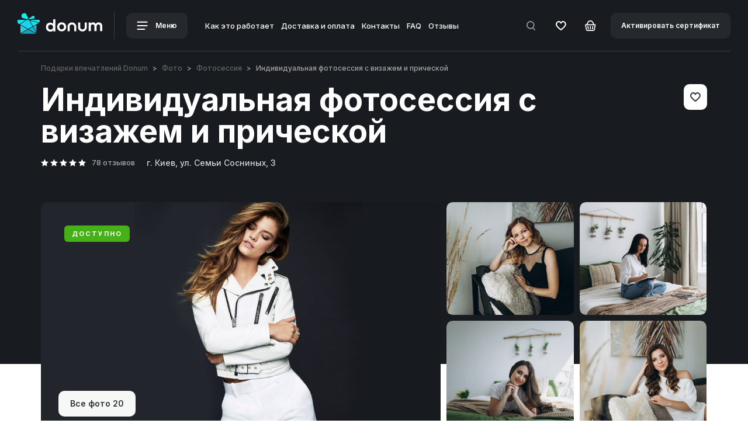

--- FILE ---
content_type: text/html; charset=utf-8
request_url: https://donum.ua/individualnaya-fotosessiya-s-vizazhem-i-pricheskoj
body_size: 64035
content:
<!DOCTYPE html><!--[if IE]><![endif]--><!--[if IE 8 ]><html dir="ltr" lang="ru" class="ie8"><![endif]--><!--[if IE 9 ]><html dir="ltr" lang="ru" class="ie9"><![endif]--><!--[if (gt IE 9)|!(IE)]><!--><html dir="ltr" lang="ru"><!--<![endif]--><head><meta charset="UTF-8" /><meta name="viewport" content="width=device-width, initial-scale=1.0, maximum-scale=1.0, user-scalable=no"><meta http-equiv="X-UA-Compatible" content="IE=edge"><meta property="og:type" content="website" /><meta property="og:image" content="https://donum.ua/image/catalog/Foto/Mart-photo-2021/mart-new-3.jpg" /><meta property="og:url" content="https://donum.ua/individualnaya-fotosessiya-s-vizazhem-i-pricheskoj" /><meta property="og:title" content="Индивидуальная фотосессия с визажем и прической - купить подарочный сертификат в Киеве | DONUM" /><meta property="og:description" content="Индивидуальная фотосессия с визажем и прической - от компании 🎁 DONUM ➡ Бесплатная подарочная упаковка ⌛ Доставляем сертификат строго в сроки 👍 Работаем только с проверенными партнерами ✅ Постоянно совершенствуем наш сервис" /><title>Индивидуальная фотосессия с визажем и прической - купить подарочный сертификат в Киеве | DONUM</title><base href="https://donum.ua/" /><meta name="description" content="Индивидуальная фотосессия с визажем и прической - от компании 🎁 DONUM ➡ Бесплатная подарочная упаковка ⌛ Доставляем сертификат строго в сроки 👍 Работаем только с проверенными партнерами ✅ Постоянно совершенствуем наш сервис" /><meta name="robots" content="index, follow" /><link rel="alternate" href="https://donum.ua/ua/individualnaya-fotosessiya-s-vizazhem-i-pricheskoj" hreflang="x-default" /><link rel="alternate" href="https://donum.ua/individualnaya-fotosessiya-s-vizazhem-i-pricheskoj" hreflang="ru-ua" /><link rel="alternate" href="https://donum.ua/ua/individualnaya-fotosessiya-s-vizazhem-i-pricheskoj" hreflang="uk-ua" /><script type="text/javascript">
window.dataLayer = window.dataLayer || [];
dataLayer.push({
dynx_itemid: 389,
dynx_pagetype: "product",
dynx_totalvalue: 5700
});
</script><meta name="facebook-domain-verification" content="fvfhgyd1895p553lrpyy86vaeke67r" /><!-- Google tag (gtag.js) --><script>
window.dataLayer = window.dataLayer || [];
/*function gtag(){dataLayer.push(arguments);}
gtag('js', new Date());
gtag('config', 'G-2NKJ0Y8877');*/
</script><script src="/catalog/view/theme/default/js/jquery.min.js" type="text/javascript"></script><script src="/catalog/view/theme/default/js/jquery-migrate.min.js" type="text/javascript"></script><link rel="stylesheet" href="/catalog/view/theme/default/css/bootstrap-custom.css?v=1"><link href="/catalog/view/theme/default/plugins/swiper/css/swiper.min.css" type="text/css" rel="stylesheet" media="screen" /><link href="/catalog/view/theme/default/plugins/fancybox/jquery.fancybox.css" type="text/css" rel="stylesheet" media="screen" /><link href="/catalog/view/theme/default/plugins/fancybox/helpers/jquery.fancybox-thumbs.css" type="text/css" rel="stylesheet" media="screen" /><link href="/catalog/view/theme/default/plugins/form_styler/jquery.formstyler.css" type="text/css" rel="stylesheet" media="screen" />
	<style type="text/css">
a,abbr,acronym,address,applet,article,aside,audio,b,blockquote,big,body,center,canvas,caption,cite,code,command,datalist,dd,del,details,dfn,dl,div,dt,em,embed,fieldset,figcaption,figure,font,footer,form,h1,h2,h3,h4,h5,h6,header,hgroup,html,i,iframe,img,ins,kbd,keygen,label,legend,li,meter,nav,object,ol,output,p,pre,progress,q,s,samp,section,small,span,source,strike,strong,sub,sup,table,tbody,tfoot,thead,th,tr,tdvideo,tt,u,ul,var{background:transparent;border:0 none;font-size:100%;margin:0;padding:0;border:0;outline:0;vertical-align:top;}ol, ul {list-style:none;}blockquote, q {quotes:none;}table, table td {padding:0;border:none;border-collapse:collapse;}img {vertical-align:top;}embed {vertical-align:top;}input[type=text], textarea{ outline:none;border-radius:0;}
article,aside,audio,canvas,command,datalist,details,embed,figcaption,figure,footer,header,hgroup,keygen,meter,nav,output,progress,section,source,video{display:block}mark,rp,rt,ruby,summary,time{display:inline}       
html,body{height:100%}body{font-family:'Inter',sans-serif;color:#696C6E;font-size:16px;line-height:26px;background:#fff;-webkit-text-size-adjust:none}.blackout{color:#fff}*{-webkit-box-sizing:border-box;-moz-box-sizing:border-box;box-sizing:border-box;-webkit-tap-highlight-color:rgba(0,0,0,0);-webkit-tap-highlight-color:transparent}::selection{color:#fff;background:#42B6F3}::-moz-selection{color:#fff;background:#42B6F3}.title1,.title2,.title3,.title4,.title5,.title6,h1,h2,h3,h4,h5,h6{font-family:'Inter',sans-serif;font-weight:700;line-height:1em;color:#21272B;margin:0;margin-bottom:30px}.blackout h1,.blackout h2,.blackout h3,.blackout h4,.blackout h5,.blackout h6{color:#fff}.title1,h1{font-size:40px;margin-bottom:50px}.title2,h2{font-size:40px;margin-bottom:50px}.title3,h3{font-size:28px;line-height:30px;margin-bottom:50px}.title4,h4{font-size:18px;line-height:20px;margin-bottom:24px}.title5,h5{font-size:16px;margin-bottom:30px;font-weight:500}.title6,h6{font-size:14px}p:not(:last-child){margin-bottom:20px}mark{background-color:#20cfef;padding:0 2px;color:#fff}mark.red{background-color:#ee352f}sup{display:inline-block;-moz-transform:scale(0.6) translate(-10%,-30%);-o-transform:scale(0.6) translate(-10%,-30%);-webkit-transform:scale(0.6) translate(-10%,-30%);transform:scale(0.6) translate(-10%,-30%)}a{color:#42B6F3;text-decoration:underline;-webkit-transition:all .3s ease;-o-transition:all .3s ease;transition:all .3s ease}a svg *{-webkit-transition:all .3s ease;-o-transition:all .3s ease;transition:all .3s ease}a:hover{color:#42B6F3;text-decoration:none}a:focus,a:visited{text-decoration:none}.fz20{font-size:20px}.fz18{font-size:18px}.fz16{font-size:16px}.fz12{font-size:12px}.fw300{font-weight:300}.fw400{font-weight:400}.fw500{font-weight:500}.fw600{font-weight:600}.fw700{font-weight:700}.fw_bold{font-weight:700}.fw800{font-weight:800}.fw900{font-weight:900}.book{-moz-column-count:2;-webkit-column-count:2;column-count:2}.color_gray{color:#949799}.color_g2{color:#8A9298}.color_g3{color:#C4C4C4}.list1_item{background:url(/catalog/view/theme/default/images/marker1.png) 0 7px no-repeat;padding-left:20px}.btn_box{display:-webkit-flex;display:-moz-flex;display:-ms-flex;display:-o-flex;display:flex;-webkit-align-items:center;-moz-align-items:center;-ms-align-items:center;-o-align-items:center;align-items:center;-webkit-flex-wrap:wrap;-moz-flex-wrap:wrap;-ms-flex-wrap:wrap;-o-flex-wrap:wrap;flex-wrap:wrap;margin-bottom:-10px}.btn_box > span{font-weight:500;font-size:13px;line-height:13px;color:#A2AAAF}.btn_box > :not(:last-child){margin-right:20px}.btn_box > *{margin-bottom:10px}.btn_box2{display:-webkit-flex;display:-moz-flex;display:-ms-flex;display:-o-flex;display:flex;-webkit-align-items:center;-moz-align-items:center;-ms-align-items:center;-o-align-items:center;align-items:center}.btn_box2 .btn{white-space:nowrap}.btn_box2 > span{font-weight:500;font-size:13px;line-height:13px;color:#A2AAAF}.btn_box2 > :not(:last-child){margin-right:20px}.btn{display:inline-block;outline:none;cursor:pointer;background:#F6F7F7;color:#313538;font-weight:600;font-size:14px;line-height:16px;padding:12px 18px;border-radius:10px;border:2px solid transparent;-webkit-transition:all .3s ease;-o-transition:all .3s ease;transition:all .3s ease;text-decoration:none}.btn svg *{fill:#313538;-webkit-transition:all .3s ease;-o-transition:all .3s ease;transition:all .3s ease}.btn i{font-style:normal;display:inline-block;height:16px;margin-right:10px}.btn .next_icon{margin-right:0;margin-left:12px}.btn .h{display:none}.btn.active .s,.btn.remove .s{display:none}.btn.active .h,.btn.remove .h{display:inline-block}.btn.btn_basket_mod .h{padding-right:3.5px}.btn:hover{background-color:#42B6F3;color:#fff}.btn:hover svg *{fill:#fff}.btn:disabled{cursor:inherit;opacity:.5!important}.btn_blue{background-color:#42B6F3;color:#fff}.btn_blue svg *{fill:#fff}.btn_blue:hover{border:2px solid transparent;background-color:#6DC9F8;color:#fff}.btn_blue:hover svg *{fill:#fff}.btn_blue.active,.btn_blue.remove{border:2px solid #42B6F3;color:#42B6F3;background-color:transparent}.btn_blue.active svg *,.btn_blue.remove svg *{fill:#42B6F3}.btn_point{width:44px;padding-left:5px;padding-right:5px;text-align:center;-webkit-flex-shrink:0;-moz-flex-shrink:0;-ms-flex-shrink:0;-o-flex-shrink:0;flex-shrink:0}.btn_point i{margin-right:0}.btn_transparent{background-color:transparent}.btn_transparent2{background-color:transparent}.btn_transparent2:hover{background-color:transparent;fill:#A2AAAF}.btn_transparent2:hover path{fill:#A2AAAF}.btn_width{background-color:#fff}.btn_width.active,.btn_width.remove{background-color:#BBE8FF}.btn_width.active svg *,.btn_width.remove svg *{fill:#42B6F3}.btn_gray{background-color:#F6F7F7}.btn_gray.active,.btn_gray.remove{background-color:#BBE8FF}.btn_gray.active svg *,.btn_gray.remove svg *{fill:#42B6F3}div.btn_gray{background-color:#F6F7F7!important;color:#313538!important;cursor:inherit}.btn_black{color:#fff;background-color:#181C20}.btn_black svg *{fill:#fff}.btn_black.active,.btn_black.remove{background-color:#42B6F3;color:#fff}.btn_black.active svg *,.btn_black.remove svg *{fill:#fff}.btn_search{font-weight:500}.icon_basket{position:relative;top:-1px}.btn_full{width:100%;text-align:center}.btn_shadow{box-shadow:0 20px 40px rgba(0,0,0,0.149487)}.btn_round{border-radius:100%}.btn_txt{padding:0!important;background-color:transparent!important}.btn_txt:hover{color:#42B6F3}.btn_txt:hover path{fill:#42B6F3}::-webkit-input-placeholder{color:#A4A9AC;-webkit-transition:text-indent .5s ease,color .5s ease;transition:text-indent .5s ease,color .5s ease}input::-moz-placeholder{color:#A4A9AC;opacity:1}textarea::-moz-placeholder{color:#A4A9AC;opacity:1}::ms-input-placeholder{color:#A4A9AC}[placeholder]:focus::-webkit-input-placeholder{text-indent:10em;color:transparent}input:not([type=checkbox]):not([type=radio]),textarea,select{outline:none;-webkit-appearance:none;-moz-appearance:none;appearance:none}.form_box:not(:last-child){margin-bottom:30px}.form_box_lg:not(:last-child){margin-bottom:40px}input:not([type=checkbox]):not([type=radio]){width:100%;height:50px;border:none;color:#313538;font-size:14px;line-height:16px;border-bottom:2px solid #E1E1E1}.form_wr{position:relative}.txt_error{color:#FF5959;font-weight:500;font-size:12px;line-height:13px;position:absolute;top:55px;left:0;right:0}.input_error{border-color:#FF5959!important}.input_error + .placeholder_txt{color:#363839}.placeholder_txt{position:absolute;top:15px;left:0;font-size:14px;line-height:14px;color:#A6A8AA;pointer-events:none}.form_active .placeholder_txt,textarea:not(:placeholder-shown) + .placeholder_txt,textarea:focus + .placeholder_txt,input:not(:placeholder-shown) + .placeholder_txt,input:focus + .placeholder_txt{position:absolute;font-size:12px;line-height:12px;top:0;color:#A6A8AA}.form_wr input::-webkit-input-placeholder{opacity:0}.form_wr input:focus::-webkit-input-placeholder{text-indent:0;opacity:0}.form_wr textarea::-webkit-input-placeholder{opacity:0}.form_wr textarea:focus::-webkit-input-placeholder{text-indent:0;opacity:0}.form_active input::-webkit-input-placeholder{opacity:1;color:#313538}textarea{font-family:'Inter',sans-serif;color:#313538;font-size:14px;line-height:16px;border:1px solid #C9CACA;border-radius:10px;height:150px;max-width:100%;width:100%;padding:20px}.textarea_style{width:100%;height:100px;border:none;color:#313538;font-size:14px;line-height:16px;border-bottom:2px solid #E1E1E1;border-radius:0;padding:17px 0}.youtube_form_icon{position:absolute;top:50%;left:0;margin-top:-13px}.youtube_form_icon img{width:24px;height:17px}.youtube_form_icon + input:not([type=checkbox]):not([type=radio]){padding-left:38px}.youtube_form_icon ~ .placeholder_txt{left:38px}.pseudo-select{position:relative;font-weight:500;font-size:14px;line-height:14px;color:#313538}.pseudo-select em{font-style:normal;color:#A7ADB1;text-decoration-line:line-through;margin-left:10px;display:inline-block}.pseudo-select span{display:inline-block}.pseudo-select .select{position:relative;color:#555;cursor:pointer;border:1px solid #C9CACA;padding:14px 55px 16px 20px;width:100%;border-radius:10px;background:#fff url(/catalog/view/theme/default/images/icons/select_arrow.svg) no-repeat calc(100% - 14px) 20px;display:-webkit-flex;display:-moz-flex;display:-ms-flex;display:-o-flex;display:flex;-webkit-justify-content:space-between;-moz-justify-content:space-between;-ms-justify-content:space-between;-o-justify-content:space-between;justify-content:space-between;-webkit-transition:all .3s ease;-o-transition:all .3s ease;transition:all .3s ease}.pseudo-select .select:before{content:'';position:absolute;width:1px;height:20px;background-color:#ECEDED;top:12px;right:35px}.pseudo-select .select:hover{border:1px solid #181C20}.pseudo-select .select.active{border:1px solid #F0F1F1;background-color:#F0F1F1}.pseudo-select .options{position:absolute;top:100%;left:0;width:100%;background-color:#F7F8F8;z-index:10;display:none;border-radius:10px;margin-top:-1px;overflow:hidden;padding:6px}.pseudo-select .options > a,.pseudo-select .options > div{text-decoration:none;color:#A6A8AA;padding:14px 49px 16px 14px;border-radius:10px;cursor:pointer;display:-webkit-flex;display:-moz-flex;display:-ms-flex;display:-o-flex;display:flex;-webkit-justify-content:space-between;-moz-justify-content:space-between;-ms-justify-content:space-between;-o-justify-content:space-between;justify-content:space-between;-webkit-transition:all .3s ease;-o-transition:all .3s ease;transition:all .3s ease}.pseudo-select .options > a:hover,.pseudo-select .options > div:hover{background-color:#F0F1F1;color:#313538}.pseudo-style2 .select{background-color:transparent;color:#fff;border:1px solid rgba(255,255,255,0.5)}.pseudo-style2 .select:hover{border:1px solid #fff}.pseudo-style2 .select.active{color:#313538}.pseudo-style2 .select:before{background-color:rgba(255,255,255,0.15)}.pseudo-select-mod .select{-webkit-justify-content:flex-start;-moz-justify-content:flex-start;-ms-justify-content:flex-start;-o-justify-content:flex-start;justify-content:flex-start}.pseudo-select-mod .select > span:first-child{margin-right:10px;color:rgba(49,53,56,0.5)}.pseudo-select-mod .options > div{-webkit-justify-content:flex-start;-moz-justify-content:flex-start;-ms-justify-content:flex-start;-o-justify-content:flex-start;justify-content:flex-start}.pseudo-select-mod .options > div > span:first-child{opacity:0;visibility:hidden;margin-right:10px}.pseudo-select-mod2 .select{border:none!important;color:#CDD2D7}.select_style_box{position:relative;width:100%}.select_style_box:before{content:'';position:absolute;width:1px;height:20px;background-color:#ECEDED;top:12px;right:35px}input:not([type="radio"]):not([type="checkbox"]):not([type="submit"]).select_style,.select_style{outline:none;font-size:14px;line-height:14px;font-weight:500;height:44px;width:100%;color:#313538;cursor:pointer;border:1px solid #C9CACA;padding:14px 55px 14px 20px;border-radius:10px;background:#fff url(/catalog/view/theme/default/images/icons/select_arrow.svg) no-repeat calc(100% - 14px) 20px}.ui-autocomplete{width:auto;display:inline-block;background:#F6F7F7;border-radius:10px;padding:20px;-webkit-transform:translate(0,-10px);-ms-transform:translate(0,-10px);-o-transform:translate(0,-10px);transform:translate(0,-10px)}.ui-autocomplete .ui-menu-item:not(:last-child){margin-bottom:20px}.ui-autocomplete .ui-menu-item{position:relative;cursor:pointer;font-weight:500;font-size:14px;line-height:16px;color:#65686B;display:block}.ui-autocomplete .ui-menu-item:hover{color:#42B6F3}.ui-helper-hidden-accessible{display:none}.filter_box{display:-webkit-flex;display:-moz-flex;display:-ms-flex;display:-o-flex;display:flex;position:relative;margin-bottom:50px}.filter_box:before{content:'';position:absolute;top:0;bottom:0;right:0;left:0;border:1px solid #C9CACA;border-radius:10px}.section_offset_main .filter_box{margin-bottom:30px}.filter_btn{position:relative;cursor:pointer;width:100%;border-radius:10px;padding:18px 34px 19px 24px;background-image:url(/catalog/view/theme/default/images/icons/filter_btn_arrow.svg);background-repeat:no-repeat;background-position:calc(100% - 24px) calc(100% - 24px);background-size:7px 5px;-webkit-transition:all .3s ease;-o-transition:all .3s ease;transition:all .3s ease}.filter_btn.active{background-color:#F0F1F1}.filter_btn.active:after{content:'';position:absolute;top:0;bottom:0;right:0;left:0;border:1px solid #C9CACA;border-radius:10px}.filter_btn span{display:block;font-weight:500;font-size:13px;line-height:13px;color:#A0A8AE;margin-bottom:7px}.filter_btn p{font-weight:500;font-size:14px;line-height:14px;color:#313538;margin-bottom:0!important;white-space:nowrap;overflow:hidden;text-overflow:ellipsis;padding-right:10px}.filter_btn_sm{padding-top:15px;padding-bottom:15px;background-position:calc(100% - 24px) calc(100% - 19px)}.filter_item:not(:last-child) .filter_btn:before{content:'';position:absolute;top:14px;bottom:15px;right:0;width:1px;background:#ECEDED}.change_txt{display:none}.def_txt{display:-webkit-flex;display:-moz-flex;display:-ms-flex;display:-o-flex;display:flex}.change_txt.active{display:block}.change_txt.active + .def_txt{display:none}.filter_drop{position:absolute;left:0;top:100%;min-width:100%;max-width:100vw;padding-top:10px;-webkit-transition:all .3s ease;-o-transition:all .3s ease;transition:all .3s ease;display:none}.title_box .filter_drop{right:0;left:auto}.filter_open_mause .filter_drop{display:block;opacity:0;visibility:hidden;-webkit-transform:translate(0,-20px);-ms-transform:translate(0,-20px);-o-transform:translate(0,-20px);transform:translate(0,-20px)}.filter_open_mause .filter_item:hover .filter_drop{visibility:visible;opacity:1;-webkit-transform:translate(0,0);-ms-transform:translate(0,0);-o-transform:translate(0,0);transform:translate(0,0)}.filter_drop_in{border:1px solid #C9CACA;background:#F6F7F7;border-radius:10px;padding:30px;width:100%}.checkbox_list li:not(:last-child){margin-bottom:20px}.filter_item{position:relative;width:100%}.filter_item em,.filter_item i{font-style:normal}.filter_close{width:24px;height:24px;padding:6px;position:absolute;top:30px;right:30px;border-radius:6px;line-height:24px;text-align:center;z-index:35}.filter_close svg{display:block}.filter_box_title{font-weight:700;font-size:22px;line-height:24px;color:#101010;padding-bottom:30px;margin-bottom:30px;border-bottom:1px solid #ECEDED}.filter_item_btn_box{padding:13px 12px;text-align:right;-webkit-justify-content:flex-end;-moz-justify-content:flex-end;-ms-justify-content:flex-end;-o-justify-content:flex-end;justify-content:flex-end;-webkit-flex-wrap:nowrap;-moz-flex-wrap:nowrap;-ms-flex-wrap:nowrap;-o-flex-wrap:nowrap;flex-wrap:nowrap;white-space:nowrap}.filter_item_btn_box.btn_box > :not(:last-child){margin-right:10px}.filter_item_btn_box_resp{margin-bottom:30px;margin-top:-30px}.filter_empty{padding-bottom:50px;border-bottom:1px solid #ECEDED;margin-bottom:60px;font-size:14px;line-height:20px;color:#899094}.filter_info_text{font-weight:500;font-size:14px;line-height:14px;text-align:right;color:#8A9298}.checkbox{position:absolute;z-index:-1;opacity:0;margin:0}.checkbox + label{position:relative;padding:0 0 0 32px;cursor:pointer;font-weight:500;font-size:14px;line-height:16px;color:#65686B;display:block}.checkbox + label:before{content:'';position:absolute;top:0;left:0;width:16px;height:16px;border-radius:3px;background:#E1E3E5;-webkit-transition:all .3s ease;-o-transition:all .3s ease;transition:all .3s ease}.checkbox + label:after{content:'';position:absolute;top:0;left:0;width:16px;height:16px;background-image:url(/catalog/view/theme/default/images/icons/ok.svg);background-repeat:no-repeat;background-position:center center;opacity:0;-webkit-transition:all .3s ease;-o-transition:all .3s ease;transition:all .3s ease}.checkbox:checked + label:before{background:#42B6F3}.checkbox:checked + label:after{opacity:1}.chec_hide + label{padding-left:0}.chec_hide + label:after,.chec_hide + label:before{display:none}.filter_box .checkbox + label:hover{color:#42B6F3}.filter_box .checkbox:checked + label{color:#42B6F3}.checkbox_w + label{color:#fff}.checkbox_w + label:hover{color:#fff}.checkbox_w + label a{color:#fff;text-decoration:underline}.checkbox_w + label a:hover{text-decoration:none}.checkbox_w + label:after{background-image:url(/catalog/view/theme/default/images/icons/ok_b.svg)}.checkbox_w:checked + label:before{background:#fff}.checkbox_w:checked + label:after{opacity:1}.checkbox_w:checked + label{color:#fff}.checkbox_list2{min-height:50px;padding-bottom:10px}.checkbox_list2 li{display:inline-block;position:relative;padding-bottom:5px}.checkbox_list2 li:not(:last-child){margin-right:40px}.radio{position:absolute;z-index:-1;opacity:0;margin:0}.radio + label{position:relative;padding:0 0 0 32px;cursor:pointer;font-weight:500;font-size:14px;line-height:16px;color:#65686B;display:block}.radio + label:hover{color:#42B6F3}.radio + label:before{content:'';position:absolute;top:0;left:0;width:16px;height:16px;border-radius:100%;background:#E1E3E5;-webkit-transition:all .3s ease;-o-transition:all .3s ease;transition:all .3s ease}.radio + label:after{content:'';position:absolute;top:5px;left:5px;width:6px;height:6px;border-radius:100%;background-color:#fff;opacity:0;-webkit-transition:all .3s ease;-o-transition:all .3s ease;transition:all .3s ease}.radio:checked + label:before{background:#42B6F3}.radio:checked + label:after{opacity:1}.radio2{position:absolute;z-index:-1;opacity:0;margin:0}.radio2 + label{position:relative;padding:0 0 0 40px;cursor:pointer;font-weight:500;font-size:18px;line-height:20px;color:#1D1F21;display:block}.radio2 + label:hover{color:#42B6F3}.radio2 + label:before{content:'';position:absolute;top:0;left:0;width:16px;height:16px;border:2px solid #21272B;border-radius:100%;background:transparent;-webkit-transition:all .3s ease;-o-transition:all .3s ease;transition:all .3s ease}.radio2 + label:after{content:'';position:absolute;top:6px;left:6px;width:8px;height:8px;border-radius:100%;background-color:#30B6FB;opacity:0;-webkit-transition:all .3s ease;-o-transition:all .3s ease;transition:all .3s ease}.radio2:checked + label:before{border-color:#30B6FB}.radio2:checked + label:after{opacity:1}.checkbox_list3 li{display:block;position:relative}.checkbox_list3 li:not(:last-child){margin-bottom:10px}.checkbox_lg{position:absolute;z-index:-1;opacity:0;margin:0}.checkbox_lg + label{position:relative;padding:18px 18px 18px 50px;cursor:pointer;font-weight:500;font-size:14px;line-height:16px;color:#313538;display:block;border-radius:10px;display:-webkit-flex;display:-moz-flex;display:-ms-flex;display:-o-flex;display:flex;-webkit-justify-content:space-between;-moz-justify-content:space-between;-ms-justify-content:space-between;-o-justify-content:space-between;justify-content:space-between}.checkbox_lg + label span{display:block}.checkbox_lg + label span em{font-style:normal;display:block;margin-top:7px;font-size:12px;line-height:13px;color:#797979}.checkbox_lg + label:hover{background-color:#F6F7F7}.checkbox_lg + label:before{content:'';position:absolute;top:18px;left:18px;width:16px;height:16px;border-radius:3px;background:#E1E3E5;-webkit-transition:all .3s ease;-o-transition:all .3s ease;transition:all .3s ease}.checkbox_lg + label:after{content:'';position:absolute;top:18px;left:18px;width:16px;height:16px;background-image:url(/catalog/view/theme/default/images/icons/ok.svg);background-repeat:no-repeat;background-position:center center;opacity:0;-webkit-transition:all .3s ease;-o-transition:all .3s ease;transition:all .3s ease}.checkbox_lg:checked + label:before{background:#42B6F3}.checkbox_lg:checked + label:after{opacity:1}.checkbox_lg:checked + label{background-color:#F6F7F7}.checkbox_lg_select_box{background:#F6F7F7;border-radius:10px;margin-top:-10px;padding:20px;padding-top:10px;display:none}.checkbox_lg_select_box .select_style_box:not(:last-child){margin-bottom:6px}.checkbox_lg_select_box .form_wr input:not([type=checkbox]):not([type=radio]){background-color:transparent}.checkbox_lg_select_box .form_wr:not(:last-child){margin-bottom:20px}.checkbox_lg:checked ~ .checkbox_lg_select_box{display:block}.cart_box{padding-left:30px}.calendar_wr{position:relative}.ic__datepicker.opened{top:110%!important;left:0!important}.ic__days .ic__day:hover{background:#30B6FB}.checkbox_select{opacity:0;display:none;margin-right:5px;background-color:#42B6F3;width:14px;height:14px;line-height:14px;font-size:8px;color:#fff;text-align:center;font-style:normal;font-weight:700;border-radius:100%}.checkbox_select.active{opacity:1;display:inline-block}.checkbox_color_list{display:-webkit-flex;display:-moz-flex;display:-ms-flex;display:-o-flex;display:flex;-webkit-flex-wrap:wrap;-moz-flex-wrap:wrap;-ms-flex-wrap:wrap;-o-flex-wrap:wrap;flex-wrap:wrap}.checkbox_color_list li:not(:last-child){margin-right:10px}.check_color{position:absolute;z-index:-1;opacity:0;margin:0}.check_color + label{position:relative;padding:0;cursor:pointer;width:44px;height:44px;display:block;border-radius:10px}.check_color + label:before{content:'';position:absolute;z-index:2;top:17px;left:16px;width:13px;height:10px;background-image:url(/catalog/view/theme/default/images/icons/ok.svg);background-size:100% 100%;background-repeat:no-repeat;opacity:0;-webkit-transition:all .3s ease;-o-transition:all .3s ease;transition:all .3s ease}.check_color + label:hover:before{opacity:.3}.check_color:checked + label:before{opacity:1}.check_color + label[style="background-color:#ffffff;"]:before,.check_color + label[style="background-color: #ffffff;"]:before,.check_color + label[style="background-color:#fff;"]:before,.check_color + label[style="background-color: #fff;"]:before{background-image:url(/catalog/view/theme/default/images/icons/ok_g.svg)}.al_left{text-align:left}.al_right{text-align:right}.al_center{text-align:center}.alignleft{float:left}.alignright{float:right}.wrapper{overflow:hidden}.hide{display:none}.show{display:block}.d_ib{display:inline-block}.transparent{opacity:0}.invisible{opacity:0;visibility:hidden}.visible{opacity:1;visibility:visible}.p_abs{position:absolute}.p_rel{position:relative}.p_fix{position:fixed}.reg{text-transform:uppercase}.nowrap{white-space:nowrap}.clear{clear:both;width:100%;line-height:0;font-size:0}.clearfix:after{content:"";display:block;height:0;clear:both;visibility:hidden}.nowrap{white-space:nowrap}.flex_box{display:-webkit-flex;display:-moz-flex;display:-ms-flex;display:-o-flex;display:flex}.flex_middle{-webkit-align-items:center;-moz-align-items:center;-ms-align-items:center;-o-align-items:center;align-items:center}.flex_between{-webkit-justify-content:space-between;-moz-justify-content:space-between;-ms-justify-content:space-between;-o-justify-content:space-between;justify-content:space-between}.flex_wrap{-webkit-flex-wrap:wrap;-moz-flex-wrap:wrap;-ms-flex-wrap:wrap;-o-flex-wrap:wrap;flex-wrap:wrap}.flex_center{-webkit-justify-content:center;-moz-justify-content:center;-ms-justify-content:center;-o-justify-content:center;justify-content:center}.flex_bottom{-webkit-align-items:flex-end;-moz-align-items:flex-end;-ms-align-items:flex-end;-o-align-items:flex-end;align-items:flex-end}.flex_start{-webkit-align-items:flex-start;-moz-align-items:flex-start;-ms-align-items:flex-start;-o-align-items:flex-start;align-items:flex-start}.flex_column{-webkit-flex-direction:column;-moz-flex-direction:column;-ms-flex-direction:column;-o-flex-direction:column;flex-direction:column}.flex_align_end{-webkit-align-self:flex-end;-moz-align-self:flex-end;-ms-align-self:flex-end;-o-align-self:flex-end;align-self:flex-end}.box_first{-webkit-order:-1;-moz-order:-1;-ms-order:-1;-o-order:-1;order:-1}.box_fix{-webkit-flex-shrink:0;-moz-flex-shrink:0;-ms-flex-shrink:0;-o-flex-shrink:0;flex-shrink:0}section{padding:0}.page_wrap{position:relative;min-height:100%;overflow:hidden}img{max-width:100%}.row.row_offset > *{margin-bottom:30px}.row.row_offset2 > *{margin-bottom:40px}.row_gallery_mod{margin-left:-10px;margin-right:-10px}.row_gallery_mod > *{padding-left:0;padding-right:0}.row_gallery_mod.row_offset > *{margin-bottom:20px}.row_0{margin-left:0;margin-right:0}.row_0 > *{padding-left:0;padding-right:0}.row_0.row_offset > *{margin-bottom:10px}.row_lt{margin-left:-5px;margin-right:-5px}.row_lt > *{padding-left:5px;padding-right:5px}.row_lt.row_offset > *{margin-bottom:10px}.row_sm{margin-left:-10px;margin-right:-10px}.row_sm > *{padding-left:10px;padding-right:10px}.row_sm.row_offset > *{margin-bottom:20px}.row_sm.row_offset_lg > *{margin-bottom:40px}.row_sm.row_offset_lg2 > *{margin-bottom:40px}.row_sm.row_offset_lg3 > *{margin-bottom:30px}.row_main,.row_lg{margin-left:-20px;margin-right:-20px}.row_main > *,.row_lg > *{padding-left:20px;padding-right:20px}.row_main.row_offset > *,.row_lg.row_offset > *{margin-bottom:20px}.row_main.row_offset2 > *,.row_lg.row_offset2 > *{margin-bottom:40px}.row_md{margin-left:-30px;margin-right:-30px}.row_md > *{padding-left:30px;padding-right:30px}.row_md.row_offset > *{margin-bottom:30px}.row_xl{margin-left:-50px;margin-right:-50px}.row_xl > *{padding-left:50px;padding-right:50px}.row_center{-webkit-justify-content:center;-moz-justify-content:center;-ms-justify-content:center;-o-justify-content:center;justify-content:center}.box_be{display:-webkit-flex;display:-moz-flex;display:-ms-flex;display:-o-flex;display:flex;-webkit-align-items:center;-moz-align-items:center;-ms-align-items:center;-o-align-items:center;align-items:center;-webkit-justify-content:space-between;-moz-justify-content:space-between;-ms-justify-content:space-between;-o-justify-content:space-between;justify-content:space-between;-webkit-flex-wrap:wrap;-moz-flex-wrap:wrap;-ms-flex-wrap:wrap;-o-flex-wrap:wrap;flex-wrap:wrap;margin-bottom:-10px}.box_be > :not(:last-child){margin-right:20px}.box_be > *{margin-bottom:10px}.section_vert{height:100%;display:-webkit-flex;display:-moz-flex;display:-ms-flex;display:-o-flex;display:flex;-webkit-flex-wrap:wrap;-moz-flex-wrap:wrap;-ms-flex-wrap:wrap;-o-flex-wrap:wrap;flex-wrap:wrap}.section_bottom{width:100%;-webkit-align-self:flex-end;-moz-align-self:flex-end;-ms-align-self:flex-end;-o-align-self:flex-end;align-self:flex-end}.section_top{width:100%}.breadcrumps{position:relative;z-index:1;margin-bottom:20px;font-weight:500;font-size:12px;line-height:14px;color:#A4A4A4}.breadcrumps a{color:#646464;text-decoration:none}.breadcrumps a:hover{color:#363839;text-decoration:underline}.breadcrumps li{display:inline-block;position:relative}.breadcrumps li:not(:last-child):after{content:">";display:inline-block;margin:0 8px}.title_box{display:-webkit-flex;display:-moz-flex;display:-ms-flex;display:-o-flex;display:flex;-webkit-justify-content:space-between;-moz-justify-content:space-between;-ms-justify-content:space-between;-o-justify-content:space-between;justify-content:space-between}.title_box > :not(:last-child){margin-right:20px}.title_box_btn_pos{display:block}.title_box_btn_pos > :not(:last-child){margin-right:0}.title_box_btn{margin-top:-30px;margin-bottom:50px}.title_nav{display:-webkit-flex;display:-moz-flex;display:-ms-flex;display:-o-flex;display:flex}.title_nav_link{margin-right:20px;font-weight:500;font-size:14px;line-height:14px;color:#363839;margin-top:14px;text-decoration:none}.title_nav_link:hover{color:#42B6F3}.title_nav_link .h{display:none}.blackout .title_nav_link{color:#fff}.section_offset{margin:120px 0}.section_offset_sm_bg{padding:60px 0}.section_offset_sm_top_bg{padding-top:60px}.section_offset:first-child{margin-top:110px}.section_offset:last-child{margin-bottom:100px}.section_offset_main{margin-top:185px;margin-bottom:50px}.section_offset_main + .section_offset{margin-top:0}.section_offset_main_in{margin-top:135px;margin-bottom:60px}.box_bg{padding-top:100px;padding-bottom:100px}.box_bg + .box_bg{margin-top:-120px;padding-top:0}.bg_gray + .bg_black,.bg_black + .bg_gray{padding-top:100px!important}.section_offset.box_bg:last-child{margin-bottom:0}.box_offset{margin-bottom:40px}.cont_pad{margin-bottom:60px}.cont_pad_mod{margin-bottom:20px}.mb0{margin-bottom:0!important}.mb2{margin-bottom:2px}.mb5{margin-bottom:5px}.mb10{margin-bottom:10px}.mb15{margin-bottom:15px}.mb20{margin-bottom:20px}.mb25{margin-bottom:25px}.mb30{margin-bottom:30px}.mb35{margin-bottom:35px}.mb40{margin-bottom:40px}.mb45{margin-bottom:45px}.mb50{margin-bottom:50px}.mb55{margin-bottom:55px}.mb60{margin-bottom:60px}.mt10{margin-top:10px}.mt20{margin-top:20px}.mt40{margin-top:40px}.mr10{margin-right:10px}.mr30{margin-right:30px}.pt60{padding-top:60px}.pb60{padding-bottom:60px}.pl20{padding-left:20px}.pt10{padding-top:10px}.pt15{padding-top:15px}.pr20{padding-right:10px}.pages_wr{text-align:center;padding-top:40px;border-top:1px solid #ECEDED}.pages_wr_pages{display:-webkit-flex;display:-moz-flex;display:-ms-flex;display:-o-flex;display:flex;-webkit-align-items:center;-moz-align-items:center;-ms-align-items:center;-o-align-items:center;align-items:center;-webkit-justify-content:space-between;-moz-justify-content:space-between;-ms-justify-content:space-between;-o-justify-content:space-between;justify-content:space-between;-webkit-flex-wrap:wrap;-moz-flex-wrap:wrap;-ms-flex-wrap:wrap;-o-flex-wrap:wrap;flex-wrap:wrap;margin-bottom:-10px}.pages_wr_pages>*{margin-bottom:10px}.pages{list-style:none;display:-webkit-flex;display:-moz-flex;display:-ms-flex;display:-o-flex;display:flex}.pages li:not(:last-child){margin-right:4px}.pages span,.pages a{height:44px;min-width:44px;display:block;padding:10px 14px;text-decoration:none;background:#F6F7F7;border-radius:10px;font-weight:700;font-size:14px;line-height:24px;color:#101010;text-align:center}.pages a:hover{background-color:#30B6FB;color:#fff}.pages span{background-color:transparent}.pages a.selected,.pages .selected a{color:#fff;background-color:#313538}header{padding:0 50px;position:fixed;left:0;right:0;top:0;z-index:121;background-color:#fff}header a{text-decoration:none}.logo{margin-right:20px;padding-right:30px;border-right:1px solid #ECEDED}.logo svg{width:100%}.logo a{display:block;width:145px}.header_in{padding:20px 0;display:-webkit-flex;display:-moz-flex;display:-ms-flex;display:-o-flex;display:flex;-webkit-justify-content:space-between;-moz-justify-content:space-between;-ms-justify-content:space-between;-o-justify-content:space-between;justify-content:space-between;-webkit-align-items:center;-moz-align-items:center;-ms-align-items:center;-o-align-items:center;align-items:center;border-bottom:1px solid #ECEDED}.navigation_wr,.header_left,.header_right{display:-webkit-flex;display:-moz-flex;display:-ms-flex;display:-o-flex;display:flex;-webkit-justify-content:space-between;-moz-justify-content:space-between;-ms-justify-content:space-between;-o-justify-content:space-between;justify-content:space-between;-webkit-align-items:center;-moz-align-items:center;-ms-align-items:center;-o-align-items:center;align-items:center}.menu_wr{display:inline-block;margin-right:30px}.header_box{display:-webkit-flex;display:-moz-flex;display:-ms-flex;display:-o-flex;display:flex;-webkit-justify-content:space-between;-moz-justify-content:space-between;-ms-justify-content:space-between;-o-justify-content:space-between;justify-content:space-between;-webkit-align-items:center;-moz-align-items:center;-ms-align-items:center;-o-align-items:center;align-items:center}.header_box:not(:last-child){margin-right:30px;padding-right:30px;border-right:1px solid #ECEDED}.navigation{display:-webkit-flex;display:-moz-flex;display:-ms-flex;display:-o-flex;display:flex;-webkit-align-items:center;-moz-align-items:center;-ms-align-items:center;-o-align-items:center;align-items:center}.navigation li{margin-right:35px}.navigation a{display:block;font-weight:500;font-size:14px;line-height:14px;color:#363839}.navigation a:hover{color:#42B6F3}.navigation a:hover path{fill:#42B6F3}.navigation i{display:inline-block;margin-right:14px}.menu_in{position:fixed;top:20px;bottom:20px;left:20px;width:440px;max-width:100%;background-color:#fff;z-index:31;padding:30px 30px 0 50px;border-radius:10px;overflow-x:hidden;opacity:0;left:-110%;-webkit-transition:all .3s ease;-o-transition:all .3s ease;transition:all .3s ease}.menu_in.active{opacity:1;left:20px}.menu_in .section_bottom{padding-top:40px}.menu_in.menu_lv2,.menu_lv2 .menu_in{padding-bottom:50px}.nav_list_arrow{position:absolute;right:0;top:50%;-webkit-transform:translate(0,-50%);-ms-transform:translate(0,-50%);-o-transform:translate(0,-50%);transform:translate(0,-50%)}.nav_btn_lv3{background-image:url(/catalog/view/theme/default/images/icons/nav_arrow_mb.svg);background-repeat:no-repeat;background-position:100% calc(50% - 1px)}.nav_btn_lv3:hover{background-image:url(/catalog/view/theme/default/images/icons/nav_arrow_mb.svg)}.search_overlay,.menu_overlay{position:fixed;top:0;bottom:0;left:0;right:0;z-index:30;background:#181C20;mix-blend-mode:normal;opacity:0;visibility:hidden;-webkit-transition:all .3s ease;-o-transition:all .3s ease;transition:all .3s ease}.search_overlay.active,.menu_overlay.active{opacity:.3;visibility:visible}.menu_in_close{width:24px;height:24px;padding:6px;position:absolute;top:30px;right:30px;border-radius:6px;line-height:24px;text-align:center;z-index:35}.menu_in_close svg{display:block}.navigation_drop{position:relative;padding-bottom:5px;margin-bottom:30px;display:inline-block}.navigation_drop_list{position:absolute;z-index:2;top:100%;left:0;padding:16px 15px;background:#F6F7F7;border-radius:10px;-webkit-transition:all .3s ease;-o-transition:all .3s ease;transition:all .3s ease;opacity:0;visibility:hidden;-webkit-transform:translate(0,-20px);-ms-transform:translate(0,-20px);-o-transform:translate(0,-20px);transform:translate(0,-20px);white-space:nowrap}.navigation_drop_list:before{content:'';position:absolute;left:60px;top:-4px;width:0;height:0;border-left:5px solid transparent;border-right:5px solid transparent;border-bottom:5px solid #F6F7F7;-webkit-transition:all .3s ease;-o-transition:all .3s ease;transition:all .3s ease}.navigation_drop_list > li a{display:block;padding:9px 15px;border-radius:6px;font-size:14px;line-height:16px;color:#313538;display:-webkit-flex;display:-moz-flex;display:-ms-flex;display:-o-flex;display:flex;-webkit-justify-content:space-between;-moz-justify-content:space-between;-ms-justify-content:space-between;-o-justify-content:space-between;justify-content:space-between}.navigation_drop_list > li a path{-webkit-transition:all .3s ease;-o-transition:all .3s ease;transition:all .3s ease}.navigation_drop_list > li a i{margin-left:10px}.navigation_drop_list > li a:hover{color:#fff;background-color:#3AB6F7}.navigation_drop_click.active .navigation_drop_list,.navigation_drop:not(.navigation_drop_click):hover .navigation_drop_list{opacity:1;visibility:visible;-webkit-transform:translate(0,0px);-ms-transform:translate(0,0px);-o-transform:translate(0,0px);transform:translate(0,0px)}.nav_phone_wr{display:-webkit-flex;display:-moz-flex;display:-ms-flex;display:-o-flex;display:flex;-webkit-align-items:center;-moz-align-items:center;-ms-align-items:center;-o-align-items:center;align-items:center}.nav_phone_wr > :not(:last-child){margin-right:10px}.nav_phone_wr .nav_phone{top:5px}.nav_phone_title{font-weight:500;font-size:14px;line-height:14px;text-align:right;color:#A2AAAF}.nav_phone{font-weight:500;font-size:14px;line-height:14px;color:#363839;padding-right:32px;position:relative;display:inline-block}.nav_phone:hover path{fill:#42B6F3}.nav_phone:before{content:'';position:absolute;height:20px;width:1px;right:18px;top:-3px;background:#ECEDED}.nav_phone .nav_arrow{position:absolute;right:0;top:-1px}.nav_phone i{padding-right:4px}.navigation_menu_lg{margin-bottom:40px;padding-bottom:10px;border-bottom:1px solid #ECEDED}.navigation_menu_lg > li > div.nav_btn_lv2{display:block;font-weight:700;font-size:24px;line-height:24px;color:#363839}.navigation_menu_lg > li > a{display:block;font-weight:700;font-size:24px;line-height:24px;color:#363839}.navigation_menu_lg > li > a:hover{color:#42B6F3}.navigation_menu_lg > li:not(:last-child){margin-bottom:30px}.navigation_menu_sm li{display:block}.navigation_menu_sm li:not(:last-child){margin-bottom:24px}.navigation_menu_sm a:not(.navigation_title){padding-right:10px;position:relative;font-weight:500;font-size:14px;line-height:14px;color:#363839;display:block}.navigation_menu_sm a:not(.navigation_title):hover{color:#42B6F3}.menu_in .footer_language a{color:#363839}.menu_in .footer_language .footer_language_navigation{background-color:#F6F7F7}.menu_in .footer_language .footer_language_navigation:before{border-top:5px solid #F6F7F7}.menu_in .footer_language span{border-left:1px solid #ECEDED}.menu_in .footer_language span svg{position:relative;top:-1px}.menu_in .section_bottom{padding-bottom:50px}.navigation_title{font-weight:700;font-size:24px;line-height:24px;color:#363839;margin-bottom:30px}a.navigation_title{display:block;background-image:url(/catalog/view/theme/default/images/icons/arrow_next.svg);background-repeat:no-repeat;background-position:100% center}a.navigation_title:hover{background-image:url(/catalog/view/theme/default/images/icons/arrow_next_b.svg)}.navigation_back_box{padding-bottom:35px;border-bottom:1px solid #ECEDED;margin-bottom:30px;line-height:14px}.btn_back{display:inline-block;font-weight:500;font-size:14px;line-height:14px;color:#363839}.btn_back i{display:inline-block;margin-right:14px}.btn_back:hover{color:#42B6F3}.btn_back:hover path{fill:#42B6F3}.phone_list{padding-top:30px;font-weight:500;font-size:14px;line-height:14px}.phone_list a{color:#313538;display:inline-block}.phone_list li:not(:last-child){margin-bottom:16px}.phone_list:not(:last-child){margin-bottom:30px}.time_list{font-weight:500;font-size:14px;line-height:14px;color:#313538}.time_list li:not(:last-child){margin-bottom:10px}.time_list:not(:last-child){margin-bottom:30px}.nav_list_title{font-weight:500;font-size:13px;line-height:13px;color:#A2AAAF;margin-bottom:16px}.search_box{position:fixed;top:-110%;left:50%;width:800px;max-width:100%;z-index:31;opacity:0;-webkit-transform:translate(-50%,0);-ms-transform:translate(-50%,0);-o-transform:translate(-50%,0);transform:translate(-50%,0);-moz-transition-duration:.3s;-o-transition-duration:.3s;-webkit-transition-duration:.3s;transition-duration:.3s;-moz-transition-timing-function:ease;-o-transition-timing-function:ease;-webkit-transition-timing-function:ease;transition-timing-function:ease}.search_box.active{opacity:1;top:20px}.search_box:not(.active) .search_box_drop{display:none}.search_box_form{background-color:#fff;padding:20px;border-radius:10px;position:relative}input:not([type="radio"]):not([type="checkbox"]):not([type="submit"]).search_form{background:#F7F8F8;border-radius:10px;height:44px;width:100%;font-weight:500;font-size:14px;line-height:14px;color:#313538;padding:5px 54px;border:none;outline:none!important}.search_form_btn{position:absolute;top:50%;left:20px;-webkit-transform:translate(0,-50%);-ms-transform:translate(0,-50%);-o-transform:translate(0,-50%);transform:translate(0,-50%)}.search_form_close{width:44px;height:44px;padding:16px;position:absolute;top:20px;right:20px;border-radius:6px;line-height:24px;text-align:center;z-index:35}.search_form_close svg{display:block}.search_form_close:hover{background-color:transparent}.search_form_close:hover path{fill:#A2AAAF}.search_box_drop{position:absolute;top:100%;padding-top:2px;width:100%}.search_box_drop_in{max-height:calc(100vh - 124px);overflow-x:hidden;background-color:#fff;padding:40px 50px;width:100%;border-radius:10px}.search_list{margin-bottom:30px}.search_list li:not(:last-child){margin-bottom:18px}.search_list span{font-weight:700}.search_list a{display:block;font-weight:500;font-size:14px;line-height:14px;color:#313538}.search_list a:hover{color:#42B6F3}.search_list a:hover path{fill:#42B6F3}.search_list a i{display:inline-block;margin-right:23px}.search_list a i svg{width:13px;height:14px}.search_list_items li:first-child{border-top:1px solid #ECEDED}.search_list_items li{position:relative;z-index:2;padding:20px 0;display:-webkit-flex;display:-moz-flex;display:-ms-flex;display:-o-flex;display:flex;-webkit-align-items:center;-moz-align-items:center;-ms-align-items:center;-o-align-items:center;align-items:center;-webkit-justify-content:space-between;-moz-justify-content:space-between;-ms-justify-content:space-between;-o-justify-content:space-between;justify-content:space-between;width:100%;border-bottom:1px solid #ECEDED}.search_list_items li:before{content:"";position:absolute;top:10px;bottom:10px;left:-30px;right:-30px;border-radius:10px;background-color:#fff;z-index:-1;-webkit-transition:all .3s ease;-o-transition:all .3s ease;transition:all .3s ease}.search_list_items li > div{margin-left:20px;width:13%;font-weight:500;font-size:14px;line-height:16px;color:#313538}.search_list_items li:hover .search_list_item_title{color:#42B6F3}.search_list_items li:hover:before{background:#F6F7F7}.search_list_items .search_list_item_img{width:77px;margin-left:0;-webkit-flex-shrink:0;-moz-flex-shrink:0;-ms-flex-shrink:0;-o-flex-shrink:0;flex-shrink:0}.search_list_items .search_list_item_img img{border-radius:10px;width:100%;height:50px;-webkit-fit-object:cover;-moz-fit-object:cover;-o-fit-object:cover;object-fit:cover}.search_list_items .search_list_item_title{width:100%;padding-right:30px;-webkit-transition:all .3s ease;-o-transition:all .3s ease;transition:all .3s ease}.search_list_items .search_list_item_prise{text-align:right;-webkit-flex-shrink:0;-moz-flex-shrink:0;-ms-flex-shrink:0;-o-flex-shrink:0;flex-shrink:0}.search_list_items .search_list_item_time,.search_list_items .search_list_item_info{-webkit-flex-shrink:0;-moz-flex-shrink:0;-ms-flex-shrink:0;-o-flex-shrink:0;flex-shrink:0}.search_list_item_link{position:absolute;top:10px;bottom:10px;left:-30px;right:-30px;z-index:3}.link_next{font-weight:500;font-size:14px;line-height:14px;color:#363839}.link_next i{display:inline-block;margin-left:12px}.link_next:hover{color:#42B6F3}.link_next:hover path{fill:#42B6F3}.search_botom_link{padding-top:30px}.search_empty{font-weight:500;font-size:13px;line-height:13px;text-align:center;color:#A2AAAF}#page-preloader{position:fixed;left:0;top:0;right:0;bottom:0;background:#181C20;z-index:100500}#page-preloader .preloader{position:absolute;left:50%;top:50%;width:36px;height:36px;margin-left:-18px;margin-top:-18px;display:inline-block;padding:0;border-radius:100%;border:2px solid;-webkit-animation:preloader .8s linear infinite;animation:preloader .8s linear infinite;border-color:rgba(66,182,243,0.65) rgba(66,182,243,0.15) rgba(66,182,243,0.15) rgba(66,182,243,0.65)}@keyframes preloader{from{transform:rotate(0deg)}to{transform:rotate(360deg)}}@-webkit-keyframes preloader{from{-webkit-transform:rotate(0deg)}to{-webkit-transform:rotate(360deg)}}.back_to_top{border:none;outline:none;position:fixed;bottom:10px;right:-100px;width:44px;height:44px;border-radius:10px;text-align:center;color:#fff;background-color:#3AB6F7;z-index:99;cursor:pointer;padding:11px 17px}.back_to_top:active,.back_to_top:focus{background-color:#3AB6F7;color:#fff}.back_to_top:hover{padding:6px 17px}.back_to_top i{font-style:normal;font-size:30px;line-height:38px;margin:0!important;padding:0!important;display:inline-block}.bounceOutRight{right:-100px}.bounceInRight{right:10px}.swiper-button-prev,.swiper-container-rtl .swiper-button-next,.swiper-button-next,.swiper-container-rtl .swiper-button-prev{background-image:none}.swiper-button-prev{transform:rotate(180deg);-webkit-transform:rotate(180deg);-moz-transform:rotate(180deg);-o-transform:rotate(180deg)}.swiper-button-next,.swiper-button-prev{right:0}.swiper-button-next svg,.swiper-button-prev svg{width:100%;height:100%}.swiper-button-prev{left:0;right:auto}.swiper_button_box2{height:44px;position:relative}.swiper_button_box2:before{content:'';position:absolute;height:20px;width:1px;background:#ECEDED;top:50%;margin-top:-10px;left:50%;-webkit-transition:all .3s ease;-o-transition:all .3s ease;transition:all .3s ease}.swiper_button_box2 .swiper-button-prev,.swiper_button_box2 .swiper-button-next,.swiper_button_box2 .section-swiper-next,.swiper_button_box2 .section-swiper-prev{position:static;display:inline-block;margin-top:0}.swiper_button_box2 .swiper-button-prev,.swiper_button_box2 .section-swiper-prev{margin-right:10px;transform:rotate(180deg);-webkit-transform:rotate(180deg);-moz-transform:rotate(180deg);-o-transform:rotate(180deg)}.swiper_button_box2 .swiper-button-disabled svg *,.swiper_button_box2 .button-disabled svg *{fill:#A0A8AE!important}.btn_swiper{background-color:transparent!important}.btn_swiper:hover svg *{fill:#42B6F3}.swiper_style{overflow:inherit}.swiper_style .swiper-slide{height:auto}.swiper_style .swiper_button1{display:inline-block;margin-top:30px;float:right}.swiper_style .hide{display:none!important}.swiper_style2 .swiper-slide{height:auto}.swiper_style2 .swiper_button1{display:inline-block;margin-top:30px;float:right}.swiper_style2 .hide{display:none!important}.blackout .btn_swiper svg *{fill:#fff}.swiper-main .swiper-slide{width:400px;margin-right:20px}.swiper-main:before{content:'';position:absolute;right:100%;top:0;bottom:0;background-color:#fff;width:3000px;z-index:2}.swiper_pagination1{width:auto!important;max-width:100%;margin:0 auto;display:inline-block;padding:3px 8px;border-radius:8px;background:rgba(0,0,0,0.4);left:50%!important;bottom:16px!important;-webkit-transform:translate(-50%,0);-ms-transform:translate(-50%,0);-o-transform:translate(-50%,0);transform:translate(-50%,0);line-height:6px}.swiper_pagination1 .swiper-pagination-bullet{width:4px;height:4px;margin:3px!important;background:#D8D8D8!important;opacity:1!important}.swiper_pagination1 .swiper-pagination-bullet-active{-moz-transform:scale(1.5);-o-transform:scale(1.5);-webkit-transform:scale(1.5);transform:scale(1.5)}.nav_off .swiper-button-box{display:none}.swiper_item_info{float:left;font-weight:500;font-size:14px;line-height:14px;text-align:right;color:#8A9298;margin-top:42px}.modal_box{display:none}#fancybox-loading,.fancybox-close,.fancybox-prev span,.fancybox-next span{background-image:none}.fancybox-overlay{background-image:none;background:rgba(24,24,24,0.695432)}.fancybox-opened .fancybox-skin{border-radius:0;box-shadow:none}.fancybox-skin{background-color:transparent}.fancybox-close{position:absolute;width:24px;height:24px;background:#F6F7F7;border-radius:6px;cursor:pointer;top:50px;right:50px;background-image:url(/catalog/view/theme/default/images/icons/close.svg);background-repeat:no-repeat;background-position:center center;background-size:8px 8px}.fancybox-close:hover{background-color:#42B6F3;background-image:url(/catalog/view/theme/default/images/icons/close_w.svg)}.fancybox_style{padding:60px;position:relative;background-color:#fff;width:700px;max-width:100%;border-radius:10px}.fancybox-nav{width:20%}.fancybox-nav span{background-image:url(/catalog/view/theme/default/images/icons/arrow_next.svg);background-repeat:no-repeat;background-position:0 0;width:13px;height:10px;top:50%;margin-top:-5px;right:50px;visibility:visible;opacity:.5;-webkit-transition:all .3s ease;-o-transition:all .3s ease;transition:all .3s ease}.fancybox-prev span{left:50px;transform:rotate(180deg);-webkit-transform:rotate(180deg);-moz-transform:rotate(180deg);-o-transform:rotate(180deg)}.fancybox-nav:hover span{opacity:1}#fancybox-thumbs{bottom:60px!important;left:100px;right:100px;margin-left:-5px;width:auto;text-align:center}#fancybox-thumbs ul{position:static;width:auto!important;display:inline-block}#fancybox-thumbs ul li{padding:0;opacity:1;margin-bottom:5px;border-radius:5px;overflow:hidden}#fancybox-thumbs ul li:not(:last-child){margin-right:10px}#fancybox-thumbs ul li a{border:none;background-color:transparent}#fancybox-thumbs ul li.active{border:none;opacity:.3}.fancybox-type-iframe,.fancybox-type-image{width:100%!important;height:100%!important;background-color:#fff}.fancybox-type-iframe .fancybox-outer,.fancybox-type-iframe .fancybox-skin,.fancybox-type-image .fancybox-outer,.fancybox-type-image .fancybox-skin{width:100%!important;height:100%!important}.fancybox-type-image .fancybox-inner{width:100%!important;height:calc(100% - 60px)!important;padding-top:30px}.fancybox-type-iframe .fancybox-inner{width:calc(100% - 220px)!important;height:calc(100% - 60px)!important;padding-top:30px;margin-left:auto;margin-right:auto}.fancybox-type-image.fancybox-type-gallery .fancybox-inner{width:100%!important;height:calc(100% - 180px)!important}.fancybox-type-iframe.fancybox-type-gallery .fancybox-inner{width:calc(100% - 220px)!important;height:calc(100% - 180px)!important;padding-top:30px;margin-left:auto;margin-right:auto}.fancybox-type-image .fancybox-image,.fancybox-type-image .fancybox-iframe{-webkit-fit-object:contain;-moz-fit-object:contain;-o-fit-object:contain;object-fit:contain}.fancybox-title-float-wrap{margin-bottom:150px}.fancybox-title-float-wrap .child{background:transparent!important;text-shadow:0!important;font-size:14px;line-height:17px;text-align:center;color:#FFF}.fancybox-media-mod,.fancybox-type-gallery-mod{background-color:transparent}.fancybox-type-gallery-mod.fancybox-type-gallery .fancybox-inner{height:calc(100% - 190px)!important}.fancybox-media-mod.fancybox-type-gallery .fancybox-inner{height:calc(100% - 190px)!important}.fancybox-media-mod .fancybox-close,.fancybox-type-gallery-mod .fancybox-close{background-color:rgba(242,242,242,0.5);background-image:url(/catalog/view/theme/default/images/icons/close_w.svg)}.fancybox-media-mod .fancybox-close:hover,.fancybox-type-gallery-mod .fancybox-close:hover{background-color:#f2f2f2;background-image:url(/catalog/view/theme/default/images/icons/close.svg)}.btn_play_gallery{width:30px;height:30px;position:absolute;top:50%;left:50%;border-radius:5px;padding:5px;-webkit-transform:translate(-50%,-50%);-ms-transform:translate(-50%,-50%);-o-transform:translate(-50%,-50%);transform:translate(-50%,-50%)}.dropzone_style{cursor:pointer;display:-webkit-inline-flex;display:-moz-inline-flex;display:-ms-inline-flex;display:-o-inline-flex;display:inline-flex;-webkit-flex-wrap:wrap;-moz-flex-wrap:wrap;-ms-flex-wrap:wrap;-o-flex-wrap:wrap;flex-wrap:wrap;margin-left:-6px;margin-right:-5px}.dropzone_style > *{padding-left:6px;padding-right:5px;margin-bottom:12px}.dropzone_add_pos{pointer-events:none;-webkit-order:9999;-moz-order:9999;-ms-order:9999;-o-order:9999;order:9999}.dropzone_add{width:60px;height:60px;border:1px dashed #313538;border-radius:2px;position:relative}.dropzone_add img,.dropzone_add svg{max-width:20px;max-height:20px;position:absolute;top:50%;left:50%;-webkit-transform:translate(-50%,-50%);-ms-transform:translate(-50%,-50%);-o-transform:translate(-50%,-50%);transform:translate(-50%,-50%)}.dz-preview{position:relative;z-index:2;cursor:default}.dz-preview .dz-image{width:60px;height:60px;border-radius:2px;position:relative}.dz-preview .dz-image img{border-radius:2px;left:0;right:0;width:100%;height:100%;-webkit-fit-object:cover;-moz-fit-object:cover;-o-fit-object:cover;object-fit:cover}.dz-preview .dz-remove{width:18px;height:18px;background:#F6F7F7;border-radius:4.5px;position:absolute;z-index:3;top:5px;right:10px;background-image:url(/catalog/view/theme/default/images/icons/close.svg);background-repeat:no-repeat;background-size:7px 7px;background-position:center center}.dz-preview .dz-remove:hover{background-color:#42B6F3;background-image:url(/catalog/view/theme/default/images/icons/close_w.svg)}.dz-preview .dz-progress,.dz-preview .dz-error-message,.dz-preview .dz-success-mark,.dz-preview .dz-error-mark,.dz-preview .dz-details{display:none}.number-plus-minus .jq-number{padding:0 40px;background-color:#fff;border-radius:10px;position:relative;z-index:10}.number-plus-minus .jq-number__field{width:20px;border:none!important;background:none;background-color:transparent;box-shadow:none;position:relative;z-index:2}.number-plus-minus .jq-number__field input{text-align:center;height:44px;border-bottom:none;padding:0}.number-plus-minus .jq-number__spin{left:0;height:44px;width:40px;border:none;background:none;background-color:transparent;box-shadow:none}.number-plus-minus .jq-number__spin.plus{right:0;left:auto}.number-plus-minus .jq-number__spin:before{content:'';position:absolute;top:21px;left:15px;width:10px;height:2px;border:none;background:#313538}.number-plus-minus .jq-number__spin.minus:after{display:none}.number-plus-minus .jq-number__spin.plus:after{top:17px;left:19px;width:2px;height:10px;border:none;background:#313538}.number-plus-minus .jq-number__spin:hover:before,.number-plus-minus .jq-number__spin.plus:hover:after{background:#000}footer a{text-decoration:none}#footer{position:absolute;bottom:0;right:0;left:0;background-color:#181C20}.footer_top{padding:80px 0}.footer_bottom{padding:50px 0;display:-webkit-flex;display:-moz-flex;display:-ms-flex;display:-o-flex;display:flex;-webkit-justify-content:space-between;-moz-justify-content:space-between;-ms-justify-content:space-between;-o-justify-content:space-between;justify-content:space-between}.footer_top + .footer_bottom{padding-top:0}.footer_sm .footer_bottom{padding:30px 0}#footer.footer_white{background-color:#fff}#footer.footer_white .footer_language a{color:#363839}#footer.footer_white .footer_language_navigation{z-index:11;background-color:#F6F7F7}#footer.footer_white .footer_language_navigation:before{border-top:5px solid #F6F7F7}#footer.footer_white .your_future svg rect{fill:#C3C3C3;opacity:1}#footer.footer_transparent{background-color:transparent;z-index:2}#footer.footer_white2 .copyright{color:#fff}#footer.footer_white2 .your_future{color:#fff!important}#footer.footer_white2 .your_future svg rect{fill:#fff!important;opacity:.2}#footer.footer_white2 .footer_language > a{color:#fff!important}#footer.footer_white2 .footer_language > a svg *{fill:#fff!important}.footer_in{padding-left:50px;padding-right:50px}.footer_title{font-weight:700;font-size:16px;line-height:19px;color:#FFF;margin-bottom:40px}.footer_nav{font-size:16px;line-height:16px}.footer_nav li:not(:last-child){margin-bottom:20px}.footer_nav span{font-weight:500;color:#C4CAD1}.footer_nav a{position:relative;color:#FFF;display:block;display:-webkit-flex;display:-moz-flex;display:-ms-flex;display:-o-flex;display:flex;-webkit-align-items:center;-moz-align-items:center;-ms-align-items:center;-o-align-items:center;align-items:center}.footer_nav a i{display:inline-block;margin-right:18px;width:20px}.footer_nav a i svg *{fill:#fff;-webkit-transition:all .3s ease;-o-transition:all .3s ease;transition:all .3s ease}.footer_nav a:hover{color:#3AB6F7}.footer_nav a:hover svg *{fill:#3AB6F7}.footer_nav:not(:last-child){margin-bottom:30px}.footer_title_sm{font-weight:500;font-size:14px;line-height:14px;color:#858585;margin-bottom:20px}.footer_language{position:relative;font-weight:500;font-size:14px;line-height:20px;padding-top:10px;margin-top:-10px;color:#FFF}.footer_language a{color:#FFF}.footer_language span{display:inline-block;height:20px;padding-left:14px;margin-left:14px;border-left:1px solid rgba(255,255,255,0.15)}.footer_language_navigation{position:absolute;bottom:100%;left:-30px;padding:16px 15px;background:#fff;border-radius:10px;-webkit-transition:all .3s ease;-o-transition:all .3s ease;transition:all .3s ease;opacity:0;visibility:hidden;-webkit-transform:translate(0,-20px);-ms-transform:translate(0,-20px);-o-transform:translate(0,-20px);transform:translate(0,-20px)}.footer_language_navigation:before{content:'';position:absolute;left:60px;bottom:-4px;width:0;height:0;border-left:5px solid transparent;border-right:5px solid transparent;border-top:5px solid #fff;-webkit-transition:all .3s ease;-o-transition:all .3s ease;transition:all .3s ease}.footer_language_navigation > li a{display:block;padding:9px 15px;border-radius:6px;font-size:14px;line-height:16px;color:#313538;display:-webkit-flex;display:-moz-flex;display:-ms-flex;display:-o-flex;display:flex;-webkit-justify-content:space-between;-moz-justify-content:space-between;-ms-justify-content:space-between;-o-justify-content:space-between;justify-content:space-between}.footer_language_navigation > li a path{-webkit-transition:all .3s ease;-o-transition:all .3s ease;transition:all .3s ease}.footer_language_navigation > li a i{margin-left:10px}.footer_language_navigation > li a:hover{color:#fff;background-color:#3AB6F7}.footer_language:hover .footer_language_navigation{opacity:1;visibility:visible;-webkit-transform:translate(0,0px);-ms-transform:translate(0,0px);-o-transform:translate(0,0px);transform:translate(0,0px)}.copyright{font-size:14px;line-height:16px;color:#A5A9AE}.copyright span{display:inline-block}.your_future{font-size:13px;line-height:16px;color:#A5A9AE;display:inline-block;margin-left:14px}.your_future i{height:16px;display:inline-block;margin-right:5px}.your_future i svg{width:16px;height:16px}.your_future i svg *{-webkit-transition:all .3s ease;-o-transition:all .3s ease;transition:all .3s ease}.your_future:hover{color:#3AB6F7}.your_future:hover svg rect{opacity:1;fill:#3AB6F7!important}.bg_gray{background:#F6F7F7}.bg_black{background:#181C20}.zi{position:relative;z-index:3}.ui{color:#696C6E;font-size:16px;line-height:26px}.ui h1{font-size:68px;margin-bottom:30px}.ui h2{font-size:40px;margin-bottom:30px}.ui h3{font-size:28px;line-height:30px;margin-bottom:30px;color:#1D1F21}.ui h4{font-size:18px;line-height:20px;margin-bottom:30px;color:#1D1F21}.ui p:not(:last-child){margin-bottom:30px}.ui .title{font-weight:400;font-size:20px;line-height:20px;color:#485056;margin-bottom:30px}.ui .title_un{font-weight:400;font-size:18px;line-height:18px;color:#697279;margin-bottom:30px;margin-top:-20px}.ui .cont_box{margin-bottom:40px}.ui ul:not([class]):not(:last-child){margin-bottom:40px}.ui ul:not([class]) li:not(:last-child){margin-bottom:14px}.ui ul:not([class]) li{list-style:none;position:relative;padding-left:30px}.ui ul:not([class]) li strong{color:#303334}.ui ul:not([class]) li:before{content:'';position:absolute;left:0;top:10px;width:6px;height:6px;border-radius:100%;background:#42B6F3}.ui ol:not([class]):not(:last-child){margin-bottom:40px}.ui ol:not([class]) li:not(:last-child){margin-bottom:14px}.ui ol:not([class]){counter-reset:myCounter}.ui ol:not([class]) li{list-style:none;position:relative;padding-left:30px}.ui ol:not([class]) li:before{counter-increment:myCounter;content:counter(myCounter) ".";font-weight:700;font-size:16px;line-height:16px;color:#ACB3B8;position:absolute;top:6px;left:0}.ui blockquote{padding:40px;background:#F6F7F7;border-radius:10px;color:#303334}.ui .blockquote_yellow{background:#FFF3EB;color:#FB9430}.ui .blockquote_yellow h1,.ui .blockquote_yellow h2,.ui .blockquote_yellow h3,.ui .blockquote_yellow h4,.ui .blockquote_yellow h5,.ui .blockquote_yellow h6{color:#FB9430}.ui .blockquote_yellow ul:not([class]) li:before{background-color:#FB9430}.ui blockquote:not(:last-child){margin-bottom:40px}.ui table:not(:last-child){margin-bottom:40px}.ui table{width:100%}.ui table h1,.ui table h2,.ui table h3,.ui table h4,.ui table h5,.ui table h6{margin-bottom:0}.ui table thead th,.ui table thead td{background:#F6F7F7;text-align:left;padding:24px 40px}.ui table td{font-size:16px;line-height:20px;color:#696C6E;text-align:left;padding:24px 40px}.ui table tr:nth-child(2n) td{background-color:#F6F7F7}.ui table tr:nth-child(2n+1) td{background-color:#fff}.ui table th:first-child,.ui table td:first-child{border-radius:10px 0 0 10px}.ui table th:last-child,.ui table td:last-child{border-radius:0 10px 10px 0}.ui img{margin-bottom:20px;border-radius:10px}.ui figure img{width:100%}.ui figcaption{margin-bottom:20px;font-weight:500;font-size:13px;line-height:15px;color:#A2AAAF}.ui img[style*="float: right;"]{margin-left:60px;width:calc(50% - 30px)}.ui img[style*="float: left;"]{margin-right:60px;width:calc(50% - 30px)}.ui figure[style*="float: right;"]{margin-left:60px;width:calc(50% - 30px)}.ui figure[style*="float: left;"]{margin-right:60px;width:calc(50% - 30px)}.main_box{margin-bottom:30px}.main_box h1{font-size:68px;margin-bottom:30px}.item_img1{padding-top:125%;position:relative}.item_img1 a{text-decoration:none}.item_img1 .item_img_in{border-radius:10px;overflow:hidden;position:absolute;top:0;left:0;width:100%;height:100%}.item_img1 .item_img_in img{position:absolute;top:0;left:0;width:100%;height:100%;-webkit-fit-object:cover;-moz-fit-object:cover;-o-fit-object:cover;object-fit:cover;-moz-transform:scale(1);-o-transform:scale(1);-webkit-transform:scale(1);transform:scale(1);-moz-transition-duration:.3s;-o-transition-duration:.3s;-webkit-transition-duration:.3s;transition-duration:.3s;-moz-transition-timing-function:ease;-o-transition-timing-function:ease;-webkit-transition-timing-function:ease;transition-timing-function:ease}.item_img1 .item_img_info_list{top:20px;left:20px;right:20px}.item_img1 .item_img_mask_top{position:absolute;top:0;left:0;right:0;bottom:73.5%;background:linear-gradient(180deg,rgba(33,39,43,0.0001) 0%,#21272B 100%);transform:matrix(1,0,0,-1,0,0)}.item_img1 .item_img_mask_bottom{position:absolute;bottom:0;left:0;right:0;top:73.5%;background:linear-gradient(180deg,rgba(33,39,43,0.0001) 0%,#21272B 100%)}.item_img1 .item_img_mask_bottom2{position:absolute;bottom:0;left:0;right:0;top:45%;background:linear-gradient(180deg,rgba(115,158,214,0) 0%,rgba(115,158,214,1) 100%)}.item_img1 .item_img_mask_full{position:absolute;bottom:0;left:0;right:0;top:0;background:linear-gradient(180deg,rgba(33,39,43,0.0001) 0%,#21272B 100%)}.item_img1 .item_img_title{font-weight:700;font-size:28px;line-height:30px;color:#FFF;margin-bottom:20px}.item_img1 .item_img_title_sm{font-weight:700;font-size:11px;line-height:13px;letter-spacing:2px;text-transform:uppercase;color:#FFF;margin-bottom:10px}.item_img1 .item_img_txt{font-weight:500;font-size:18px;line-height:20px;color:#FFF}.item_img1 .item_img_cont_top{padding:40px;position:absolute;top:0;left:0;right:0}.item_img1 .item_img_cont_bottom{padding:40px;position:absolute;bottom:0;left:0;right:0}.item_img1 .item_img_btn{bottom:0;left:0;padding:40px;position:absolute;z-index:2;opacity:0;-webkit-transition:all .3s ease;-o-transition:all .3s ease;transition:all .3s ease}.item_img1:hover .item_img_in img{-moz-transform:scale(1.1);-o-transform:scale(1.1);-webkit-transform:scale(1.1);transform:scale(1.1)}.item_img1:hover .item_img_btn{opacity:1}.item_img1:hover .item_img_cont_invisible{height:44px;margin-top:20px}.item_img1:hover .item_arrow.item_img_cont_invisible{height:10px}.item_arrow svg{display:block}.item_link{position:absolute;top:0;left:0;right:0;bottom:0;z-index:2;display:-webkit-flex;display:-moz-flex;display:-ms-flex;display:-o-flex;display:flex;-webkit-align-items:center;-moz-align-items:center;-ms-align-items:center;-o-align-items:center;align-items:center;-webkit-justify-content:center;-moz-justify-content:center;-ms-justify-content:center;-o-justify-content:center;justify-content:center}.item_link .btn{z-index:-1;position:relative}.item_color{height:100%;position:relative;padding:30px;border:2px solid #E7E7E7;border-radius:10px;font-weight:500;font-size:13px;line-height:13px;color:#A2AAAF;-webkit-transition:all .3s ease;-o-transition:all .3s ease;transition:all .3s ease}.item_color:hover{border-color:#2px solid transparent;background-color:#42B6F3;color:#fff}.item_color:hover .item_color_title{color:#fff}.item_color_box{width:70px;height:70px;border-radius:10px;margin-bottom:16px;overflow:hidden;-webkit-flex-shrink:0;-moz-flex-shrink:0;-ms-flex-shrink:0;-o-flex-shrink:0;flex-shrink:0}.item_color_box img,.item_color_box svg{width:100%;height:100%}.item_color_title{font-weight:500;font-size:18px;line-height:20px;color:#1D1F21;margin-bottom:10px;-webkit-transition:all .3s ease;-o-transition:all .3s ease;transition:all .3s ease}.item_main{padding-top:64%;border-radius:8px;position:relative;height:100%}.item_main a{text-decoration:none}.item_main:hover .item_main_img > a > img,.item_main:hover .item_main_img > img{-moz-transform:scale(1.1);-o-transform:scale(1.1);-webkit-transform:scale(1.1);transform:scale(1.1)}.item_main:hover .item_main_title{color:#42B6F3}.item_main:hover .item_main_title a{color:#42B6F3}.item_main_img_cursor{cursor:pointer}.item_main_img{position:absolute;top:0;left:0;right:0;padding-top:64%;border-radius:10px;overflow:hidden}.item_main_img > a > img,.item_main_img > img{position:absolute;top:0;left:0;width:100%;height:100%;-webkit-fit-object:cover;-moz-fit-object:cover;-o-fit-object:cover;object-fit:cover;-moz-transform:scale(1);-o-transform:scale(1);-webkit-transform:scale(1);transform:scale(1);-moz-transition-duration:.3s;-o-transition-duration:.3s;-webkit-transition-duration:.3s;transition-duration:.3s;-moz-transition-timing-function:ease;-o-transition-timing-function:ease;-webkit-transition-timing-function:ease;transition-timing-function:ease}.item_main_btn_box{width:100%;text-align:center;margin-bottom:20px}.item_main_add{border:2px dashed #E1EAED}.item_main_add .item_main_img > a > img,.item_main_add .item_main_img > img{position:absolute;top:50%;left:50%;width:64px;height:60px;-webkit-fit-object:cover;-moz-fit-object:cover;-o-fit-object:cover;object-fit:cover;-moz-transform:scale(1);-o-transform:scale(1);-webkit-transform:scale(1);transform:scale(1);-webkit-transform:translate(-50%,-50%)!important;-ms-transform:translate(-50%,-50%)!important;-o-transform:translate(-50%,-50%)!important;transform:translate(-50%,-50%)!important}.item_main_cont{padding-top:24px;font-size:14px;line-height:22px;color:#696C6E}.item_main_cont .section_top{margin-bottom:22px}.item_main_data{font-weight:400;font-size:14px;line-height:18px;color:#B0B3B7;margin-bottom:10px}.item_main_title a,.item_main_title{font-weight:500;font-size:18px;line-height:20px;color:#1D1F21}.item_main_title:not(:last-child){margin-bottom:14px}.item_main_title a:hover{color:#EE1D52}.blackout .item_main_title a,.blackout .item_main_title{color:#fff}.blackout .item_main_title a:hover,.blackout .item_main_title:hover{color:#42B6F3}.item_main_info{font-weight:500;font-size:14px;line-height:18px;color:#4D5D77}.item_main_info span{display:inline-block;margin-bottom:6px}.item_main_info span:not(:last-child){margin-right:10px}.item_img_info_list{position:absolute;top:16px;left:16px;right:16px}.item_img_info_list li{display:inline-block;margin-bottom:5px}.item_img_info_list li:not(:last-child){margin-right:3px}.item_img_info_list_pos{position:static;margin-bottom:10px}.item_img_info{border-radius:6px;background:rgba(33,39,43,0.9);font-weight:700;font-size:11px;line-height:14px;letter-spacing:2px;text-transform:uppercase;color:#FFF;padding:7px 13px}.item_img1 .item_main_price,.item_main .item_main_price{display:none}.item_main_price{font-weight:500;font-size:14px;line-height:14px;color:#313538;margin-bottom:20px}.item_main_price em{font-style:normal;line-height:14px;text-decoration:line-through;color:#929597}.item_main_price span{display:inline-block;margin-right:10px}.blackout .item_main_price{color:#fff}.blackout .item_main_price em{color:#929597}.lable_top{background:rgba(33,39,43,0.7)}.lable_discount{background:rgba(241,26,71,0.9)}.lable_recommended{background:rgba(254,184,18,0.9)}.star_style{width:auto!important;text-align:left;line-height:12px;display:inline-block;margin-right:10px;white-space:nowrap}.star_style img{display:inline-block;width:13px}.blackout .score{display:none}.score_w{display:none}.item_img1 .score_w,.blackout .score_w{display:inline-block}.star_style_lg{padding-left:37px;padding-right:27px;display:-webkit-flex;display:-moz-flex;display:-ms-flex;display:-o-flex;display:flex;-webkit-justify-content:space-between;-moz-justify-content:space-between;-ms-justify-content:space-between;-o-justify-content:space-between;justify-content:space-between}.star_style_lg img{width:26px}.star_title{margin-top:14px;display:-webkit-flex;display:-moz-flex;display:-ms-flex;display:-o-flex;display:flex;-webkit-justify-content:space-between;-moz-justify-content:space-between;-ms-justify-content:space-between;-o-justify-content:space-between;justify-content:space-between}.star_title span{width:100px;text-align:center;font-weight:500;font-size:12px;line-height:12px;color:#A0A8AE}.item_main_star{margin-bottom:15px;font-weight:500;font-size:13px;line-height:13px;color:#A2AAAF}.item_main_star span{display:inline-block}.item_main_star a{color:#A2AAAF;text-decoration:none}.item_main_star a:hover{color:#42B6F3}.item_main_star span:not(:last-child){margin-right:20px}.item_main_star em{display:inline-block;font-style:normal;font-weight:500;font-size:14px;line-height:14px;color:#CDD2D7}.item_main_select{margin-bottom:20px}.btn_click_wr{display:-webkit-flex;display:-moz-flex;display:-ms-flex;display:-o-flex;display:flex}.btn_like{position:absolute;bottom:16px;right:16px;z-index:2}.item_disabled .item_main_cont{opacity:.5}.item_disabled .item_main_img .item_img_info_list{opacity:.5}.item_disabled .item_main_img > a > img,.item_disabled .item_main_img > img{opacity:.5;-webkit-filter:grayscale(100%);-moz-filter:grayscale(100%);-ms-filter:grayscale(100%);-o-filter:grayscale(100%);filter:grayscale(100%);filter:gray}.item_disabled .item_main_title a,.item_disabled .item_main_title{color:#1D1F21!important}.item_disabled .item_disabled_in{position:absolute;top:0;bottom:0;left:0;right:0;z-index:1}.item_img_cont_invisible{height:0;overflow:hidden;margin-top:0;-webkit-transition:all .3s ease;-o-transition:all .3s ease;transition:all .3s ease}.item_img_cont_visible .item_main_select{margin-bottom:0}.ava_box{display:-webkit-flex;display:-moz-flex;display:-ms-flex;display:-o-flex;display:flex;-webkit-align-items:center;-moz-align-items:center;-ms-align-items:center;-o-align-items:center;align-items:center}.ava_box .ava_title{font-weight:500;font-size:16px;line-height:20px;color:#1D1F21;margin-bottom:6px}.item_img1 .ava_title,.blackout .ava_title{color:#FFF}.ava_txt{font-weight:500;font-size:13px;line-height:13px;color:#A2AAAF;display:block}.ava_img{background-color:#1E2328;position:relative;width:50px;height:50px;border-radius:100%;margin-right:15px;-webkit-flex-shrink:0;-moz-flex-shrink:0;-ms-flex-shrink:0;-o-flex-shrink:0;flex-shrink:0}.ava_img:before{content:attr(data-letter);position:absolute;text-transform:uppercase;top:50%;left:50%;font-weight:700;font-size:18px;line-height:22px;color:#55606A;-webkit-transform:translate(-50%,-50%);-ms-transform:translate(-50%,-50%);transform:translate(-50%,-50%)}.ava_img img{position:absolute;top:0;left:0;width:100%;height:100%;border-radius:100%;-webkit-fit-object:cover;-moz-fit-object:cover;-o-fit-object:cover;object-fit:cover}.ava_social{width:16px;height:16px;position:absolute;bottom:0;left:0}.certificate_box{background:#F6F7F7;border-radius:10px;padding:120px 100px;overflow:hidden}.certificate_box .title2,.certificate_box h2{margin-bottom:30px}.certificate_img{text-align:center;height:100%;width:130%;position:relative}.certificate_img img{position:absolute;left:0;top:-70px;display:inline-block}.body_fixed{overflow:hidden!important;padding-right:10px}.box_img_bg{padding:100px;padding-right:36%;background-color:#181C20;border-radius:10px;overflow:hidden;position:relative}.box_img_bg h1{font-size:68px;line-height:68px;margin-bottom:30px}.box_img_bg img{width:100%;height:100%;-webkit-fit-object:cover;-moz-fit-object:cover;-o-fit-object:cover;object-fit:cover}.box_img_bg_cont{position:relative;z-index:3}.box_img_bg_in{position:absolute;top:0;left:50%;right:0;bottom:0}.box_img_bg_in:before{content:'';position:absolute;top:0;bottom:0;left:0;right:50%;background:linear-gradient(-90deg,rgba(24,28,32,0) 0%,#181C20 100%);z-index:2}.box_img_bg_in_mod{top:-3%;right:-15%;bottom:-5%;left:60%}.box_img_bg_in_mod:before{display:none}.readmore-js-toggle{margin-top:20px;font-size:14px;line-height:14px;text-decoration:none}.readmore-js-toggle:hover{color:#42B6F3}.readmore-js-toggle:hover path{fill:#42B6F3}.readmore-js-toggle i{display:inline-block;margin-right:15px}.blackout .readmore-js-toggle{color:#fff}.ui .readmore-js-toggle{font-weight:600;font-size:14px;line-height:14px;color:#313538}.ui .readmore-js-toggle:hover{color:#42B6F3}.ui .readmore-js-toggle:hover path{fill:#42B6F3}.main_black_box{position:relative}.main_black_box.blackout:before{content:'';position:absolute;bottom:120px;left:0;right:0;top:-130px;background:#181C20;z-index:-1}.main_box_bg{position:absolute;bottom:120px;left:0;right:0;top:-130px;background:#181C20;z-index:-1;display:none}.item_title_box{margin-bottom:55px;padding-right:85px;position:relative}.item_title_box h1{font-size:68px;line-height:68px;margin-bottom:20px}.item_title_box .btn_like_pos{position:absolute;top:0;right:0}.item_title_box .btn_like_pos .btn_like{position:static}.item_gal{padding-top:58%;position:relative;border-radius:10px;overflow:hidden}.item_gal img{position:absolute;top:0;left:0;width:100%;height:100%;-webkit-fit-object:cover;-moz-fit-object:cover;-o-fit-object:cover;object-fit:cover}.item_img_info_list_pos2{z-index:3;top:40px;left:40px}.swiper_gal_btn{position:absolute;bottom:30px;left:30px;z-index:4}.btn_play{position:absolute;top:50%;left:50%;-webkit-transform:translate(-50%,-50%);-ms-transform:translate(-50%,-50%);-o-transform:translate(-50%,-50%);transform:translate(-50%,-50%)}.product_item_box{margin-top:-80px}.product_item_nav{border-bottom:1px solid #ECEDED;background-color:#fff;top:0;position:relative;z-index:4!important;padding-top:0;padding-bottom:0;display:-webkit-flex;display:-moz-flex;display:-ms-flex;display:-o-flex;display:flex;-webkit-align-items:center;-moz-align-items:center;-ms-align-items:center;-o-align-items:center;align-items:center;-webkit-justify-content:space-between;-moz-justify-content:space-between;-ms-justify-content:space-between;-o-justify-content:space-between;justify-content:space-between;-webkit-transition:all .3s ease;-o-transition:all .3s ease;transition:all .3s ease}.product_item_nav:not(.sticky){top:0!important}.product_item_nav_in{display:-webkit-flex;display:-moz-flex;display:-ms-flex;display:-o-flex;display:flex;-webkit-align-items:center;-moz-align-items:center;-ms-align-items:center;-o-align-items:center;align-items:center;-webkit-justify-content:space-between;-moz-justify-content:space-between;-ms-justify-content:space-between;-o-justify-content:space-between;justify-content:space-between}.product_item_nav.sticky{z-index:19!important;left:0;right:0;margin-bottom:0}.product_item_nav.sticky + *{padding-top:75px}.mod_pos_col_right{position:relative;z-index:5;margin-top:-450px;height:350px;padding-top:0}.product_nav{margin-right:50px;display:-webkit-flex;display:-moz-flex;display:-ms-flex;display:-o-flex;display:flex;-webkit-align-items:center;-moz-align-items:center;-ms-align-items:center;-o-align-items:center;align-items:center}.product_nav li:not(:last-child){margin-right:50px}.product_nav a{text-decoration:none;font-weight:500;font-size:14px;line-height:14px;color:#363839;position:relative;padding-bottom:30px;padding-top:30px;display:-webkit-flex;display:-moz-flex;display:-ms-flex;display:-o-flex;display:flex;-webkit-align-items:center;-moz-align-items:center;-ms-align-items:center;-o-align-items:center;align-items:center}.product_nav a:before{content:'';position:absolute;left:0;right:0;bottom:0;height:2px;background:#42B6F3;display:none}.product_nav a:hover{color:#42B6F3}.product_nav li a.active{color:#42B6F3}.product_nav li a.active:before{display:block}.product_nav li a.active_no{color:rgba(24,24,24,0.7)}.product_nav li a.active_no:before{display:none}.product_nav li.active a{color:#42B6F3}.product_nav li.active a:before{display:block}.col-left-top,.col-left{-webkit-box-flex:0;-ms-flex:0 0 62%;-webkit-flex:0 0 62%;flex:0 0 62%;max-width:62%}.col-right-top,.col-right{-webkit-box-flex:0;-ms-flex:0 0 38%;-webkit-flex:0 0 38%;flex:0 0 38%;max-width:38%}.item_char{display:-webkit-flex;display:-moz-flex;display:-ms-flex;display:-o-flex;display:flex}.item_char_img{margin-right:18px;width:30px;-webkit-flex-shrink:0;-moz-flex-shrink:0;-ms-flex-shrink:0;-o-flex-shrink:0;flex-shrink:0}.item_char_cont{font-weight:500;font-size:14px;line-height:14px;color:#313538}.item_char_cont span{font-weight:500;font-size:13px;line-height:13px;color:#A0A8AE;display:block;margin-bottom:4px}.item_char_cont i{font-weight:400}.line_box{padding-top:60px;border-bottom:1px solid #ECEDED}.line_box2{padding-bottom:30px;border-top:1px solid #ECEDED}.check_list:not(:last-child){margin-bottom:40px}.check_list{font-weight:400;font-size:16px;line-height:26px;color:#505050}.check_list a{color:#505050}.check_list > li:not(:last-child){margin-bottom:20px}.check_list > li{position:relative;padding-left:40px;background-image:url(/catalog/view/theme/default/images/icons/check_list.svg);background-position:0 4px;background-repeat:no-repeat}.check_list > li > ol,.check_list > li > ul{margin-top:20px}.item_map{padding-top:47%;background:#F6F7F7}.item_map .item_main_img{padding-top:47%;left:2px;right:2px;top:2px}.item_map .item_main_cont{padding:30px;font-weight:500;font-size:14px;line-height:16px;color:#737A7E;background:#F6F7F7;border-radius:0 0 8px 8px}.accordion-content{display:none}.acc_item{background:#F6F7F7;border-radius:10px;padding:20px 24px 20px 30px;-webkit-transition:all .3s ease;-o-transition:all .3s ease;transition:all .3s ease}.acc_item span{font-style:normal;margin-left:15px}.acc_item .h{display:none}.acc_item.active{padding:40px;padding-right:24px}.acc_item.active .acc_item_title i svg{-webkit-transform:translate(0,-50%) rotate(45deg);-ms-transform:translate(0,-50%) rotate(45deg);-o-transform:translate(0,-50%) rotate(45deg);transform:translate(0,-50%) rotate(45deg)}.acc_item.active .s{display:none}.acc_item.active .h{display:inline-block}.acc_item .accordion-content{padding-top:20px}.acc_item:not(:last-child){margin-bottom:10px}.acc_item_title{display:block;text-decoration:none;font-weight:600;font-size:18px;line-height:20px;color:#1D1F21;position:relative;padding-right:15px}.acc_item_title:hover{color:#42B6F3}.acc_item_title:hover path{fill:#42B6F3}.acc_item_title i{position:absolute;right:0;top:50%;-webkit-transform:translate(0,-50%);-ms-transform:translate(0,-50%);-o-transform:translate(0,-50%);transform:translate(0,-50%)}.item_info{padding:30px;background:#F6F7F7;border-radius:10px;height:100%}.item_info_icon{height:32px;margin-bottom:35px}.item_info_icon img{max-height:100%;width:auto}.item_info_cont{font-weight:500;font-size:14px;line-height:16px;color:#737A7E}.item_info_cont .section_top{padding-bottom:30px}.item_info_title a,.item_info_title{font-weight:500;font-size:18px;line-height:20px;color:#1D1F21}.item_info_title:not(:last-child){margin-bottom:9px}.item_info_title a:hover{color:#EE1D52}.item_title a,.item_title{font-weight:700;font-size:28px;line-height:30px;color:#1D1F21}.item_title:not(:last-child){margin-bottom:8px}.item_title a:hover{color:#30B6FB}.aside_in{height:0}.aside .sticky{position:fixed;z-index:3}.aside .stop{position:relative;z-index:3}.aside{overflow:hidden}.item_prise_box{padding:40px;border:1px solid #C9CACA;background-color:#fff;border-radius:10px;margin-bottom:30px}.item_prise_box .filter_box{margin-bottom:20px}.item_prise_box_in{font-weight:500;font-size:18px;line-height:28px;color:#313538;display:-webkit-flex;display:-moz-flex;display:-ms-flex;display:-o-flex;display:flex}.item_prise_box_in span{display:inline-block;text-decoration-line:line-through;color:#A7ADB1}.item_prise_box_in > *{margin-right:10px}.item_prise_box_in .item_img_info_list_pos{margin-bottom:0}.item_prise_box_in b{font-weight:500}.item_prise_btn_box{display:-webkit-flex;display:-moz-flex;display:-ms-flex;display:-o-flex;display:flex;-webkit-align-items:center;-moz-align-items:center;-ms-align-items:center;-o-align-items:center;align-items:center}.item_prise_btn_box .btn{white-space:nowrap}.item_prise_btn_box > span{font-weight:500;font-size:13px;line-height:13px;color:#A2AAAF}.item_prise_btn_box > :not(:last-child){margin-right:10px}.item_prise_btn_box_fix{position:fixed;bottom:30px;left:50%;width:400px;margin-left:-200px;z-index:3}.filter_item_mod .filter_drop_in{padding:10px}.filter_item_mod .filter_btn p{padding-right:0}.filter_item_mod .chec_hide + label{padding:14px;border-radius:10px;font-weight:500;font-size:14px;line-height:14px;color:#313538}.filter_item_mod .chec_hide + label:hover{background:#F0F1F1}.filter_item_mod .checkbox_list li:not(:last-child){margin-bottom:10px;padding-bottom:10px;border-bottom:1px solid #E5EDEF}.filter_item_mod .box1{width:50%;padding-right:35px}.filter_item_mod .box1.box1_lg{width:100%}.filter_item_mod .box1.box1_lg + .box3{display:none}.filter_item_mod .filter_btn{background-position:calc(100% - 24px) center}.filter_item_mod .filter_btn > *{position:relative}.filter_item_mod .filter_btn > :before{content:'';position:absolute;right:14px;top:0;bottom:0;background:#ECEDED;width:1px}.filter_item_mod .filter_btn .box1{position:relative}.filter_item_mod .filter_btn .box1:before{content:'';position:absolute;right:24px;top:0;bottom:0;background:#ECEDED;width:1px}.filter_item_mod .filter_btn .box1:last-child:before{display:none}.filter_item_mod .filter_btn .box1_lg:before{display:none}.filter_item_mod .filter_btn span{margin-bottom:0}.filter_item_mod .filter_btn span em{padding-bottom:7px}.filter_item_mod .box2{width:25%;padding-right:15px}.filter_item_mod .box3{width:25%;text-align:right}.filter_item_mod .box3 b{font-weight:500}.filter_item_mod .box1,.filter_item_mod .box2,.filter_item_mod .box3{font-style:normal;display:inline-block;overflow:hidden;text-overflow:ellipsis}.filter_item_mod .def_txt .box3,.filter_item_mod .change_txt .box3{display:none}.box1,.box2,.box3{font-style:normal}.item_prise_disabled_box{display:none}.item_prise_disabled .item_prise_box_in{display:none}.item_prise_disabled .item_prise_disabled_box{display:block}.item_prise_disabled .btn_basket_mod{opacity:.5;position:relative;z-index:-1}.item_prise_disabled_box{font-weight:500;font-size:16px;line-height:16px;color:#313538}.item_prise_disabled_box span{display:block;margin-top:5px;font-weight:500;font-size:13px;line-height:13px;color:#A2AAAF}.comment_container{color:#505050}.comment_list{margin-bottom:30px}.comment_list_box,.comment_list li{padding:40px;background:#F6F7F7;border-radius:10px;color:#606060;margin-bottom:10px;-webkit-transition:all .3s ease;-o-transition:all .3s ease;transition:all .3s ease}.comment_list_box h4,.comment_list li h4{margin-bottom:14px}.comment_list_box h4 a,.comment_list li h4 a{color:#21272B;text-decoration:none}.comment_list_box h4 a:hover,.comment_list li h4 a:hover{color:#42B6F3}.comment_list_top{position:relative;display:-webkit-box;display:-webkit-flex;display:-ms-flexbox;display:flex;-webkit-justify-content:space-between;-moz-justify-content:space-between;-ms-justify-content:space-between;-o-justify-content:space-between;justify-content:space-between;margin-bottom:24px}.comment_score .score{margin-bottom:12px}.row_gallery_mod .comment_list_box{margin-left:10px;margin-right:10px;margin-bottom:0}.gal_item{position:relative;padding-top:100%;display:block;border-radius:5px;overflow:hidden}.gal_item img{position:absolute;top:0;left:0;width:100%;height:100%;-webkit-fit-object:cover;-moz-fit-object:cover;-o-fit-object:cover;object-fit:cover}.product_nav_h{position:relative;z-index:4}.form_plus_txt{padding-left:30px;padding-right:20px}.form_plus_social{display:-webkit-flex;display:-moz-flex;display:-ms-flex;display:-o-flex;display:flex;-webkit-align-items:center;-moz-align-items:center;-ms-align-items:center;-o-align-items:center;align-items:center}.form_plus_social .form_plus{width:100%}.form_plus_social .social_list{-webkit-flex-shrink:0;-moz-flex-shrink:0;-ms-flex-shrink:0;-o-flex-shrink:0;flex-shrink:0}.form_plus_social .social_list2{white-space:nowrap}.social_list2 li{display:inline-block;position:relative}.social_list2 li:not(:last-child){margin-right:2px}.social_list2 a{display:block;width:44px;height:44px;border-radius:10px;background-color:#1877F2}.social_list2 a svg{position:absolute;top:50%;left:50%;-webkit-transform:translate(-50%,-50%);-ms-transform:translate(-50%,-50%);-o-transform:translate(-50%,-50%);transform:translate(-50%,-50%)}.social_list2 a *{fill:#fff;-webkit-transition:all .3s ease;-o-transition:all .3s ease;transition:all .3s ease}.social_list2 svg{width:auto;height:18px;max-width:100%}.title_un_sm{font-weight:400;font-size:13px;line-height:13px;color:#A0A8AE;margin-bottom:30px;margin-top:-20px}.title_un_lg{font-weight:500;font-size:13px;line-height:13px;color:#737A7E;margin-bottom:40px;margin-top:-40px}.title_un_lg2{font-weight:500;font-size:16px;line-height:20px;color:#696C6E;margin-bottom:40px;margin-top:-20px}.blackout .title_un_lg2{color:#EDF0F1}.title_un_lg3{font-weight:500;font-size:16px;line-height:20px;color:#696C6E;margin-bottom:40px;margin-top:-20px}.blackout .title_un_lg3{color:#EDF0F1}.route_box{margin:0 -50px -50px}.route_btn_box{position:absolute;bottom:50px;left:50%;-webkit-transform:translate(-50%,0);-ms-transform:translate(-50%,0);-o-transform:translate(-50%,0);transform:translate(-50%,0)}.certificate_img_lg{width:50%}.certificate_img_lg img{width:100%}.bascket_steps{margin-bottom:60px;overflow:hidden;border-bottom:1px solid #ECEDED;display:-webkit-flex;display:-moz-flex;display:-ms-flex;display:-o-flex;display:flex;-webkit-justify-content:space-between;-moz-justify-content:space-between;-ms-justify-content:space-between;-o-justify-content:space-between;justify-content:space-between}.bascket_steps > :not(:last-child){margin-right:20px}.bascket_step{width:100%;padding-bottom:30px;position:relative;display:-webkit-flex;display:-moz-flex;display:-ms-flex;display:-o-flex;display:flex;-webkit-align-items:center;-moz-align-items:center;-ms-align-items:center;-o-align-items:center;align-items:center}.bascket_step.complet .bascket_step_sum,.bascket_step.active .bascket_step_sum{background:#3AB6F7;color:#fff}.bascket_step.complet .bascket_step_txt,.bascket_step.active .bascket_step_txt{color:#313538}.bascket_step.complet:before,.bascket_step.active:before{content:"";position:absolute;bottom:0;left:-21px;right:0;height:2px;background:#3AB6F7;z-index:2}.bascket_step.complet .bascket_step_complet{display:block}.bascket_step.complet .bascket_step_sum_in{display:none}.bascket_step_sum{margin-right:20px;width:44px;height:44px;text-align:center;padding:5px;background:#F6F7F7;border-radius:10px;font-weight:700;font-size:14px;line-height:34px;color:#313538;-webkit-flex-shrink:0;-moz-flex-shrink:0;-ms-flex-shrink:0;-o-flex-shrink:0;flex-shrink:0}.bascket_step_txt{font-weight:500;font-size:16px;line-height:16px;color:#A2AAAF}.bascket_step_complet{display:none}.bascket_step_complet svg{width:14px;height:10px}.box_set{white-space:nowrap}.box_set span{display:block;margin-top:8px;font-weight:500;font-size:14px;line-height:17px;text-align:right;color:#A2AAAF}.box_set div{display:inline-block}.box_set_main{font-weight:700;font-size:54px;line-height:54px;color:#3AB6F7;padding-right:26px;position:relative}.box_set_main:before{content:"";background:#E1EAED;height:54px;width:4px;position:absolute;top:2px;right:8px;transform:rotate(15deg)}.box_set_txt{padding-top:16px;font-weight:700;font-size:36px;line-height:36px;color:#E4ECEF}.btn_close{width:24px;height:24px;padding:6px;border-radius:6px;line-height:24px;text-align:center;z-index:5;background:#F6F7F7}.btn_close svg{display:block}.item_main .btn_close{position:absolute;top:20px;right:20px}.bascket_txt{font-weight:500;font-size:14px;line-height:16px;color:#737A7E;margin-bottom:160px;text-align:center}.bascket_txt_sm{margin-bottom:100px}.prise_fix{position:fixed;left:0;right:0;bottom:80px;z-index:10}.prise_fix_in{background:#30B6FB;border-radius:15px;padding:30px;display:-webkit-flex;display:-moz-flex;display:-ms-flex;display:-o-flex;display:flex;-webkit-justify-content:space-between;-moz-justify-content:space-between;-ms-justify-content:space-between;-o-justify-content:space-between;justify-content:space-between}.prise_fix_sum{font-weight:600;font-size:28px;line-height:28px;margin-bottom:9px;color:#FFF}.prise_fix_sum_txt{font-weight:500;font-size:13px;line-height:13px;color:#BFE5FD}.packaging_img{position:absolute;top:15%;left:10%;right:10%;bottom:10%}.packaging_img > a > img,.packaging_img > img{position:absolute;top:0;left:0;width:100%;height:100%;-webkit-fit-object:contain;-moz-fit-object:contain;-o-fit-object:contain;object-fit:contain;-moz-transform:scale(1);-o-transform:scale(1);-webkit-transform:scale(1);transform:scale(1);-moz-transition-duration:.3s;-o-transition-duration:.3s;-webkit-transition-duration:.3s;transition-duration:.3s;-moz-transition-timing-function:ease;-o-transition-timing-function:ease;-webkit-transition-timing-function:ease;transition-timing-function:ease}.packaging_item{background:#F6F7F7;border-radius:15px}.packaging_item .item_main_cont{padding-left:50px;padding-right:50px;padding-bottom:50px}.packaging_item:hover .packaging_img > a > img,.packaging_item:hover .packaging_img > img{-moz-transform:scale(1.1);-o-transform:scale(1.1);-webkit-transform:scale(1.1);transform:scale(1.1)}.swiper-packaging{height:100%}.swiper-packaging .swiper-slide{height:auto}.packaging_item2{color:#fff}.packaging_item2 h3{margin-bottom:9px;color:#fff}.packaging_item2 .item_main_cont{padding-left:50px;padding-right:50px;padding-bottom:50px}.packaging_item2:before{content:"";background-color:#23B6FF;border-radius:10px;position:absolute;left:0;right:0;bottom:0;top:25%;z-index:-1}.packaging_item2 .packaging_img{position:absolute;top:0;left:3%;right:3%;bottom:3%}.packaging_item2 .packaging_img > a > img,.packaging_item2 .packaging_img > img{-moz-transform:scale(1);-o-transform:scale(1);-webkit-transform:scale(1);transform:scale(1)}.packaging_item2_txt{color:rgba(255,255,255,0.7);font-weight:500;font-size:12px;line-height:13px}.packaging_item2_line{background:#FFF;height:2px;opacity:.2;margin-top:8px;margin-bottom:30px}.title_mod_bascket{margin-bottom:30px;min-height:60px}.title_mod_bascket2{margin-bottom:30px}.border_box{border:2px dashed #E1EAED;border-radius:10px;padding:18px 24px 6px}.border_box input:not([type=checkbox]):not([type=radio]){border-bottom:none}.modl_line{height:1px;background:#ECEDED;margin-bottom:30px}.col-lg-12 .modl_line{margin-top:10px}.phone_list2{font-weight:500;font-size:14px;line-height:14px}.phone_list2 a{color:#1D1F21;display:inline-block;text-decoration:none}.phone_list2 li:not(:last-child){margin-bottom:10px}.phone_list2:not(:last-child){margin-bottom:30px}.main_box_offset{margin-bottom:50px}.buy_done_box:not(:last-child){margin-bottom:10px}.buy_done_box{background:#F6F7F7;border-radius:15px;padding:50px;font-weight:400;font-size:14px;line-height:22px;color:#707478}.buy_done_box .form_box{position:relative;padding-bottom:30px}.buy_done_box input:not([type=checkbox]):not([type=radio]){background-color:transparent}.buy_done_box_title{font-weight:500;font-size:12px;line-height:13px;color:#A2AAAF;margin-bottom:8px}.buy_done_box_txt{font-weight:500;font-size:14px;line-height:13px;color:#313538}.buy_done_box_txt span{display:inline-block;margin-right:20px}.buy_done_box_prise{font-weight:600;font-size:28px;line-height:28px;color:#21272B}.buy_done_item{margin-bottom:40px}.activate_main_box{margin-bottom:-10vw}.activate_main_box img{width:calc(50vw + 100px);max-width:none}.activate_done{background:#E0FFDB;border-radius:15px;padding:40px;display:-webkit-flex;display:-moz-flex;display:-ms-flex;display:-o-flex;display:flex;margin-bottom:30px}.activate_done_icon{width:60px;height:60px;border-radius:100%;background:#75D597;padding:18px 16px;margin-right:20px;-webkit-flex-shrink:0;-moz-flex-shrink:0;-ms-flex-shrink:0;-o-flex-shrink:0;flex-shrink:0}.activate_done_title{font-weight:700;font-size:28px;line-height:30px;color:#75D597;margin-bottom:10px}.activate_done_txt{font-size:16px;line-height:26px;color:#7EAF8E}.how_it_works_box{margin-top:-20%;margin-bottom:-100px}.swiper_style2 .swiper-slide{overflow:hidden}.item_main_art .item_main_img{overflow:inherit}.howitworks_img1_mod{top:-30%;left:-30%;right:0;bottom:10%}.howitworks_img2_mod{top:15%;left:3%;right:-40%;bottom:-40%}.howitworks_img3_mod{top:-2%;left:3%;right:-10%;bottom:-15%}.lg_box_bg{position:relative;margin-bottom:-120px}.lg_box_bg img{width:100%}.box_bg_cont{position:absolute;left:0;right:0;top:0;z-index:2}.main_box_offset_top{margin-top:100px}.achievements_item{font-weight:500;font-size:13px;line-height:13px;color:#A2AAAF;margin-bottom:60px}.achievements_item_title{font-size:64px;line-height:64px;letter-spacing:-2.4px;color:#FFF;margin-bottom:14px}.achievements_item2{font-weight:500;font-size:14px;line-height:20px;color:#DCE2E6;display:-webkit-flex;display:-moz-flex;display:-ms-flex;display:-o-flex;display:flex;-webkit-align-items:center;-moz-align-items:center;-ms-align-items:center;-o-align-items:center;align-items:center}.achievements_item_img{margin-right:20px;width:96px;-webkit-flex-shrink:0;-moz-flex-shrink:0;-ms-flex-shrink:0;-o-flex-shrink:0;flex-shrink:0}.media_logo_list{margin-left:-15px;margin-right:-15px;display:-webkit-flex;display:-moz-flex;display:-ms-flex;display:-o-flex;display:flex;-webkit-justify-content:space-between;-moz-justify-content:space-between;-ms-justify-content:space-between;-o-justify-content:space-between;justify-content:space-between;-webkit-flex-wrap:wrap;-moz-flex-wrap:wrap;-ms-flex-wrap:wrap;-o-flex-wrap:wrap;flex-wrap:wrap;-webkit-align-items:center;-moz-align-items:center;-ms-align-items:center;-o-align-items:center;align-items:center;margin-bottom:-26px}.media_logo_list li{margin:0 15px;margin-bottom:26px}.media_logo1{width:81px}.media_logo2{width:200px}.media_logo3{width:115px}.media_logo4{width:200px}.media_logo5{width:111px}.media_logo6{width:68px}.media_logo7{width:113px}.item_main_team{padding-top:100%}.item_main_team .item_main_img{padding-top:100%;background:#DFE3E8;border-radius:10px}.item_main_team .item_main_img > a > img,.item_main_team .item_main_img > img{top:10%;left:10%;right:10%;bottom:0;width:calc(100% - 20%);height:auto;-webkit-fit-object:contain;-moz-fit-object:contain;-o-fit-object:contain;object-fit:contain}.item_main_team .item_main_title{color:#fff!important}.item_main_team .item_main_title:not(:last-child){margin-bottom:8px}.item_main_team .item_main_cont{font-weight:500;font-size:13px;line-height:13px;color:#A2AAAF}.partner_item{padding:80px 40px 40px}.partner_item.no_icon{padding-top:40px}.partner_item:not(:last-child){margin-bottom:20px}.partner_item_img{display:-webkit-flex;display:-moz-flex;display:-ms-flex;display:-o-flex;display:flex;-webkit-align-items:center;-moz-align-items:center;-ms-align-items:center;-o-align-items:center;align-items:center;-webkit-justify-content:center;-moz-justify-content:center;-ms-justify-content:center;-o-justify-content:center;justify-content:center;margin-bottom:25px;height:50px}.partner_item_img img,.partner_item_img svg{max-height:100%;-webkit-fit-object:contain;-moz-fit-object:contain;-o-fit-object:contain;object-fit:contain}.partner_item_cont{font-weight:500;font-size:14px;line-height:16px;text-align:center;color:#737A7E}.partner_item_title_show,.partner_item_title{font-weight:500;font-size:16px;line-height:20px;text-align:center;color:#FFF;margin-bottom:5px;padding-top:15px}.partner_item_title_show{display:none}.txt_item_box{margin-bottom:30px}.txt_item{background:#2A2E32;border-radius:10px;position:relative;padding:50px;padding-bottom:0;height:100%}.txt_item .txt_item_cont{font-weight:400;font-size:16px;line-height:26px;color:#EFEFEF}.txt_item .txt_item_cont .section_top{padding-bottom:55px}.txt_item .ava_box{margin-bottom:-30px;-webkit-flex-wrap:wrap;-moz-flex-wrap:wrap;-ms-flex-wrap:wrap;-o-flex-wrap:wrap;flex-wrap:wrap}.txt_item .ava_box .ava_img{width:100px;height:100px}.txt_item .ava_box .ava_cont{margin-bottom:30px;width:100%;-webkit-order:-1;-moz-order:-1;-ms-order:-1;-o-order:-1;order:-1}.post_ava{height:100%;padding-left:50px;position:relative}.post_ava .ava_img{width:100px;height:100px;margin-right:30px}.post_ava .ava_title{font-size:18px}.post_ava:before{content:"";position:absolute;top:0;bottom:80px;left:0;width:1px;background-color:#E5EDEF}.post_top{margin-bottom:0}.post_nav_box{padding:50px;border:1px solid #C9CACA;border-radius:10px;margin-bottom:60px}.post_nav{counter-reset:myCounter}.post_nav li{position:relative;list-style:none;padding:24px 0 24px 50px;font-weight:600;font-size:18px;line-height:20px;color:#1D1F21;border-bottom:1px solid #E5EDEF}.post_nav li a{text-decoration:none;color:#1D1F21}.post_nav li a:hover{text-decoration:underline}.post_nav li:before{counter-increment:myCounter;content:counter(myCounter) ".";position:absolute;top:24px;left:0}.item_sm_list:not(:last-child){margin-bottom:60px}.item_sm_list li{padding:20px 0;border-top:1px solid #E5EDEF;display:-webkit-flex;display:-moz-flex;display:-ms-flex;display:-o-flex;display:flex}.item_sm_list li:hover .item_sm_list_img > a > img,.item_sm_list li:hover .item_sm_list_img > img{-moz-transform:scale(1.1);-o-transform:scale(1.1);-webkit-transform:scale(1.1);transform:scale(1.1)}.item_sm_list li:hover .item_sm_list_title{color:#42B6F3}.item_sm_list li:hover .item_sm_list_title a{color:#42B6F3}.item_sm_list_title{font-weight:500;font-size:18px;line-height:20px;color:#1D1F21}.item_sm_list_title a{color:#1D1F21;text-decoration:none}.item_sm_list_title a:hover{color:#42B6F3}.item_sm_list_img{position:relative;border-radius:10px;width:187px;height:120px;overflow:hidden;margin-right:24px;-webkit-flex-shrink:0;-moz-flex-shrink:0;-ms-flex-shrink:0;-o-flex-shrink:0;flex-shrink:0}.item_sm_list_img img{position:absolute;top:0;left:0;width:100%;height:100%;-webkit-fit-object:cover;-moz-fit-object:cover;-o-fit-object:cover;object-fit:cover;-moz-transform:scale(1);-o-transform:scale(1);-webkit-transform:scale(1);transform:scale(1);-moz-transition-duration:.3s;-o-transition-duration:.3s;-webkit-transition-duration:.3s;transition-duration:.3s;-moz-transition-timing-function:ease;-o-transition-timing-function:ease;-webkit-transition-timing-function:ease;transition-timing-function:ease}.item_sm_list_cont{padding-top:5px}.blog_item{background:#F6F7F7;border-radius:15px;padding-top:60%}.blog_item:hover .item_title{color:#42B6F3}.blog_item:hover .item_title a{color:#42B6F3}.blog_item .item_main_img{padding-top:60%}.blog_item .item_main_cont{padding:40px 50px 50px}.blog_item .item_title:not(:last-child){margin-bottom:30px}.blog_item:hover .packaging_img > a > img,.blog_item:hover .packaging_img > img{-moz-transform:scale(1);-o-transform:scale(1);-webkit-transform:scale(1);transform:scale(1)}.tabs__content{display:none}.tabs__content.active{display:block}.title_tab_list{padding-top:24px}.title_tab_list li:not(:last-child){margin-right:24px}.title_tab_list li{cursor:pointer;display:inline-block;font-weight:700;font-size:24px;line-height:24px;color:#363839}.title_tab_list li:hover{color:#42B6F3}.title_tab_list li.active{color:#42B6F3;text-decoration:underline}.title_box.flex_bottom.main_box div{margin-bottom:30px}.partner_item2{padding:40px;background:#F6F7F7;border-radius:8px;height:100%}.partner_item2_img{display:-webkit-flex;display:-moz-flex;display:-ms-flex;display:-o-flex;display:flex;-webkit-align-items:center;-moz-align-items:center;-ms-align-items:center;-o-align-items:center;align-items:center;-webkit-justify-content:center;-moz-justify-content:center;-ms-justify-content:center;-o-justify-content:center;justify-content:center;margin-bottom:10px;height:70px}.partner_item2_img img,.partner_item2_img svg{max-height:100%;-webkit-fit-object:contain;-moz-fit-object:contain;-o-fit-object:contain;object-fit:contain}.partner_item2_cont{font-weight:500;font-size:16px;line-height:20px;text-align:center;color:#737A7E;height:40px;display:-webkit-flex;display:-moz-flex;display:-ms-flex;display:-o-flex;display:flex;-webkit-align-items:flex-end;-moz-align-items:flex-end;-ms-align-items:flex-end;-o-align-items:flex-end;align-items:flex-end;-webkit-justify-content:center;-moz-justify-content:center;-ms-justify-content:center;-o-justify-content:center;justify-content:center}.delivery_item{height:100%;padding-right:80px}.delivery_item .section_bottom{margin-top:30px}.delivery_item_icon{margin-bottom:40px;height:30px}.delivery_item_icon img,.delivery_item_icon svg{max-height:100%}.delivery_item_cont{color:#505050}.delivery_item_cont h3{margin-bottom:20px}.delivery_item_info{font-weight:500;font-size:18px;line-height:18px;color:#313538}.delivery_item_info:not(:last-child){margin-bottom:10px}.it_box{background:#F6F7F7;border-radius:10px;position:relative;padding:120px 55% 167px 100px;overflow:hidden}.it_box_img{position:absolute;top:52px;left:50%;right:-7%}.it_box_img img{width:100%}.phone_list3:not(:last-child){margin-bottom:24px}.phone_list3 li{position:relative;padding-left:27px;font-weight:400;font-size:16px;line-height:16px;color:#505050}.phone_list3 li span{position:absolute;height:16px;top:0;left:0}.phone_list3 li span img,.phone_list3 li span svg{max-width:16px}.phone_list3 li:not(:last-child){margin-bottom:24px}.phone_list3 .phone_list3_txt{margin-top:-18px;font-weight:500;font-size:14px;line-height:14px;color:#858585;padding-left:0}.social_list3 li{display:inline-block;position:relative}.social_list3 li:not(:last-child){margin-right:2px}.social_list3 a{display:block;width:44px;height:44px;border-radius:10px;background-color:#F6F7F7}.social_list3 a svg{position:absolute;top:50%;left:50%;-webkit-transform:translate(-50%,-50%);-ms-transform:translate(-50%,-50%);-o-transform:translate(-50%,-50%);transform:translate(-50%,-50%)}.social_list3 a *{fill:#313538;-webkit-transition:all .3s ease;-o-transition:all .3s ease;transition:all .3s ease}.social_list3 a:hover{background-color:#4285F4}.social_list3 a:hover *{fill:#fff}.social_list3 svg{width:auto;height:18px;max-width:100%}.contact_list{font-size:14px;line-height:18px;overflow:hidden}.contact_list dt{font-weight:500;font-size:14px;line-height:14px;color:#858585;margin-bottom:20px}.contact_list dd:not(:last-child){margin-bottom:20px}.contact_list dd{font-weight:400;font-size:16px;line-height:26px;color:#505050}.contact_list dd p{font-weight:500;font-size:14px;line-height:16px;color:#505050}.contact_list dd p:not(:last-child){margin-bottom:10px}.gmap{position:absolute;top:-25px;bottom:-100px;left:42%;right:0}.gmap_mask:before{content:"";position:absolute;z-index:1;top:0;left:0;right:50%;bottom:0;background:linear-gradient(90deg,#FFF 0%,rgba(255,255,255,0.0001) 100%);pointer-events:none}.item_main_map:before{content:"";position:absolute;top:0;bottom:0;left:0;right:0;z-index:2}.item_main_map .gmap{height:auto;position:absolute;top:-50px;bottom:-50px;left:-50px;right:-50px}.start_box{width:540px;margin:0 auto;max-width:100%;text-align:center;color:#696C6E;padding-top:12vh;padding-bottom:12vh}.logo2{display:block;margin-bottom:30px}.start_box_txt{margin-top:40px;font-weight:500;font-size:18px;line-height:20px;color:#1D1F21;margin-bottom:30px}.start_btn_box{display:-webkit-flex;display:-moz-flex;display:-ms-flex;display:-o-flex;display:flex;-webkit-justify-content:center;-moz-justify-content:center;-ms-justify-content:center;-o-justify-content:center;justify-content:center}.start_btn_box > :not(:last-child){margin-right:20px}.start_btn_box .btn{width:165px;position:relative}.start_btn_box i{width:13px;height:10px}.start_btn_box i svg{display:block}.start_btn_box i:last-child{position:absolute;left:auto;right:20px;top:50%;margin:0;margin-top:-5px}.start_btn_box i:first-child{position:absolute;left:20px;top:50%;margin:0;margin-top:-5px}.wm_box:before{content:'';position:absolute;left:0;right:0;bottom:0;height:220px;background:linear-gradient(180deg,rgba(238,238,238,0.0001) 0%,#FFF 100%);z-index:1;pointer-events:none}.wm_box a{display:block}.wm_box a.women_img:hover img,.wm_box a.men_img:hover img{-moz-transform:scale(1);-o-transform:scale(1);-webkit-transform:scale(1);transform:scale(1)}.wm_box .women_img img,.wm_box .men_img img{width:100%;height:100%;-webkit-fit-object:contain;-moz-fit-object:contain;-o-fit-object:contain;object-fit:contain;-moz-transform:scale(1.05);-o-transform:scale(1.05);-webkit-transform:scale(1.05);transform:scale(1.05);-moz-transition-duration:.3s;-o-transition-duration:.3s;-webkit-transition-duration:.3s;transition-duration:.3s;-moz-transition-timing-function:ease;-o-transition-timing-function:ease;-webkit-transition-timing-function:ease;transition-timing-function:ease}.women_img{position:absolute;right:50%;margin-right:270px;top:85px;bottom:0;left:0}.men_img{position:absolute;left:50%;margin-left:270px;top:85px;bottom:0;right:0}.start_modal{padding:40px 80px}.container_hide{z-index:-1;opacity:0;position:relative;height:0}.container_active{display:block}.question_item{opacity:0;z-index:-1;height:0;-webkit-transition:all .3s ease;-o-transition:all .3s ease;transition:all .3s ease}.question_item.active{display:block;opacity:1;z-index:1;height:auto}.question_item_bg{background:#73C1CB;position:absolute;top:0;bottom:0;left:0;right:0}.question_item_img{position:absolute;top:0;bottom:0;right:0;left:660px;z-index:1}.question_item_img img{position:absolute;right:0;bottom:0;height:100%;width:auto}.question_item_box{padding:60px;background:#fff;border-radius:15px;width:546px;max-width:100%;margin-left:90px;position:relative;z-index:2;height:calc(100vh - 250px);margin-bottom:-30px;overflow-x:hidden}.question_item_box .section_bottom{padding-top:30px}.question_list li{position:relative}.question_list li:not(:last-child){margin-bottom:3vh}.header_w{background:transparent}.header_w .logo{border-right:1px solid rgba(255,255,255,0.15)}.header_w .nav_phone_title{color:rgba(255,255,255,0.7)}.header_w .nav_phone{color:#fff!important}.header_w .nav_phone .nav_arrow path{fill:#fff!important}.header_w .nav_phone:before{background-color:rgba(255,255,255,0.15)}.header_w .btn_menu_resp_wr .btn_point svg *,.header_w .mr10 .btn_point svg *,.header_w .mr30 .btn_point svg *{fill:#fff}.header_w .logo path{fill:#fff}.header_w .btn_menu_resp_wr{border-left:1px solid rgba(255,255,255,0.15)}.header_w .navigation a{color:#fff!important}.header_w .navigation a svg *{fill:#fff!important}.header_w .header_in{border-bottom:none}.header_w .header_right .hide_1199.btn,.header_w .menu_wr .btn{background:#25292E;color:#fff}.header_w .menu_wr .btn path{fill:#fff}.header_w .header_right .hide_1199.btn:hover,.header_w .menu_wr .btn:hover{background-color:#42B6F3}.header_w .btn_search{color:#879199}.header_w .btn_search path{fill:#879199}.header_w .btn_search:hover{color:#fff}.header_w .btn_search:hover path{fill:#fff}.result_box{padding-left:90px;padding-right:50px;width:660px;max-width:100%}.result_bg{background:linear-gradient(135deg,#6CD7D6 0%,#61ABD2 100%);position:absolute;top:0;bottom:0;left:0;right:0}.swiper-result .swiper_button1{float:left}.swiper-result .swiper_button1 .btn svg *{fill:#fff}.swiper-result{overflow:hidden;margin-right:-30px}.swiper-result .item_main_cont{position:relative;padding:60px;padding-top:40px}.swiper-result .item_main_cont:before{content:'';position:absolute;top:-20px;bottom:0;left:0;right:0;background-color:#fff;border-radius:15px;z-index:-1}.question_sum{display:none;color:#fff;font-weight:500;font-size:14px}.reviews_txt_h{margin-bottom:15px}.show_btn{display:none}.show_next + .show_btn{display:block}header .btn.btn_point:not(.search_form_btn){position:relative}.btn_sum{display:none;position:absolute;z-index:1;top:3px;right:3px;padding:3px;border-radius:100%;font-size:8px;line-height:8px;width:15px;height:15px;color:#fff;background-color:#42B6F3}.active .btn_sum{display:block}ul.map-site-ul{display:-webkit-box;display:-webkit-flex;display:-ms-flexbox;display:flex;-webkit-flex-wrap:wrap;-ms-flex-wrap:wrap;flex-wrap:wrap;padding-top:30px;max-width:100%;margin-left:-10px;margin-right:-10px}ul.map-site-ul li{width:33%;text-transform:uppercase;padding-right:10px;padding-left:10px;list-style:none}ul.map-site-ul li a{color:#5f6a74;font-weight:700;text-decoration:none;display:block;margin-top:10px}.img_map{background:#5fd6de url(/catalog/view/theme/default/images/1.svg) no-repeat center;width:100%;height:200px;display:inline-block;text-align:center;margin-bottom:30px}ul.map-site-ul li ul{padding-top:10px;margin-bottom:40px}ul.map-site-ul li ul li{width:100%;text-transform:none;padding-right:0;padding-left:0;margin-top:6px;text-transform:uppercase}ul.map-site-ul li ul li a{font-family:Roboto,sans-serif;font-size:11px;font-weight:900;color:#9b9b9b;margin-top:0}.bg_404{position:absolute;top:80px;left:0;right:0;bottom:0}.bg_404 img{width:100%;height:100%;-webkit-fit-object:cover;-moz-fit-object:cover;-o-fit-object:cover;object-fit:cover;-webkit-object-position:50% 0;-moz-object-position:50% 0;-o-object-position:50% 0;object-position:50% 0}.box_404{height:100vh;padding-top:20vh;text-align:center;position:relative;z-index:2}.box_404 h1{margin-bottom:20px}.footer_404{position:absolute;z-index:3;bottom:10px;left:0;right:0;text-align:center;color:#fff}.footer_404 .container{width:720px;max-width:100%}.footer_404 a{text-decoration:none}.footer_404 .copyright{color:#fff;padding-top:2px}.footer_404 .footer_language a{color:#fff}.footer_404 .footer_language_navigation > li a{color:#363839}.footer_404 .footer_language_navigation{background-color:#fff}.footer_404 .footer_language_navigation:before{border-top:5px solid #fff}.footer_404 .your_future svg rect{fill:#fff;opacity:.2}.footer_404 .your_future{color:#fff}.footer_404 .nav_arrow path{fill:#fff}.package_item_btn{position:absolute;top:30px;right:30px;border-radius:100%;width:40px;height:40px;z-index:3;border:2px solid #30B6FB}.package_item_btn:hover{background-color:#fff}.package_item_btn.active{background-color:#30B6FB}.package_item_btn:before{content:'';position:absolute;z-index:2;top:50%;left:50%;-webkit-transform:translate(-50%,-50%);-ms-transform:translate(-50%,-50%);-o-transform:translate(-50%,-50%);transform:translate(-50%,-50%);width:13px;height:10px;background-image:url(/catalog/view/theme/default/images/icons/ok.svg);background-size:100% 100%;background-repeat:no-repeat;opacity:0;-webkit-transition:all .3s ease;-o-transition:all .3s ease;transition:all .3s ease}.package_item_btn.active:before{opacity:1}.op0{opacity:0}.menu_wr .section_top{padding-bottom:40px}.dz-error{display:none!important}                


@media only screen and (max-width: 991px) {
.logo img{margin-bottom: 0px !important;    margin-top: -20px !important;}
}

@media only screen and (max-width: 640px){
}

.whitelogo{display:none;}
.header_blackout .whitelogo{display:inline-block;}
.header_blackout .blacklogo{display:none;}
.navigation li {list-style: none;}
.visibility-hidden{visibility: hidden;}
</style><link rel="stylesheet" href="/catalog/view/theme/default/css/style.min.css?v=1.7"><script defer='defer'>
const currency_data = {
symbol_left: '',
symbol_right: ' грн.',
decimal_place: '.',
value: '1.00000000',
decimal_point: '.',
thousand_point: '',
};
</script><!-- Links --><link href="https://donum.ua/individualnaya-fotosessiya-s-vizazhem-i-pricheskoj" rel="canonical" /><link href="https://donum.ua/image/catalog/Polet/A-22/favicon1.png" rel="icon" /><script>
var php_vars = JSON.parse('{"translations":{"text_more_details":"Подробнее","text_hide":"Скрыть"}}');
</script><!-- Google Tag Manager --><!-- End Google Tag Manager --><noscript><img height="1" width="1" style="display:none"
src="https://www.facebook.com/tr?id=1578180615923886&ev=PageView&noscript=1"
/></noscript><!-- End Facebook Pixel Code --><!--[if lte IE 9]><div class="browse-happy"><h3>You are using an <strong>outdated</strong> browser. Please<a href="http://browsehappy.com/">upgrade your browser</a> to improve your experience.</h3></div><![end if]--></head><body><div id="page-preloader" style="display: none;"><span class="preloader"></span></div><div class="page_wrap"><header id="header" role="banner"><div class="header_in"><div class="header_left"><div class="logo"><a href="https://donum.ua/" title="Donum"><style type="text/css">
@media only screen and (max-width: 991px) {
.logo img{margin-bottom: 0px !important;    margin-top: -20px !important;}
}

.whitelogo{display:none;}
.header_blackout .whitelogo{display:inline-block;}
.header_blackout .blacklogo{display:none;}
.st0{fill:#17E2EA;}
.st1{fill:#19D5E9;}
.st2{fill:#01EEEE;}
.st3{fill:#1BB6D1;}
.st4{fill:#10C4DF;}
.st5{fill:#22ECF4;}
.st6{fill:#27E1E1;}
.st7{fill:#00F7ED;}
.st8{fill:#33C8DD;}
.st9{fill:#16A3BF;}
.st10{fill:#21272B;}
.st11{opacity:0.1311;fill-rule:evenodd;clip-rule:evenodd;enable-background:new    ;}
.st12{fill:#CCCCFF;}
.st13{fill:#EBEBFF;}
.st14{fill:#C22026;}
.st15{fill:#EB2335;}
.st16{fill:#F6FAFD;}
.st17{fill:#FF5968;}
</style><svg width="164" height="40" viewBox="0 0 164 40" fill="none" xmlns="http://www.w3.org/2000/svg"><path d="M73.2811118,12 L73.2811118,35.6358958 L69.3959991,35.6358958 L69.1249447,33.3358599 C67.8299072,35.3332595 65.7518236,36.029323 63.6737401,35.9990594 C58.734527,35.9990594 55,32.7608509 55,27.2831337 C55,21.5330438 58.6742927,18.5672079 63.5833886,18.5672079 C65.3603006,18.5672079 68.1310787,19.5053805 69.1249447,21.2304075 L69.1249447,21.2304075 L69.1249447,12 L73.2811118,12 Z M121.26376,18.4158898 L121.26376,27.6462972 C121.26376,29.8555423 123.221375,31.6713602 125.660864,31.6713602 C128.02643,31.6713602 129.938883,29.9639245 130.052617,27.8460143 L130.057969,27.6462972 L130.057969,18.4158898 L134.033433,18.4158898 L134.033433,27.6462972 C134.033433,32.095051 130.238672,35.6358958 125.630747,35.6358958 C121.108155,35.6358958 117.368887,32.2249791 117.288896,27.8924994 L117.288296,18.4158898 L121.26376,18.4158898 Z M85.3942308,18.0527262 C90.755084,18.0527262 94.1884394,21.9567346 94.1884394,26.7383883 C94.1884394,31.520042 90.8755526,35.4240504 85.4243479,35.4240504 C79.9731432,35.4240504 76.6903736,31.5503056 76.6903736,26.7383883 C76.6903736,21.9869982 80.0333775,18.0527262 85.3942308,18.0527262 Z M105.271552,18.1435171 C109.794144,18.1435171 113.533412,21.5835869 113.670352,25.8885331 L113.674237,26.1331157 L113.674237,35.3635231 L109.638539,35.3635231 L109.638539,26.1331157 C109.638539,23.9238706 107.680924,22.1080528 105.241435,22.1080528 C102.875869,22.1080528 100.963416,23.8154885 100.849682,25.9333986 L100.84433,26.1331157 L100.84433,35.3635231 L96.868866,35.3635231 L96.868866,26.1331157 C96.868866,21.6843619 100.663627,18.1435171 105.271552,18.1435171 Z M146.260997,18.0829898 C148.248729,18.0829898 150.266578,18.9001079 151.230327,21.2001438 C152.736185,18.809317 154.663683,18.1435171 156.862235,18.1435171 C161.556967,18.1435171 163.906939,20.9650975 163.99729,25.7812334 L164,26.0725884 L164,35.0608868 L159.813716,35.0608868 L159.813716,26.0725884 C159.813716,23.8633434 158.910201,22.0172619 156.651415,22.0172619 C154.463215,22.0172619 153.094679,23.8065695 153.011282,25.9269345 L153.007239,26.1331157 L153.007239,35.0608868 L148.851072,35.0608868 L148.851072,26.1331157 C148.851072,23.9238706 147.70662,21.926471 145.417717,21.926471 C143.229517,21.926471 141.917509,23.8009837 141.837646,25.9266741 L141.833775,26.1331157 L141.833775,35.0608868 L137.677608,35.0608868 L137.677608,18.3553625 L141.532604,18.3553625 L141.833775,20.3830258 C142.707173,18.6882625 144.664788,18.0829898 146.260997,18.0829898 Z M63.9749116,22.4106891 C61.294485,22.4106891 59.1862843,24.2870342 59.1862843,27.2831337 C59.1862843,30.1884422 61.3246021,32.1858419 63.9749116,32.1858419 C66.5951039,32.1858419 68.8538904,30.3094968 68.8538904,27.2831337 C68.8538904,24.3778251 66.5951039,22.4106891 63.9749116,22.4106891 Z M85.4243479,21.8054164 C82.4126326,21.8054164 80.8465407,24.2567706 80.8465407,26.7383883 C80.8465407,29.2805333 82.3825155,31.6410965 85.4243479,31.6410965 C88.4661804,31.6410965 90.0021552,29.2805333 90.0021552,26.7383883 C90.0021552,24.2265069 88.2252431,21.8054164 85.4243479,21.8054164 Z" id="Combined-Shape" fill="#21272B"></path><path d="M40.6297872,18.8 L25.0553191,14.6978723 C24.9694886,14.6736125 24.8774831,14.6852956 24.8004399,14.7302374 C24.7233967,14.7751793 24.6679393,14.8495163 24.6468085,14.9361702 C24.624278,15.0224504 24.6365015,15.1141265 24.6808511,15.1914894 L29.9574468,25.0808511 C30.0473088,25.2446729 30.2524194,25.3054464 30.4170213,25.2170213 L40.7148936,19.4297872 C40.8687682,19.3313887 40.9207264,19.1309783 40.8340426,18.9702128 C40.7874637,18.8917544 40.7153589,18.831667 40.6297872,18.8 Z" fill="#17E2EA"></path><path d="M20.4595745,30.5957447 C20.5627465,30.6641305 20.696828,30.6641305 20.8,30.5957447 L28.9021277,26.0510638 C29.0614838,25.9576532 29.121045,25.7566343 29.0382979,25.5914894 L22.9957447,14.2723404 C22.9517292,14.1848878 22.870285,14.1222384 22.7744681,14.1021277 L19.7957447,13.3191489 C19.7617021,13.3191489 19.7446809,13.3020391 19.7106383,13.3020391 L17.9404255,13.3020391 C17.8743816,13.3006216 17.8093262,13.318364 17.7531915,13.3531915 L5.29361702,21.7617021 C5.21871028,21.8132863 5.16755968,21.8926996 5.15157148,21.9822335 C5.13558328,22.0717674 5.15608708,22.1639762 5.20851064,22.2382979 C5.23489703,22.2853618 5.27711374,22.3215476 5.32765957,22.3404255 L20.4595745,30.5957447 Z" fill="#19D5E9"></path><path d="M19.6595745,12.1957447 C19.6765957,12.212766 19.693617,12.2297872 19.7106383,12.2297872 L19.8638298,12.2638298 C19.8978723,12.2638298 19.9148936,12.2808511 19.9489362,12.2808511 L21.3787234,12.2808511 C21.5667352,12.2808511 21.7191489,12.1284374 21.7191489,11.9404255 C21.7178514,11.8876362 21.7062888,11.8356045 21.6851064,11.787234 L21.4468085,11.3446809 C21.3569465,11.180859 21.1518359,11.1200855 20.987234,11.2085106 C20.9702128,11.2085106 20.9702128,11.2255319 20.9531915,11.2255319 L19.693617,12.0765957 C19.6700485,12.0843601 19.6518559,12.1032942 19.6450388,12.1271539 C19.6382217,12.1510137 19.6436653,12.176701 19.6595745,12.1957447 L19.6595745,12.1957447 Z" fill="#01EEEE"></path><path d="M29.8382979,27.0893617 C29.7484359,26.9255399 29.5433253,26.8647664 29.3787234,26.9531915 L22.2297872,30.9702128 C22.0659654,31.0600748 22.0051919,31.2651854 22.093617,31.4297872 C22.12996,31.4834028 22.1761717,31.5296145 22.2297872,31.5659574 L35.3191489,38.7148936 C35.4931437,38.8031602 35.7057656,38.7348175 35.7957447,38.5617021 C35.8467561,38.4599353 35.8467561,38.3400647 35.7957447,38.2382979 L29.8382979,27.0893617 Z" fill="#1BB6D1"></path><path d="M30.8595745,26.1191489 C30.7002183,26.2125596 30.6406572,26.4135785 30.7234043,26.5787234 L35.8297872,36.1446809 C35.8980385,36.2479957 36.0123928,36.3115258 36.1361702,36.3148936 C36.324182,36.3148936 36.4765957,36.1624799 36.4765957,35.9744681 L36.4765957,23.5489362 C36.4755352,23.4885848 36.4578674,23.4296923 36.4255319,23.3787234 C36.3356699,23.2149016 36.1305593,23.1541281 35.9659574,23.2425532 L30.8595745,26.1191489 Z" fill="#10C4DF"></path><path d="M42.2468085,13.3191489 L26.4170213,13.3191489 C26.2533966,13.328527 26.11968,13.4531641 26.0988387,13.6157267 C26.0779973,13.7782894 26.1759479,13.9326274 26.3319149,13.9829787 L42.1617021,18.1702128 C42.1957447,18.1702128 42.212766,18.187234 42.2468085,18.187234 C42.4348203,18.187234 42.587234,18.0348203 42.587234,17.8468085 L42.587234,13.6595745 C42.587234,13.4715626 42.4348203,13.3191489 42.2468085,13.3191489 Z" fill="#22ECF4"></path><path d="M32.9531915,6.66382979 L30.2808511,5.2 C30.1680891,5.13754135 30.029721,5.1441303 29.9234043,5.21702128 L22.4,10.3234043 C22.2530415,10.4198426 22.2080343,10.6148738 22.2978723,10.7659574 L22.9957447,12.0595745 C23.0612852,12.192054 23.2090312,12.2624093 23.3531915,12.2297872 L32.4085106,10.5276596 C32.5520066,10.4996904 32.661622,10.3832241 32.6808511,10.2382979 L33.1234043,7.00425532 C33.1413253,6.86669908 33.0739891,6.73202666 32.9531915,6.66382979 Z" fill="#27E1E1"></path><path d="M8.30638298,9.01276596 C8.32569571,9.14823108 8.42776332,9.2571032 8.56170213,9.28510638 L18.0595745,11.787234 C18.1535349,11.8069424 18.2514763,11.7885784 18.3319149,11.7361702 L20.5276596,10.2553191 C20.6695151,10.1553881 20.7135078,9.96475303 20.6297872,9.81276596 L15.4893617,0.178723404 C15.4168031,0.0444628154 15.2637586,-0.0251028327 15.1148936,0.0085106383 L9.15744681,1.26808511 C9.04793709,1.29017564 8.95772813,1.36749761 8.91914894,1.47234043 L7.60851064,4.67234043 C7.58542015,4.73191664 7.57947506,4.7968027 7.59148936,4.85957447 L8.30638298,9.01276596 Z" fill="#00F7ED"></path><path d="M0.170212766,19.5319149 L3.65957447,21.4382979 C3.77233644,21.5007565 3.91070452,21.4941676 4.01702128,21.4212766 L15.0978723,13.9489362 C15.2321725,13.8667859 15.2926242,13.7032634 15.2440553,13.5535094 C15.1954864,13.4037554 15.0505682,13.3068393 14.893617,13.3191489 L0.340425532,13.3191489 C0.152413702,13.3191489 -5.03827503e-06,13.4715626 -5.03827503e-06,13.6595745 L-5.03827503e-06,19.2255319 C-0.000661538675,19.3503769 0.0638627818,19.4665207 0.170212766,19.5319149 L0.170212766,19.5319149 Z" fill="#17E2EA"></path><path d="M6.02553191,38.9021277 L19.0468085,31.5829787 C19.1004241,31.5466358 19.1466358,31.5004241 19.1829787,31.4468085 C19.2714039,31.2822067 19.2106303,31.0770961 19.0468085,30.987234 L6.02553191,23.8893617 C5.97385386,23.8602137 5.91423276,23.8482894 5.85531915,23.8553191 C5.66730732,23.8553191 5.51489362,24.0077329 5.51489362,24.1957447 L5.51489362,38.5957447 C5.51595417,38.6560961 5.53362193,38.7149886 5.56595745,38.7659574 C5.65581946,38.9297793 5.86093006,38.9905528 6.02553191,38.9021277 Z" fill="#33C8DD"></path><path d="M34.3489362,39.3276596 L20.8170213,31.9574468 C20.7152545,31.9064354 20.5953838,31.9064354 20.493617,31.9574468 L7.33617021,39.3276596 C7.17234838,39.4175216 7.11157487,39.6226322 7.2,39.787234 C7.26126026,39.8894592 7.37024925,39.9535704 7.4893617,39.9574468 L34.1617021,39.9574468 C34.253323,39.9676965 34.3449383,39.9381458 34.4133023,39.8762927 C34.4816663,39.8144396 34.5202083,39.7262289 34.5191702,39.6340426 C34.5157811,39.5102651 34.452251,39.3959109 34.3489362,39.3276596 Z" fill="#16A3BF"></path></svg></a></div><nav role="navigation" class="resp_nav_wr"><div class="btn_nav"><span></span></div><div class="header_resp_nav"><div class="navigation_wr"><div class="menu_wr"><a href="javascript:;" class="btn btn_menu hide_575"><i><svg width="19" height="16" viewBox="0 0 19 16" fill="none" xmlns="http://www.w3.org/2000/svg"><path fill-rule="evenodd" clip-rule="evenodd" d="M13.346 13.0109C13.8982 13.0109 14.346 13.4586 14.346 14.0109C14.346 14.5238 13.9599 14.9464 13.4626 15.0042L13.346 15.0109H1.4375C0.885215 15.0109 0.4375 14.5632 0.4375 14.0109C0.4375 13.4981 0.82354 13.0754 1.32088 13.0177L1.4375 13.0109H13.346ZM17.5446 6.88593C18.0969 6.88593 18.5446 7.33364 18.5446 7.88593C18.5446 8.39876 18.1585 8.82143 17.6612 8.8792L17.5446 8.88593H1.4375C0.885215 8.88593 0.4375 8.43821 0.4375 7.88593C0.4375 7.37309 0.82354 6.95042 1.32088 6.89265L1.4375 6.88593H17.5446ZM17.5446 0.760925C18.0969 0.760925 18.5446 1.20864 18.5446 1.76093C18.5446 2.27376 18.1585 2.69643 17.6612 2.7542L17.5446 2.76093H1.4375C0.885215 2.76093 0.4375 2.31321 0.4375 1.76093C0.4375 1.24809 0.82354 0.825418 1.32088 0.767653L1.4375 0.760925H17.5446Z" fill="#313538"/></svg></i>
Меню
</a><div class="menu_in menu_lv1"><div class="btn menu_in_close"><svg width="8" height="8" viewBox="0 0 8 8" fill="none" xmlns="http://www.w3.org/2000/svg"><path fill-rule="evenodd" clip-rule="evenodd" d="M8 6.56471L6.56891 8L4.01173 5.43529L1.43108 8L0 6.56471L2.55718 4L0.0234604 1.43529L1.45455 0L4.01173 2.56471L6.56891 0L8 1.43529L5.41935 4L8 6.56471Z" fill="#313538"/></svg></div><div class="section_vert"><div class="section_top"><div class="nav_resp_bg"><div class="btn_box"><div class="navigation_drop navigation_drop_click"><a href="javascript:;" class="nav_phone"><i><svg width="13" height="16" viewBox="0 0 13 16" fill="none" xmlns="http://www.w3.org/2000/svg"><path fill-rule="evenodd" clip-rule="evenodd" d="M11.2667 0H6.06667C5.109 0 4.33333 0.716 4.33333 1.6V2.4C4.33333 2.8416 4.7216 3.2 5.2 3.2C5.6784 3.2 6.06667 2.8416 6.06667 2.4C6.06667 1.9584 6.45493 1.6 6.93333 1.6H10.4C10.8784 1.6 11.2667 1.9584 11.2667 2.4V8.8C11.2667 9.2416 10.8784 9.6 10.4 9.6C9.9216 9.6 9.53333 9.9584 9.53333 10.4C9.53333 10.8416 9.9216 11.2 10.4 11.2H11.2667C12.2243 11.2 13 10.484 13 9.6V1.6C13 0.716 12.2243 0 11.2667 0ZM6.93333 13.6V6.4C6.93333 5.9584 6.54507 5.6 6.06667 5.6H2.6C2.1216 5.6 1.73333 5.9584 1.73333 6.4V13.6C1.73333 14.0416 2.1216 14.4 2.6 14.4H6.06667C6.54507 14.4 6.93333 14.0416 6.93333 13.6ZM1.73333 4H6.93333C7.891 4 8.66667 4.716 8.66667 5.6V14.4C8.66667 15.284 7.891 16 6.93333 16H1.73333C0.775667 16 0 15.284 0 14.4V5.6C0 4.716 0.775667 4 1.73333 4ZM5.2364 12C5.2364 12.4416 4.84813 12.8 4.36973 12.8C3.89047 12.8 3.50307 12.4416 3.50307 12C3.50307 11.5584 3.89047 11.2 4.36973 11.2C4.84813 11.2 5.2364 11.5584 5.2364 12Z" fill="#313538"/></svg></i>
(097) 910-70-74
<span class="nav_arrow"><svg width="7" height="5" viewBox="0 0 7 5" fill="none" xmlns="http://www.w3.org/2000/svg"><path d="M5.88947 0L7 1.20434L3.5 5L0 1.20434L1.11053 0L3.49939 2.59091L5.88947 0Z" fill="#A0A8AE"/></svg></span></a><ul class="navigation_drop_list"><li><a href="0979107074">(097) 910-70-74</a></li></ul></div><div class="navigation_drop navigation_drop_click hide_359"><a href="javascript:;" class="nav_phone">
Русский
<span class="nav_arrow"><svg width="7" height="5" viewBox="0 0 7 5" fill="none" xmlns="http://www.w3.org/2000/svg"><path d="M5.88947 0L7 1.20434L3.5 5L0 1.20434L1.11053 0L3.49939 2.59091L5.88947 0Z" fill="#A0A8AE"/></svg></span></a><ul class="navigation_drop_list translations"><li><a data-lang="uk-ua" href="https://donum.ua/ua/individualnaya-fotosessiya-s-vizazhem-i-pricheskoj">Українська</a></li></ul></div></div><div class="hide_1200 mb30 hide_575"><a href="/activation" class="btn btn_blue btn_full">
Активировать сертификат
</a></div><ul class="navigation_menu_lg"><li class=""><a href="https://donum.ua/pratsyuye-zaraz">Работает сейчас</a></li><li><div class="nav_btn_lv2"><i class="hide_576"><svg width="18" height="18" viewBox="0 0 18 18" fill="none" xmlns="http://www.w3.org/2000/svg"><path fill-rule="evenodd" clip-rule="evenodd" d="M16.2457 0C16.6109 0.0746276 16.9556 0.227473 17.2559 0.448004C17.6902 0.775837 17.9546 1.28096 17.9762 1.8244L17.9917 2.93325L17.996 6.00217C17.9953 6.54104 17.7763 7.05666 17.3889 7.43154C17.0015 7.80642 16.4787 8.00864 15.9396 7.9921C15.5099 7.9921 15.0801 7.9933 14.6503 7.9945C13.7908 7.9969 12.9313 7.9993 12.0718 7.9921C10.8977 7.97771 10.0586 7.19685 10.0298 6.03996C9.99558 4.67795 9.99918 3.31415 10.0298 1.95215C10.0496 0.95898 10.6546 0.277079 11.627 0.0395827C11.6609 0.0287339 11.694 0.0155068 11.726 0H16.2457ZM17.9744 11.8154C17.929 10.8412 17.1488 10.0616 16.1737 10.0162C15.4486 10 14.7248 9.99193 14.0021 9.99193L12.919 9.998L11.8377 10.0162C10.8536 10.0536 10.0666 10.8462 10.037 11.8298C10.0046 13.2692 10.0046 14.7086 10.037 16.1479C10.0693 17.1307 10.8561 17.9216 11.8395 17.9597C12.5597 17.9765 13.28 17.9849 14.0003 17.9849L15.0807 17.9786L16.1611 17.9597C17.1556 17.9263 17.9543 17.129 17.9888 16.1353C17.9972 15.9002 18 15.6635 18 15.4258L17.9888 13.9907L17.9744 13.9745L17.9789 13.4347L17.9816 13.2548C17.9888 12.775 17.996 12.2952 17.9744 11.8154ZM3.28758 10.0078L1.91592 10.0162C1.32111 10.0056 0.762117 10.2995 0.433964 10.7953C0.264035 11.0879 0.118875 11.3943 0 11.7111V16.2721C0.0198075 16.3117 0.0378143 16.3512 0.0486184 16.3944C0.306116 17.3678 0.984972 17.9525 1.99335 17.9777C3.34026 18.0065 4.69257 18.0083 6.04128 17.9777C7.20272 17.9507 7.99502 17.1231 8.01123 15.9554C8.02743 14.6528 8.02023 13.3484 8.01123 12.0457C8.02482 11.5122 7.82216 10.9957 7.44921 10.6136C7.07626 10.2315 6.56466 10.016 6.03048 10.0162C5.57311 10.0132 5.11593 10.0106 4.65883 10.009L3.28758 10.0078ZM6.011 12.016L4.81737 12.0096L2.91051 12.0088L2.047 12.014L1.999 12.116V15.982L2.01022 15.9799L2.03609 15.9782C3.04876 15.9998 4.04457 16.0055 5.02267 15.9946L5.99482 15.9783L6.019 15.981L6.0146 15.97L6.01138 15.9305L6.02014 14.835L6.01408 12.3525L6.011 12.016ZM12.034 12.012L12.9546 11.9975L14.0061 11.9918L15.0652 11.9979L15.98 12.012L15.9864 12.2119L15.9884 12.6578L15.968 14.7281L15.994 14.759L15.9986 15.1376L15.9991 15.6671L15.993 15.962L15.0487 15.979C14.3498 15.9871 13.647 15.987 12.9429 15.9788L12.033 15.963L12.0184 15.0372C12.0106 14.3383 12.0107 13.6356 12.0186 12.9315L12.034 12.012ZM7.1577 0.38863C6.87262 0.234391 6.57506 0.104389 6.26817 0H1.75026C1.4325 0.116289 1.12323 0.254564 0.824712 0.413819C0.383545 0.6855 0.167463 1.12811 0.0468177 1.61929C0.0360136 1.66067 0.0198075 1.70205 0 1.74344V6.25766L0.0432163 6.35302C0.297112 7.38757 1.03359 7.98311 2.09779 7.98311C3.37087 7.9975 4.64576 8.0047 5.91884 7.98311C6.23846 7.98299 6.55467 7.91747 6.84799 7.79059C7.62228 7.42895 8.00222 6.77583 8.00222 5.9302C8.01303 4.64317 8.01303 3.35553 8.00222 2.0673C7.99682 1.3764 7.75553 0.77546 7.1577 0.38863ZM15.966 2H12.029L12.0142 2.82484C12.0027 3.64452 12.0025 4.44056 12.0139 5.21831L12.0292 5.99016L12.027 6.001L12.0439 5.99539L12.0885 5.99217L12.8329 5.99623L15.995 5.993L15.9911 2.8213L15.979 2.006L15.966 2ZM2.137 1.999H5.895L6.004 2.047L6.00228 2.08293L6.01032 3.99905L6.00229 5.91342L6.00525 5.95682L6.011 5.975L6.00163 5.9785L5.9181 5.98311L5.0019 5.99401L3.79006 5.99613L2.07194 5.98482L2.01987 5.98928C2.0052 5.98906 2.00396 5.98229 2 5.956V2.06L2.137 1.999Z" fill="white"/></svg></i>
Каталог впечатлений
</div><div class="menu_in menu_lv2 menu_lv2_open"><div class="navigation_back_box menu_lv2_back hide_576"><a href="javascript:;" class="btn_back"><i><svg width="13" height="10" viewBox="0 0 13 10" fill="none" xmlns="http://www.w3.org/2000/svg"><path fill-rule="evenodd" clip-rule="evenodd" d="M0.287369 4.31325L4.29684 0.27883C4.66632 -0.0929432 5.28211 -0.0929432 5.65158 0.27883C6.02105 0.650602 6.02105 1.27022 5.65158 1.642L3.28421 4.03787H12.0421C12.5758 4.03787 13 4.46472 13 5.00172C13 5.53873 12.5758 5.96558 12.0421 5.96558H3.28421L5.65158 8.34768C6.02105 8.71945 6.02105 9.33907 5.65158 9.71084C5.46 9.90361 5.21368 10 4.96737 10C4.72105 10 4.47474 9.90361 4.28316 9.71084L0.287369 5.69019C0.109474 5.51119 0 5.26334 0 5.00172C0 4.7401 0.0957899 4.49225 0.287369 4.31325Z" fill="#313538"/></svg></i>Назад</a></div><a href="javascript:;" class="navigation_title hide_576">Каталог впечатлений</a><ul class="navigation_menu_sm"><li><a href="javascript:;" class="nav_btn_lv3">На 8 марта</a><div class="menu_in menu_lv3"><div class="navigation_back_box menu_lv3_back"><a href="javascript:;" class="btn_back"><i><svg width="13" height="10" viewBox="0 0 13 10" fill="none" xmlns="http://www.w3.org/2000/svg"><path fill-rule="evenodd" clip-rule="evenodd" d="M0.287369 4.31325L4.29684 0.27883C4.66632 -0.0929432 5.28211 -0.0929432 5.65158 0.27883C6.02105 0.650602 6.02105 1.27022 5.65158 1.642L3.28421 4.03787H12.0421C12.5758 4.03787 13 4.46472 13 5.00172C13 5.53873 12.5758 5.96558 12.0421 5.96558H3.28421L5.65158 8.34768C6.02105 8.71945 6.02105 9.33907 5.65158 9.71084C5.46 9.90361 5.21368 10 4.96737 10C4.72105 10 4.47474 9.90361 4.28316 9.71084L0.287369 5.69019C0.109474 5.51119 0 5.26334 0 5.00172C0 4.7401 0.0957899 4.49225 0.287369 4.31325Z" fill="#313538"/></svg></i>Назад</a></div><a href="https://donum.ua/podarki-na-8-marta" class="navigation_title">На 8 марта</a><ul class="navigation_menu_sm"><li><a href="https://donum.ua/podarki-na-8-marta/korporativnye-podarki-na-8-marta">Корпоративные подарки</a></li><li><a href="https://donum.ua/podarki-na-8-marta/originalnye-podarki-na-8-marta">Оригинальные подарки</a></li><li><a href="https://donum.ua/podarki-na-8-marta/podarki-babushke-na-8-marta">Подарки бабушке</a></li><li><a href="https://donum.ua/podarki-na-8-marta/podarki-devochke-na-8-marta">Подарки девочке</a></li><li><a href="https://donum.ua/podarki-na-8-marta/podarki-zhene-na-8-marta">Подарки жене</a></li><li><a href="https://donum.ua/podarki-na-8-marta/podarki-zhenschine-na-8-marta">Подарки женщине</a></li><li><a href="https://donum.ua/podarki-na-8-marta/podarki-kollegam-na-8-marta">Подарки коллегам</a></li><li><a href="https://donum.ua/podarki-na-8-marta/podarki-lyubimoj-devushke-na-8-marta">Подарки любимой девушке</a></li><li><a href="https://donum.ua/podarki-na-8-marta/chto-podarit-mame-na-8-marta">Подарки маме</a></li><li><a href="https://donum.ua/podarki-na-8-marta/podarki-nachalnice-na-8-marta">Подарки начальнице</a></li><li><a href="https://donum.ua/podarki-na-8-marta/podarki-odnoklassnicam-na-8-marta">Подарки одноклассницам</a></li><li><a href="https://donum.ua/podarki-na-8-marta/podarki-podruge-na-8-marta">Подарки подруге</a></li><li><a href="https://donum.ua/podarki-na-8-marta/podarki-svekrovi-na-8-marta">Подарки свекрови</a></li><li><a href="https://donum.ua/podarki-na-8-marta/podarki-sestre-na-8-marta">Подарки сестре</a></li><li><a href="https://donum.ua/podarki-na-8-marta/podarki-na-8-marta-sotrudnicam">Подарки сотрудницам</a></li><li><a href="https://donum.ua/podarki-na-8-marta/podarki-tesche-na-8-marta">Подарки теще</a></li><li><a href="https://donum.ua/podarki-na-8-marta/podarki-uchitelnice-na-8-marta">Подарки учительнице</a></li><li><a href="https://donum.ua/podarki-na-8-marta/podarki-docheri-na-8-marta">Подарок дочке</a></li><li><a href="https://donum.ua/podarki-na-8-marta/podarochnye-sertifikaty-dlya-zhenschin-na-8-marta">Сертификаты для женщин</a></li></ul></div></li><li><a href="javascript:;" class="nav_btn_lv3">Для семьи </a><div class="menu_in menu_lv3"><div class="navigation_back_box menu_lv3_back"><a href="javascript:;" class="btn_back"><i><svg width="13" height="10" viewBox="0 0 13 10" fill="none" xmlns="http://www.w3.org/2000/svg"><path fill-rule="evenodd" clip-rule="evenodd" d="M0.287369 4.31325L4.29684 0.27883C4.66632 -0.0929432 5.28211 -0.0929432 5.65158 0.27883C6.02105 0.650602 6.02105 1.27022 5.65158 1.642L3.28421 4.03787H12.0421C12.5758 4.03787 13 4.46472 13 5.00172C13 5.53873 12.5758 5.96558 12.0421 5.96558H3.28421L5.65158 8.34768C6.02105 8.71945 6.02105 9.33907 5.65158 9.71084C5.46 9.90361 5.21368 10 4.96737 10C4.72105 10 4.47474 9.90361 4.28316 9.71084L0.287369 5.69019C0.109474 5.51119 0 5.26334 0 5.00172C0 4.7401 0.0957899 4.49225 0.287369 4.31325Z" fill="#313538"/></svg></i>Назад</a></div><a href="https://donum.ua/podarki-dlya-semji" class="navigation_title">Для семьи </a><ul class="navigation_menu_sm"><li><a href="https://donum.ua/podarki-dlya-semji/podarki-dlya-detej">Подарки для детей</a></li><li><a href="https://donum.ua/podarki-dlya-semji/podarki-dlya-teschi">Подарки для тещи</a></li><li><a href="https://donum.ua/podarki-dlya-semji/podarki-dochke">Подарки дочке</a></li><li><a href="https://donum.ua/podarki-dlya-semji/podarki-zhene">Подарки жене</a></li><li><a href="https://donum.ua/podarki-dlya-semji/podarki-roditelyam">Подарки родителям</a></li><li><a href="https://donum.ua/podarki-dlya-semji/podarki-synu">Подарки сыну</a></li><li><a href="https://donum.ua/podarki-dlya-semji/podarok-babushke">Подарок бабушке</a></li><li><a href="https://donum.ua/podarki-dlya-semji/podarok-bratu">Подарок брату</a></li><li><a href="https://donum.ua/podarki-dlya-semji/podarok-devushke">Подарок девушке</a></li><li><a href="https://donum.ua/podarki-dlya-semji/podarok-mame">Подарок маме</a></li><li><a href="https://donum.ua/podarki-dlya-semji/podarok-muzhu">Подарок мужу</a></li><li><a href="https://donum.ua/podarki-dlya-semji/podarok-pape">Подарок папе</a></li><li><a href="https://donum.ua/podarki-dlya-semji/podarok-sestre">Подарок сестре</a></li></ul></div></li><li><a href="javascript:;" class="nav_btn_lv3">К Новому Году</a><div class="menu_in menu_lv3"><div class="navigation_back_box menu_lv3_back"><a href="javascript:;" class="btn_back"><i><svg width="13" height="10" viewBox="0 0 13 10" fill="none" xmlns="http://www.w3.org/2000/svg"><path fill-rule="evenodd" clip-rule="evenodd" d="M0.287369 4.31325L4.29684 0.27883C4.66632 -0.0929432 5.28211 -0.0929432 5.65158 0.27883C6.02105 0.650602 6.02105 1.27022 5.65158 1.642L3.28421 4.03787H12.0421C12.5758 4.03787 13 4.46472 13 5.00172C13 5.53873 12.5758 5.96558 12.0421 5.96558H3.28421L5.65158 8.34768C6.02105 8.71945 6.02105 9.33907 5.65158 9.71084C5.46 9.90361 5.21368 10 4.96737 10C4.72105 10 4.47474 9.90361 4.28316 9.71084L0.287369 5.69019C0.109474 5.51119 0 5.26334 0 5.00172C0 4.7401 0.0957899 4.49225 0.287369 4.31325Z" fill="#313538"/></svg></i>Назад</a></div><a href="https://donum.ua/podarki-k-novomu-godu" class="navigation_title">К Новому Году</a><ul class="navigation_menu_sm"><li><a href="https://donum.ua/podarki-k-novomu-godu/synu">Для сына</a></li><li><a href="https://donum.ua/podarki-k-novomu-godu/dlya-detej">Подарки детям</a></li><li><a href="https://donum.ua/podarki-k-novomu-godu/podarki-na-novyj-god-2020">Подарки на Новый год 2022</a></li><li><a href="https://donum.ua/podarki-k-novomu-godu/nachalnicze">Подарки начальнице</a></li><li><a href="https://donum.ua/podarki-k-novomu-godu/podrostkam">Подарки подростку</a></li><li><a href="https://donum.ua/podarki-k-novomu-godu/rodnym">Подарки родным</a></li><li><a href="https://donum.ua/podarki-k-novomu-godu/svekrovi">Подарки свекрови</a></li><li><a href="https://donum.ua/podarki-k-novomu-godu/sestre">Подарки сестре</a></li><li><a href="https://donum.ua/podarki-k-novomu-godu/sotrudnicze">Подарки сотруднице</a></li><li><a href="https://donum.ua/podarki-k-novomu-godu/podarok-devushk">Подарок девушке</a></li><li><a href="https://donum.ua/podarki-k-novomu-godu/podarok-drugu">Подарок другу</a></li><li><a href="https://donum.ua/podarki-k-novomu-godu/podarok-zhene">Подарок жене</a></li><li><a href="https://donum.ua/podarki-k-novomu-godu/podarok-zhenschine">Подарок женщине</a></li><li><a href="https://donum.ua/podarki-k-novomu-godu/podarok-lyubimomu">Подарок любимому</a></li><li><a href="https://donum.ua/podarki-k-novomu-godu/podarok-materi">Подарок маме</a></li><li><a href="https://donum.ua/podarki-k-novomu-godu/podarok-suprugu">Подарок мужу</a></li><li><a href="https://donum.ua/podarki-k-novomu-godu/podarok-nachalniku">Подарок начальнику</a></li><li><a href="https://donum.ua/podarki-k-novomu-godu/podarok-otcu">Подарок папе</a></li><li><a href="https://donum.ua/podarki-k-novomu-godu/podarok-parnyu">Подарок парню</a></li><li><a href="https://donum.ua/podarki-k-novomu-godu/podarok-podruge">Подарок подруге</a></li><li><a href="https://donum.ua/podarki-k-novomu-godu/podarok-roditelyam">Подарок родителям</a></li><li><a href="https://donum.ua/podarki-k-novomu-godu/podarok-sotrudnikam">Подарок сотрудникам</a></li></ul></div></li><li><a href="javascript:;" class="nav_btn_lv3">На Рождество</a><div class="menu_in menu_lv3"><div class="navigation_back_box menu_lv3_back"><a href="javascript:;" class="btn_back"><i><svg width="13" height="10" viewBox="0 0 13 10" fill="none" xmlns="http://www.w3.org/2000/svg"><path fill-rule="evenodd" clip-rule="evenodd" d="M0.287369 4.31325L4.29684 0.27883C4.66632 -0.0929432 5.28211 -0.0929432 5.65158 0.27883C6.02105 0.650602 6.02105 1.27022 5.65158 1.642L3.28421 4.03787H12.0421C12.5758 4.03787 13 4.46472 13 5.00172C13 5.53873 12.5758 5.96558 12.0421 5.96558H3.28421L5.65158 8.34768C6.02105 8.71945 6.02105 9.33907 5.65158 9.71084C5.46 9.90361 5.21368 10 4.96737 10C4.72105 10 4.47474 9.90361 4.28316 9.71084L0.287369 5.69019C0.109474 5.51119 0 5.26334 0 5.00172C0 4.7401 0.0957899 4.49225 0.287369 4.31325Z" fill="#313538"/></svg></i>Назад</a></div><a href="https://donum.ua/podarki-na-rozhdestvo" class="navigation_title">На Рождество</a><ul class="navigation_menu_sm"><li><a href="https://donum.ua/podarki-na-rozhdestvo/detkam">Подарки детям</a></li></ul></div></li><li><a href="javascript:;" class="nav_btn_lv3">Ко дню Святого Валентина</a><div class="menu_in menu_lv3"><div class="navigation_back_box menu_lv3_back"><a href="javascript:;" class="btn_back"><i><svg width="13" height="10" viewBox="0 0 13 10" fill="none" xmlns="http://www.w3.org/2000/svg"><path fill-rule="evenodd" clip-rule="evenodd" d="M0.287369 4.31325L4.29684 0.27883C4.66632 -0.0929432 5.28211 -0.0929432 5.65158 0.27883C6.02105 0.650602 6.02105 1.27022 5.65158 1.642L3.28421 4.03787H12.0421C12.5758 4.03787 13 4.46472 13 5.00172C13 5.53873 12.5758 5.96558 12.0421 5.96558H3.28421L5.65158 8.34768C6.02105 8.71945 6.02105 9.33907 5.65158 9.71084C5.46 9.90361 5.21368 10 4.96737 10C4.72105 10 4.47474 9.90361 4.28316 9.71084L0.287369 5.69019C0.109474 5.51119 0 5.26334 0 5.00172C0 4.7401 0.0957899 4.49225 0.287369 4.31325Z" fill="#313538"/></svg></i>Назад</a></div><a href="https://donum.ua/podarki-ko-dnyu-svyatogo-valentina" class="navigation_title">Ко дню Святого Валентина</a><ul class="navigation_menu_sm"><li><a href="https://donum.ua/podarki-ko-dnyu-svyatogo-valentina/podarki-devushke-na-14-fevralya">Подарки девушке</a></li><li><a href="https://donum.ua/podarki-ko-dnyu-svyatogo-valentina/podarki-zhene-na-14-fevralya">Подарки жене</a></li><li><a href="https://donum.ua/podarki-ko-dnyu-svyatogo-valentina/zhenshhine">Подарки женщине</a></li><li><a href="https://donum.ua/podarki-ko-dnyu-svyatogo-valentina/podarki-lyubimym-na-14-fevralya">Подарки любимым</a></li><li><a href="https://donum.ua/podarki-ko-dnyu-svyatogo-valentina/podarki-muzhu-na-14-fevralya">Подарки мужу</a></li><li><a href="https://donum.ua/podarki-ko-dnyu-svyatogo-valentina/podruge">Подарки подруге</a></li><li><a href="https://donum.ua/podarki-ko-dnyu-svyatogo-valentina/podarok-lyubimomu-parnyu-na-14-fevralya-den-svyatogo-valentina">Подарок любимому парню</a></li><li><a href="https://donum.ua/podarki-ko-dnyu-svyatogo-valentina/idei-podarkov-na-14-fevralya-muzhchine">Подарок мужчине</a></li></ul></div></li><li><a href="javascript:;" class="nav_btn_lv3">На годовщину</a><div class="menu_in menu_lv3"><div class="navigation_back_box menu_lv3_back"><a href="javascript:;" class="btn_back"><i><svg width="13" height="10" viewBox="0 0 13 10" fill="none" xmlns="http://www.w3.org/2000/svg"><path fill-rule="evenodd" clip-rule="evenodd" d="M0.287369 4.31325L4.29684 0.27883C4.66632 -0.0929432 5.28211 -0.0929432 5.65158 0.27883C6.02105 0.650602 6.02105 1.27022 5.65158 1.642L3.28421 4.03787H12.0421C12.5758 4.03787 13 4.46472 13 5.00172C13 5.53873 12.5758 5.96558 12.0421 5.96558H3.28421L5.65158 8.34768C6.02105 8.71945 6.02105 9.33907 5.65158 9.71084C5.46 9.90361 5.21368 10 4.96737 10C4.72105 10 4.47474 9.90361 4.28316 9.71084L0.287369 5.69019C0.109474 5.51119 0 5.26334 0 5.00172C0 4.7401 0.0957899 4.49225 0.287369 4.31325Z" fill="#313538"/></svg></i>Назад</a></div><a href="https://donum.ua/podarki-na-godovshinu" class="navigation_title">На годовщину</a><ul class="navigation_menu_sm"><li><a href="https://donum.ua/podarki-na-godovshinu/bumazhnuyu-svadbu-2-goda">Бумажную свадьбу (2 года)</a></li><li><a href="https://donum.ua/podarki-na-godovshinu/derevyannuyu-svadbu-5-let">Деревянную свадьбу (5 лет)</a></li><li><a href="https://donum.ua/podarki-na-godovshinu/svadby">На годовщину свадьбы</a></li><li><a href="https://donum.ua/podarki-na-godovshinu/zhestyanuyu-svadbu-8-let">На жестяную свадьбу (8 лет)</a></li><li><a href="https://donum.ua/podarki-na-godovshinu/zolotuyu-svadbu-50-let">На золотую свадьбу (50 лет)</a></li><li><a href="https://donum.ua/podarki-na-godovshinu/kozhanuyu-svadbu-3-goda">На кожаную свадьбу (3 года)</a></li><li><a href="https://donum.ua/podarki-na-godovshinu/lnyanuyu-voskovaya-svadbu-4-goda">На льняную (восковою) свадьбу (4 года)</a></li><li><a href="https://donum.ua/podarki-na-godovshinu/mednuyu-svadbu-7-let">На медную свадьбу (7 лет)</a></li><li><a href="https://donum.ua/podarki-na-godovshinu/olovyannuyu-rozovuyu-svadbu-10-let">На оловянную / розовую свадьбу (10 лет)</a></li><li><a href="https://donum.ua/podarki-na-godovshinu/serebryanuyu-svadbu-25-let">На серебряную свадьбу (25 лет)</a></li><li><a href="https://donum.ua/podarki-na-godovshinu/sitcevuyu-svadbu-1-god">На ситцевую свадьбу (1 год)</a></li><li><a href="https://donum.ua/podarki-na-godovshinu/fayansovuyu-svadbu-9-let">На фаянсовую свадьбу (9 лет)</a></li><li><a href="https://donum.ua/podarki-na-godovshinu/chugunnuyu-svadbu-6-let">На чугунную свадьбу (6 лет)</a></li><li><a href="https://donum.ua/podarki-na-godovshinu/zhene">Подарки жене</a></li><li><a href="https://donum.ua/podarki-na-godovshinu/muzhu">Подарки мужу</a></li></ul></div></li><li><a href="javascript:;" class="nav_btn_lv3">На День Рождение</a><div class="menu_in menu_lv3"><div class="navigation_back_box menu_lv3_back"><a href="javascript:;" class="btn_back"><i><svg width="13" height="10" viewBox="0 0 13 10" fill="none" xmlns="http://www.w3.org/2000/svg"><path fill-rule="evenodd" clip-rule="evenodd" d="M0.287369 4.31325L4.29684 0.27883C4.66632 -0.0929432 5.28211 -0.0929432 5.65158 0.27883C6.02105 0.650602 6.02105 1.27022 5.65158 1.642L3.28421 4.03787H12.0421C12.5758 4.03787 13 4.46472 13 5.00172C13 5.53873 12.5758 5.96558 12.0421 5.96558H3.28421L5.65158 8.34768C6.02105 8.71945 6.02105 9.33907 5.65158 9.71084C5.46 9.90361 5.21368 10 4.96737 10C4.72105 10 4.47474 9.90361 4.28316 9.71084L0.287369 5.69019C0.109474 5.51119 0 5.26334 0 5.00172C0 4.7401 0.0957899 4.49225 0.287369 4.31325Z" fill="#313538"/></svg></i>Назад</a></div><a href="https://donum.ua/podarki-na-den-rozhdenie" class="navigation_title">На День Рождение</a><ul class="navigation_menu_sm"><li><a href="https://donum.ua/podarki-na-den-rozhdenie/podarki-dyade-na-den-rozhdeniya">Подарки дяде</a></li><li><a href="https://donum.ua/podarki-na-den-rozhdenie/podarki-zhenihu-na-den-rozhdeniya">Подарки жениху</a></li><li><a href="https://donum.ua/podarki-na-den-rozhdenie/podarki-zyatyu-na-den-rozhdeniya">Подарки зятю</a></li><li><a href="https://donum.ua/podarki-na-den-rozhdenie/podarki-kumovjyam-na-den-rozhdeniya">Подарки кумовьям</a></li><li><a href="https://donum.ua/podarki-na-den-rozhdenie/podarki-lyubimoj-na-den-rozhdeniya">Подарки любимой</a></li><li><a href="https://donum.ua/podarki-na-den-rozhdenie/podarki-mame-na-den-rozhdeniya">Подарки маме</a></li><li><a href="https://donum.ua/podarki-na-den-rozhdenie/podarki-nevestke-na-den-rozhdeniya">Подарки невестке</a></li><li><a href="https://donum.ua/podarki-na-den-rozhdenie/podarki-podrostku-na-den-rozhdeniya">Подарки подростку</a></li><li><a href="https://donum.ua/podarki-na-den-rozhdenie/podarki-rebenku-na-den-rozhdeniya">Подарки ребенку</a></li><li><a href="https://donum.ua/podarki-na-den-rozhdenie/podarki-roditelyam-na-den-rozhdeniya">Подарки родителям</a></li><li><a href="https://donum.ua/podarki-na-den-rozhdenie/podarki-svekrovi-na-den-rozhdeniya">Подарки свекрови</a></li><li><a href="https://donum.ua/podarki-na-den-rozhdenie/podarki-svekru-na-den-rozhdeniya">Подарки свекру</a></li><li><a href="https://donum.ua/podarki-na-den-rozhdenie/podarki-sestre-na-den-rozhdeniya">Подарки сестре</a></li><li><a href="https://donum.ua/podarki-na-den-rozhdenie/podarki-sotrudnikam-na-den-rozhdeniya">Подарки сотрудникам</a></li><li><a href="https://donum.ua/podarki-na-den-rozhdenie/podarki-sotrudnice-na-den-rozhdeniya">Подарки сотруднице</a></li><li><a href="https://donum.ua/podarki-na-den-rozhdenie/podarki-testyu-na-den-rozhdeniya">Подарки тестю</a></li><li><a href="https://donum.ua/podarki-na-den-rozhdenie/podarki-tete-na-den-rozhdeniya">Подарки тете</a></li><li><a href="https://donum.ua/podarki-na-den-rozhdenie/podarki-tesche-na-den-rozhdeniya">Подарки теще</a></li><li><a href="https://donum.ua/podarki-na-den-rozhdenie/podarok-bratu-na-den-rozhdeniya">Подарок брату</a></li><li><a href="https://donum.ua/podarki-na-den-rozhdenie/podarok-devochke-na-den-rozhdeniya">Подарок девочке</a></li><li><a href="https://donum.ua/podarki-na-den-rozhdenie/podarok-devushke-na-den-rozhdeniya">Подарок девушке</a></li><li><a href="https://donum.ua/podarki-na-den-rozhdenie/podarok-dedushke-na-den-rozhdeniya">Подарок дедушке</a></li><li><a href="https://donum.ua/podarki-na-den-rozhdenie/podarok-detyam-na-den-rozhdeniya">Подарок детям</a></li><li><a href="https://donum.ua/podarki-na-den-rozhdenie/podarok-docheri-na-den-rozhdeniya">Подарок дочери</a></li><li><a href="https://donum.ua/podarki-na-den-rozhdenie/podarok-drugu-na-den-rozhdeniya">Подарок другу</a></li><li><a href="https://donum.ua/podarki-na-den-rozhdenie/podarok-zhene-na-den-rozhdeniya">Подарок жене</a></li><li><a href="https://donum.ua/podarki-na-den-rozhdenie/podarok-na-den-rozhdeniya-zhenschine">Подарок женщине</a></li><li><a href="https://donum.ua/podarki-na-den-rozhdenie/podarok-lyubimomu-na-den-rozhdeniya">Подарок любимому</a></li><li><a href="https://donum.ua/podarki-na-den-rozhdenie/podarok-malchiku-na-den-rozhdeniya">Подарок мальчику</a></li><li><a href="https://donum.ua/podarki-na-den-rozhdenie/podarok-muzhu-na-den-rozhdeniya">Подарок мужу</a></li><li><a href="https://donum.ua/podarki-na-den-rozhdenie/podarok-nachalnice-na-den-rozhdeniya">Подарок начальнице</a></li><li><a href="https://donum.ua/podarki-na-den-rozhdenie/podarok-pape-na-den-rozhdeniya">Подарок папе</a></li><li><a href="https://donum.ua/podarki-na-den-rozhdenie/podarok-parnyu-na-den-rozhdeniya">Подарок парню</a></li><li><a href="https://donum.ua/podarki-na-den-rozhdenie/podarok-podruge-na-den-rozhdeniya">Подарок подруге</a></li><li><a href="https://donum.ua/podarki-na-den-rozhdenie/podarok-synu-na-den-rozhdeniya">Подарок сыну</a></li><li><a href="https://donum.ua/podarki-na-den-rozhdenie/podarok-shefu-na-den-rozhdeniya">Подарок шефу</a></li><li><a href="https://donum.ua/podarki-na-den-rozhdenie/podarochnye-sertifikaty-na-den-rozhdeniya">Подарочные сертификаты</a></li><li><a href="https://donum.ua/podarki-na-den-rozhdenie/syurpriz-na-den-rozhdeniya">Сюрприз</a></li><li><a href="https://donum.ua/podarki-na-den-rozhdenie/chto-podarit-babushke-na-den-rozhdeniya">Что подарить бабушке?</a></li></ul></div></li><li><a href="https://donum.ua/podarki-na-svadby">На свадьбу</a></li><li><a href="javascript:;" class="nav_btn_lv3">По знакам зодиака</a><div class="menu_in menu_lv3"><div class="navigation_back_box menu_lv3_back"><a href="javascript:;" class="btn_back"><i><svg width="13" height="10" viewBox="0 0 13 10" fill="none" xmlns="http://www.w3.org/2000/svg"><path fill-rule="evenodd" clip-rule="evenodd" d="M0.287369 4.31325L4.29684 0.27883C4.66632 -0.0929432 5.28211 -0.0929432 5.65158 0.27883C6.02105 0.650602 6.02105 1.27022 5.65158 1.642L3.28421 4.03787H12.0421C12.5758 4.03787 13 4.46472 13 5.00172C13 5.53873 12.5758 5.96558 12.0421 5.96558H3.28421L5.65158 8.34768C6.02105 8.71945 6.02105 9.33907 5.65158 9.71084C5.46 9.90361 5.21368 10 4.96737 10C4.72105 10 4.47474 9.90361 4.28316 9.71084L0.287369 5.69019C0.109474 5.51119 0 5.26334 0 5.00172C0 4.7401 0.0957899 4.49225 0.287369 4.31325Z" fill="#313538"/></svg></i>Назад</a></div><a href="https://donum.ua/podarki-po-znakam-zodiaka" class="navigation_title">По знакам зодиака</a><ul class="navigation_menu_sm"><li><a href="https://donum.ua/podarki-po-znakam-zodiaka/chto-podarit-bliznecam">Близнецам</a></li><li><a href="https://donum.ua/podarki-po-znakam-zodiaka/chto-podarit-vesam">Весам</a></li><li><a href="https://donum.ua/podarki-po-znakam-zodiaka/chto-podarit-vodoleyu">Водолею</a></li><li><a href="https://donum.ua/podarki-po-znakam-zodiaka/chto-podarit-deve">Деве</a></li><li><a href="https://donum.ua/podarki-po-znakam-zodiaka/chto-podarit-kozerogu">Козерогу</a></li><li><a href="https://donum.ua/podarki-po-znakam-zodiaka/chto-podarit-lvu">Льву</a></li><li><a href="https://donum.ua/podarki-po-znakam-zodiaka/chto-podarit-ovnu">Овну</a></li><li><a href="https://donum.ua/podarki-po-znakam-zodiaka/chto-podarit-raku">Раку</a></li><li><a href="https://donum.ua/podarki-po-znakam-zodiaka/chto-podarit-rybam">Рыбам</a></li><li><a href="https://donum.ua/podarki-po-znakam-zodiaka/chto-podarit-skorpionu">Скорпиону</a></li><li><a href="https://donum.ua/podarki-po-znakam-zodiaka/chto-podarit-strelcu">Стрельцу</a></li><li><a href="https://donum.ua/podarki-po-znakam-zodiaka/chto-podarit-telcu">Тельцу</a></li></ul></div></li><li><a href="javascript:;" class="nav_btn_lv3">На день Святого Николая</a><div class="menu_in menu_lv3"><div class="navigation_back_box menu_lv3_back"><a href="javascript:;" class="btn_back"><i><svg width="13" height="10" viewBox="0 0 13 10" fill="none" xmlns="http://www.w3.org/2000/svg"><path fill-rule="evenodd" clip-rule="evenodd" d="M0.287369 4.31325L4.29684 0.27883C4.66632 -0.0929432 5.28211 -0.0929432 5.65158 0.27883C6.02105 0.650602 6.02105 1.27022 5.65158 1.642L3.28421 4.03787H12.0421C12.5758 4.03787 13 4.46472 13 5.00172C13 5.53873 12.5758 5.96558 12.0421 5.96558H3.28421L5.65158 8.34768C6.02105 8.71945 6.02105 9.33907 5.65158 9.71084C5.46 9.90361 5.21368 10 4.96737 10C4.72105 10 4.47474 9.90361 4.28316 9.71084L0.287369 5.69019C0.109474 5.51119 0 5.26334 0 5.00172C0 4.7401 0.0957899 4.49225 0.287369 4.31325Z" fill="#313538"/></svg></i>Назад</a></div><a href="https://donum.ua/podarki-na-den-svyatogo-nikolaya" class="navigation_title">На день Святого Николая</a><ul class="navigation_menu_sm"><li><a href="https://donum.ua/podarki-na-den-svyatogo-nikolaya/vzroslym">Подарки взрослым</a></li><li><a href="https://donum.ua/podarki-na-den-svyatogo-nikolaya/detyam">Подарки детям</a></li></ul></div></li></ul></div></li><li><a href="javascript:;" class="nav_btn_lv2"><i class="hide_576"><svg width="18" height="18" viewBox="0 0 18 18" fill="none" xmlns="http://www.w3.org/2000/svg"><path fill-rule="evenodd" clip-rule="evenodd" d="M1.125 15.75V10.9462C0.429561 10.5447 0.000823667 9.80302 0 9V6.75C0 5.50736 1.00736 4.5 2.25 4.5H2.44688C2.08189 3.46766 2.2404 2.32241 2.87207 1.42802C3.50373 0.533621 4.53004 0.0012506 5.625 0C6.91797 0.00234759 8.14745 0.560739 9 1.53281C9.85255 0.560739 11.082 0.00234759 12.375 0C13.47 0.0012506 14.4963 0.533621 15.1279 1.42802C15.7596 2.32241 15.9181 3.46766 15.5531 4.5H15.75C16.9926 4.5 18 5.50736 18 6.75V9C17.9992 9.80302 17.5704 10.5447 16.875 10.9462V15.75C16.875 16.9926 15.8676 18 14.625 18H3.375C2.13236 18 1.125 16.9926 1.125 15.75ZM3.375 11.25V15.75H7.875V11.25H3.375ZM10.125 11.25V15.75H14.625V11.25H10.125ZM15.75 9H10.125V6.75H15.75V9ZM13.5 3.375C13.5 2.75368 12.9963 2.25 12.375 2.25C11.1324 2.25 10.125 3.25736 10.125 4.5H12.375C12.9963 4.5 13.5 3.99632 13.5 3.375ZM4.5 3.375C4.5 2.75368 5.00368 2.25 5.625 2.25C6.86764 2.25 7.875 3.25736 7.875 4.5H5.625C5.00368 4.5 4.5 3.99632 4.5 3.375ZM7.875 6.75H2.25V9H7.875V6.75Z" fill="white"></path></svg></i>
Категории впечатлений
</a><div class="menu_in menu_lv2 "><div class="navigation_back_box menu_lv2_back "><a href="javascript:;" class="btn_back"><i><svg width="13" height="10" viewBox="0 0 13 10" fill="none" xmlns="http://www.w3.org/2000/svg"><path fill-rule="evenodd" clip-rule="evenodd" d="M0.287369 4.31325L4.29684 0.27883C4.66632 -0.0929432 5.28211 -0.0929432 5.65158 0.27883C6.02105 0.650602 6.02105 1.27022 5.65158 1.642L3.28421 4.03787H12.0421C12.5758 4.03787 13 4.46472 13 5.00172C13 5.53873 12.5758 5.96558 12.0421 5.96558H3.28421L5.65158 8.34768C6.02105 8.71945 6.02105 9.33907 5.65158 9.71084C5.46 9.90361 5.21368 10 4.96737 10C4.72105 10 4.47474 9.90361 4.28316 9.71084L0.287369 5.69019C0.109474 5.51119 0 5.26334 0 5.00172C0 4.7401 0.0957899 4.49225 0.287369 4.31325Z" fill="#313538"/></svg></i>Назад</a></div><a href="javascript:;" class="navigation_title ">Категории впечатлений</a><ul class="navigation_menu_sm"><li><a href="javascript:;" class="nav_btn_lv3">Активный отдых</a><div class="menu_in menu_lv3"><div class="navigation_back_box menu_lv3_back"><a href="javascript:;" class="btn_back"><i><svg width="13" height="10" viewBox="0 0 13 10" fill="none" xmlns="http://www.w3.org/2000/svg"><path fill-rule="evenodd" clip-rule="evenodd" d="M0.287369 4.31325L4.29684 0.27883C4.66632 -0.0929432 5.28211 -0.0929432 5.65158 0.27883C6.02105 0.650602 6.02105 1.27022 5.65158 1.642L3.28421 4.03787H12.0421C12.5758 4.03787 13 4.46472 13 5.00172C13 5.53873 12.5758 5.96558 12.0421 5.96558H3.28421L5.65158 8.34768C6.02105 8.71945 6.02105 9.33907 5.65158 9.71084C5.46 9.90361 5.21368 10 4.96737 10C4.72105 10 4.47474 9.90361 4.28316 9.71084L0.287369 5.69019C0.109474 5.51119 0 5.26334 0 5.00172C0 4.7401 0.0957899 4.49225 0.287369 4.31325Z" fill="#313538"/></svg></i>Назад</a></div><a href="https://donum.ua/aktivnyy-otdyh" class="navigation_title">Активный отдых</a><ul class="navigation_menu_sm"><li><a href="https://donum.ua/aktivnyy-otdyh/adrenalin">Адреналин</a></li><li><a href="https://donum.ua/aktivnyy-otdyh/progulki-na-loshadyah">Прогулки на лошадях</a></li><li><a href="https://donum.ua/aktivnyy-otdyh/strelba">Стрельба</a></li><li><a href="https://donum.ua/aktivnyy-otdyh/kvesty">Квесты</a></li></ul></div></li><li><a href="javascript:;" class="nav_btn_lv3">Мастер классы</a><div class="menu_in menu_lv3"><div class="navigation_back_box menu_lv3_back"><a href="javascript:;" class="btn_back"><i><svg width="13" height="10" viewBox="0 0 13 10" fill="none" xmlns="http://www.w3.org/2000/svg"><path fill-rule="evenodd" clip-rule="evenodd" d="M0.287369 4.31325L4.29684 0.27883C4.66632 -0.0929432 5.28211 -0.0929432 5.65158 0.27883C6.02105 0.650602 6.02105 1.27022 5.65158 1.642L3.28421 4.03787H12.0421C12.5758 4.03787 13 4.46472 13 5.00172C13 5.53873 12.5758 5.96558 12.0421 5.96558H3.28421L5.65158 8.34768C6.02105 8.71945 6.02105 9.33907 5.65158 9.71084C5.46 9.90361 5.21368 10 4.96737 10C4.72105 10 4.47474 9.90361 4.28316 9.71084L0.287369 5.69019C0.109474 5.51119 0 5.26334 0 5.00172C0 4.7401 0.0957899 4.49225 0.287369 4.31325Z" fill="#313538"/></svg></i>Назад</a></div><a href="https://donum.ua/master-klassy" class="navigation_title">Мастер классы</a><ul class="navigation_menu_sm"><li><a href="https://donum.ua/master-klassy/kulinarnye">Кулинарные</a></li><li><a href="https://donum.ua/master-klassy/hudozhestvennye">Художественные</a></li><li><a href="https://donum.ua/master-klassy/tvorcheskie">Творческие</a></li><li><a href="https://donum.ua/master-klassy/sportivnye">Спортивные</a></li></ul></div></li><li><a href="javascript:;" class="nav_btn_lv3">Вода</a><div class="menu_in menu_lv3"><div class="navigation_back_box menu_lv3_back"><a href="javascript:;" class="btn_back"><i><svg width="13" height="10" viewBox="0 0 13 10" fill="none" xmlns="http://www.w3.org/2000/svg"><path fill-rule="evenodd" clip-rule="evenodd" d="M0.287369 4.31325L4.29684 0.27883C4.66632 -0.0929432 5.28211 -0.0929432 5.65158 0.27883C6.02105 0.650602 6.02105 1.27022 5.65158 1.642L3.28421 4.03787H12.0421C12.5758 4.03787 13 4.46472 13 5.00172C13 5.53873 12.5758 5.96558 12.0421 5.96558H3.28421L5.65158 8.34768C6.02105 8.71945 6.02105 9.33907 5.65158 9.71084C5.46 9.90361 5.21368 10 4.96737 10C4.72105 10 4.47474 9.90361 4.28316 9.71084L0.287369 5.69019C0.109474 5.51119 0 5.26334 0 5.00172C0 4.7401 0.0957899 4.49225 0.287369 4.31325Z" fill="#313538"/></svg></i>Назад</a></div><a href="https://donum.ua/voda" class="navigation_title">Вода</a><ul class="navigation_menu_sm"><li><a href="https://donum.ua/voda/gidrocikly">Гидроциклы</a></li><li><a href="https://donum.ua/voda/flaybord">Флайборд</a></li><li><a href="https://donum.ua/voda/elektrofojl">Электрофойл</a></li><li><a href="https://donum.ua/voda/yahty">Яхты</a></li><li><a href="https://donum.ua/voda/veykbord">Вейкборд</a></li><li><a href="https://donum.ua/voda/progulki-na-katere">Катера</a></li><li><a href="https://donum.ua/voda/dajving">Дайвинг</a></li></ul></div></li><li><a href="javascript:;" class="nav_btn_lv3">Драйв</a><div class="menu_in menu_lv3"><div class="navigation_back_box menu_lv3_back"><a href="javascript:;" class="btn_back"><i><svg width="13" height="10" viewBox="0 0 13 10" fill="none" xmlns="http://www.w3.org/2000/svg"><path fill-rule="evenodd" clip-rule="evenodd" d="M0.287369 4.31325L4.29684 0.27883C4.66632 -0.0929432 5.28211 -0.0929432 5.65158 0.27883C6.02105 0.650602 6.02105 1.27022 5.65158 1.642L3.28421 4.03787H12.0421C12.5758 4.03787 13 4.46472 13 5.00172C13 5.53873 12.5758 5.96558 12.0421 5.96558H3.28421L5.65158 8.34768C6.02105 8.71945 6.02105 9.33907 5.65158 9.71084C5.46 9.90361 5.21368 10 4.96737 10C4.72105 10 4.47474 9.90361 4.28316 9.71084L0.287369 5.69019C0.109474 5.51119 0 5.26334 0 5.00172C0 4.7401 0.0957899 4.49225 0.287369 4.31325Z" fill="#313538"/></svg></i>Назад</a></div><a href="https://donum.ua/drayv" class="navigation_title">Драйв</a><ul class="navigation_menu_sm"><li><a href="https://donum.ua/drayv/motocikly">Мотоциклы</a></li><li><a href="https://donum.ua/drayv/baggi">Багги</a></li><li><a href="https://donum.ua/drayv/kursy-vozhdeniya">Курсы вождения</a></li><li><a href="https://donum.ua/drayv/kvadrocikly">Квадроциклы</a></li><li><a href="https://donum.ua/drayv/karting">Картинг</a></li><li><a href="https://donum.ua/drayv/ekstrim">Экстрим</a></li><li><a href="https://donum.ua/drayv/detejling-centr">Детейлинг центр</a></li><li><a href="https://donum.ua/drayv/prokat-limuzinov">Прокат лимузинов</a></li></ul></div></li><li><a href="https://donum.ua/pryzhki-s-parashyutom">Прыжки с парашютом</a></li><li><a href="javascript:;" class="nav_btn_lv3">Аэро</a><div class="menu_in menu_lv3"><div class="navigation_back_box menu_lv3_back"><a href="javascript:;" class="btn_back"><i><svg width="13" height="10" viewBox="0 0 13 10" fill="none" xmlns="http://www.w3.org/2000/svg"><path fill-rule="evenodd" clip-rule="evenodd" d="M0.287369 4.31325L4.29684 0.27883C4.66632 -0.0929432 5.28211 -0.0929432 5.65158 0.27883C6.02105 0.650602 6.02105 1.27022 5.65158 1.642L3.28421 4.03787H12.0421C12.5758 4.03787 13 4.46472 13 5.00172C13 5.53873 12.5758 5.96558 12.0421 5.96558H3.28421L5.65158 8.34768C6.02105 8.71945 6.02105 9.33907 5.65158 9.71084C5.46 9.90361 5.21368 10 4.96737 10C4.72105 10 4.47474 9.90361 4.28316 9.71084L0.287369 5.69019C0.109474 5.51119 0 5.26334 0 5.00172C0 4.7401 0.0957899 4.49225 0.287369 4.31325Z" fill="#313538"/></svg></i>Назад</a></div><a href="https://donum.ua/polety" class="navigation_title">Аэро</a><ul class="navigation_menu_sm"><li><a href="https://donum.ua/polety/aerotruba">Аэротруба</a></li><li><a href="https://donum.ua/polety/aviatrenazhery">Авиатренажеры</a></li><li><a href="https://donum.ua/polety/polet-na-samolete">Полет на самолете</a></li><li><a href="https://donum.ua/polety/polet-na-vertolete">Полет на вертолете</a></li><li><a href="https://donum.ua/polety/vozdushnye-shary">Воздушные шары</a></li><li><a href="https://donum.ua/polety/polet-na-paratrayke">Полет на паратрайке</a></li></ul></div></li><li><a href="javascript:;" class="nav_btn_lv3">Релакс</a><div class="menu_in menu_lv3"><div class="navigation_back_box menu_lv3_back"><a href="javascript:;" class="btn_back"><i><svg width="13" height="10" viewBox="0 0 13 10" fill="none" xmlns="http://www.w3.org/2000/svg"><path fill-rule="evenodd" clip-rule="evenodd" d="M0.287369 4.31325L4.29684 0.27883C4.66632 -0.0929432 5.28211 -0.0929432 5.65158 0.27883C6.02105 0.650602 6.02105 1.27022 5.65158 1.642L3.28421 4.03787H12.0421C12.5758 4.03787 13 4.46472 13 5.00172C13 5.53873 12.5758 5.96558 12.0421 5.96558H3.28421L5.65158 8.34768C6.02105 8.71945 6.02105 9.33907 5.65158 9.71084C5.46 9.90361 5.21368 10 4.96737 10C4.72105 10 4.47474 9.90361 4.28316 9.71084L0.287369 5.69019C0.109474 5.51119 0 5.26334 0 5.00172C0 4.7401 0.0957899 4.49225 0.287369 4.31325Z" fill="#313538"/></svg></i>Назад</a></div><a href="https://donum.ua/relaks" class="navigation_title">Релакс</a><ul class="navigation_menu_sm"><li><a href="https://donum.ua/relaks/massazhi">Массажи</a></li><li><a href="https://donum.ua/relaks/spa-dlya-zhenshchin">Спа для женщин</a></li><li><a href="https://donum.ua/relaks/spa-dlya-muzhchin">Спа для мужчин</a></li><li><a href="https://donum.ua/relaks/sauna">Сауна</a></li><li><a href="https://donum.ua/relaks/salon-krasoty">Салон красоты</a></li><li><a href="https://donum.ua/relaks/barbershop">Barbershop</a></li></ul></div></li><li><a href="javascript:;" class="nav_btn_lv3">Гурман</a><div class="menu_in menu_lv3"><div class="navigation_back_box menu_lv3_back"><a href="javascript:;" class="btn_back"><i><svg width="13" height="10" viewBox="0 0 13 10" fill="none" xmlns="http://www.w3.org/2000/svg"><path fill-rule="evenodd" clip-rule="evenodd" d="M0.287369 4.31325L4.29684 0.27883C4.66632 -0.0929432 5.28211 -0.0929432 5.65158 0.27883C6.02105 0.650602 6.02105 1.27022 5.65158 1.642L3.28421 4.03787H12.0421C12.5758 4.03787 13 4.46472 13 5.00172C13 5.53873 12.5758 5.96558 12.0421 5.96558H3.28421L5.65158 8.34768C6.02105 8.71945 6.02105 9.33907 5.65158 9.71084C5.46 9.90361 5.21368 10 4.96737 10C4.72105 10 4.47474 9.90361 4.28316 9.71084L0.287369 5.69019C0.109474 5.51119 0 5.26334 0 5.00172C0 4.7401 0.0957899 4.49225 0.287369 4.31325Z" fill="#313538"/></svg></i>Назад</a></div><a href="https://donum.ua/gurman" class="navigation_title">Гурман</a><ul class="navigation_menu_sm"><li><a href="https://donum.ua/gurman/degustacii">Дегустации</a></li><li><a href="https://donum.ua/gurman/chaynye-ceremonii">Чайные церемонии</a></li></ul></div></li><li><a href="javascript:;" class="nav_btn_lv3">Романтика</a><div class="menu_in menu_lv3"><div class="navigation_back_box menu_lv3_back"><a href="javascript:;" class="btn_back"><i><svg width="13" height="10" viewBox="0 0 13 10" fill="none" xmlns="http://www.w3.org/2000/svg"><path fill-rule="evenodd" clip-rule="evenodd" d="M0.287369 4.31325L4.29684 0.27883C4.66632 -0.0929432 5.28211 -0.0929432 5.65158 0.27883C6.02105 0.650602 6.02105 1.27022 5.65158 1.642L3.28421 4.03787H12.0421C12.5758 4.03787 13 4.46472 13 5.00172C13 5.53873 12.5758 5.96558 12.0421 5.96558H3.28421L5.65158 8.34768C6.02105 8.71945 6.02105 9.33907 5.65158 9.71084C5.46 9.90361 5.21368 10 4.96737 10C4.72105 10 4.47474 9.90361 4.28316 9.71084L0.287369 5.69019C0.109474 5.51119 0 5.26334 0 5.00172C0 4.7401 0.0957899 4.49225 0.287369 4.31325Z" fill="#313538"/></svg></i>Назад</a></div><a href="https://donum.ua/romantika" class="navigation_title">Романтика</a><ul class="navigation_menu_sm"><li><a href="https://donum.ua/romantika/romanticheskie-svidaniya">Романтические свидания</a></li><li><a href="https://donum.ua/romantika/romanticheskiy-uzhin">Романтический ужин</a></li><li><a href="https://donum.ua/romantika/romanticheskiy-uikend">Романтический уикенд</a></li></ul></div></li><li><a href="javascript:;" class="nav_btn_lv3">Фото</a><div class="menu_in menu_lv3"><div class="navigation_back_box menu_lv3_back"><a href="javascript:;" class="btn_back"><i><svg width="13" height="10" viewBox="0 0 13 10" fill="none" xmlns="http://www.w3.org/2000/svg"><path fill-rule="evenodd" clip-rule="evenodd" d="M0.287369 4.31325L4.29684 0.27883C4.66632 -0.0929432 5.28211 -0.0929432 5.65158 0.27883C6.02105 0.650602 6.02105 1.27022 5.65158 1.642L3.28421 4.03787H12.0421C12.5758 4.03787 13 4.46472 13 5.00172C13 5.53873 12.5758 5.96558 12.0421 5.96558H3.28421L5.65158 8.34768C6.02105 8.71945 6.02105 9.33907 5.65158 9.71084C5.46 9.90361 5.21368 10 4.96737 10C4.72105 10 4.47474 9.90361 4.28316 9.71084L0.287369 5.69019C0.109474 5.51119 0 5.26334 0 5.00172C0 4.7401 0.0957899 4.49225 0.287369 4.31325Z" fill="#313538"/></svg></i>Назад</a></div><a href="https://donum.ua/foto" class="navigation_title">Фото</a><ul class="navigation_menu_sm"><li><a href="https://donum.ua/foto/fotosessiya">Фотосессия</a></li></ul></div></li></ul></div></li><li><a href="javascript:;" class="nav_btn_lv2"><i class="hide_576"><svg width="18" height="18" viewBox="0 0 18 18" fill="none" xmlns="http://www.w3.org/2000/svg"><path fill-rule="evenodd" clip-rule="evenodd" d="M1.125 15.75V10.9462C0.429561 10.5447 0.000823667 9.80302 0 9V6.75C0 5.50736 1.00736 4.5 2.25 4.5H2.44688C2.08189 3.46766 2.2404 2.32241 2.87207 1.42802C3.50373 0.533621 4.53004 0.0012506 5.625 0C6.91797 0.00234759 8.14745 0.560739 9 1.53281C9.85255 0.560739 11.082 0.00234759 12.375 0C13.47 0.0012506 14.4963 0.533621 15.1279 1.42802C15.7596 2.32241 15.9181 3.46766 15.5531 4.5H15.75C16.9926 4.5 18 5.50736 18 6.75V9C17.9992 9.80302 17.5704 10.5447 16.875 10.9462V15.75C16.875 16.9926 15.8676 18 14.625 18H3.375C2.13236 18 1.125 16.9926 1.125 15.75ZM3.375 11.25V15.75H7.875V11.25H3.375ZM10.125 11.25V15.75H14.625V11.25H10.125ZM15.75 9H10.125V6.75H15.75V9ZM13.5 3.375C13.5 2.75368 12.9963 2.25 12.375 2.25C11.1324 2.25 10.125 3.25736 10.125 4.5H12.375C12.9963 4.5 13.5 3.99632 13.5 3.375ZM4.5 3.375C4.5 2.75368 5.00368 2.25 5.625 2.25C6.86764 2.25 7.875 3.25736 7.875 4.5H5.625C5.00368 4.5 4.5 3.99632 4.5 3.375ZM7.875 6.75H2.25V9H7.875V6.75Z" fill="white"></path></svg></i>
Наборы
</a><div class="menu_in menu_lv2 "><div class="navigation_back_box menu_lv2_back "><a href="javascript:;" class="btn_back"><i><svg width="13" height="10" viewBox="0 0 13 10" fill="none" xmlns="http://www.w3.org/2000/svg"><path fill-rule="evenodd" clip-rule="evenodd" d="M0.287369 4.31325L4.29684 0.27883C4.66632 -0.0929432 5.28211 -0.0929432 5.65158 0.27883C6.02105 0.650602 6.02105 1.27022 5.65158 1.642L3.28421 4.03787H12.0421C12.5758 4.03787 13 4.46472 13 5.00172C13 5.53873 12.5758 5.96558 12.0421 5.96558H3.28421L5.65158 8.34768C6.02105 8.71945 6.02105 9.33907 5.65158 9.71084C5.46 9.90361 5.21368 10 4.96737 10C4.72105 10 4.47474 9.90361 4.28316 9.71084L0.287369 5.69019C0.109474 5.51119 0 5.26334 0 5.00172C0 4.7401 0.0957899 4.49225 0.287369 4.31325Z" fill="#313538"/></svg></i>Назад</a></div><a href="https://donum.ua/nabory" class="navigation_title ">Наборы</a><ul class="navigation_menu_sm"><li><a href="https://donum.ua/nabory/nominalnye-sertifikaty">Номинальные сертификаты</a></li><li><a href="https://donum.ua/nabory/podarki-dlya-zhenshchin">Подарки для женщин</a></li><li><a href="https://donum.ua/nabory/podarki-dlya-muzhchin">Подарки для мужчин</a></li></ul></div></li><li class=""><a href="/sale">Акции</a></li><li class=""><div class="hide_576"><a href="/activation" class="btn btn_blue">
Активировать сертификат
</a></div></li></ul></div><ul class="navigation_menu_sm"><li class=""><a href="https://donum.ua/kak-eto-rabotaet">Как это работает</a></li><li class=""><a href="https://donum.ua/delivery">Доставка и оплата</a></li><li class=""><a href="https://donum.ua/about">О нас</a></li><li class=""><a href="/contacts">Контакты</a></li><li class=""><a href="https://donum.ua/faq">FAQ</a></li><li class=""><a href="https://donum.ua/blog">Блог</a></li><li class=""><a href="https://donum.ua/reviews">Отзывы</a></li><li class=""><a href="/brands">Партнеры</a></li><li class=""><a href="https://donum.ua/terms">Условия и положения</a></li><li class=""><a href="https://donum.ua/conf">Политика конфиденциальности</a></li><li class=""><a href="https://donum.ua/rules">Правила использования подарка</a></li></ul><div class="hide_576"><ul class="phone_list"><li><a href="0979107074">(097) 910-70-74</a></li></ul><div class="nav_list_title">График работы:</div><ul class="time_list"><li><p>Пн – Пт 10:00 до 18:00</p> <p>Сб – 10:00 до 17:00</p></li></ul></div></div><div class="section_bottom hide_360"><div class="footer_language "><a href="javascript:;">
Русский
<span class="nav_arrow"><svg width="7" height="5" viewBox="0 0 7 5" fill="none" xmlns="http://www.w3.org/2000/svg"><path d="M5.88947 0L7 1.20434L3.5 5L0 1.20434L1.11053 0L3.49939 2.59091L5.88947 0Z" fill="#A0A8AE"/></svg></span></a><ul class="footer_language_navigation translations"><li><a data-lang="uk-ua"  href="https://donum.ua/ua/individualnaya-fotosessiya-s-vizazhem-i-pricheskoj">Українська</a></li></ul></div></div></div></div><div class="menu_overlay"></div></div><ul class="navigation hide_991"><li><a href="https://donum.ua/kak-eto-rabotaet">Как это работает</a></li><li><a href="https://donum.ua/delivery">Доставка и оплата</a></li><li><a href="/contacts">Контакты</a></li><li><a href="https://donum.ua/faq">FAQ</a></li><li><a href="https://donum.ua/reviews">Отзывы</a></li></ul></div></div></nav></div><div class="header_right"><div class="header_box"><a href="javascript:;" class="btn btn_transparent btn_search search_open"><i><svg width="15" height="16" viewBox="0 0 15 16" fill="none" xmlns="http://www.w3.org/2000/svg"><path fill-rule="evenodd" clip-rule="evenodd" d="M14.7223 14.359L11.8524 11.4544C12.9226 10.24 13.5873 8.63179 13.5873 6.8759C13.5873 3.08513 10.5391 0 6.79366 0C3.04823 0 0 3.08513 0 6.8759C0 10.6667 3.04823 13.7518 6.79366 13.7518C8.12321 13.7518 9.35547 13.3579 10.3932 12.7015L13.3765 15.721C13.5549 15.9015 13.7981 16 14.0413 16C14.2845 16 14.5277 15.9015 14.7061 15.721C15.0952 15.3436 15.0952 14.7364 14.7223 14.359ZM1.89704 6.8759C1.89704 4.15179 4.08593 1.92 6.79366 1.92C9.5014 1.92 11.6741 4.15179 11.6741 6.8759C11.6741 9.6 9.48518 11.8318 6.79366 11.8318C4.10214 11.8318 1.89704 9.61641 1.89704 6.8759Z" fill="#313538"/></svg></i><span class="hide_1349">Поиск по сайту...</span></a><div class="search_box"><form action="https://donum.ua/search" class="search_box_form" method="get"><input type="text" name="search" value="" placeholder="Поиск" class="search_form"><button type="submit" class="btn btn_transparent btn_point search_form_btn"><i><svg width="15" height="16" viewBox="0 0 15 16" fill="none" xmlns="http://www.w3.org/2000/svg"><path fill-rule="evenodd" clip-rule="evenodd" d="M14.7223 14.359L11.8524 11.4544C12.9226 10.24 13.5873 8.63179 13.5873 6.8759C13.5873 3.08513 10.5391 0 6.79366 0C3.04823 0 0 3.08513 0 6.8759C0 10.6667 3.04823 13.7518 6.79366 13.7518C8.12321 13.7518 9.35547 13.3579 10.3932 12.7015L13.3765 15.721C13.5549 15.9015 13.7981 16 14.0413 16C14.2845 16 14.5277 15.9015 14.7061 15.721C15.0952 15.3436 15.0952 14.7364 14.7223 14.359ZM1.89704 6.8759C1.89704 4.15179 4.08593 1.92 6.79366 1.92C9.5014 1.92 11.6741 4.15179 11.6741 6.8759C11.6741 9.6 9.48518 11.8318 6.79366 11.8318C4.10214 11.8318 1.89704 9.61641 1.89704 6.8759Z" fill="#313538"/></svg></i></button><a href="javascript:;"  class="btn search_form_close"><svg width="8" height="8" viewBox="0 0 8 8" fill="none" xmlns="http://www.w3.org/2000/svg"><path fill-rule="evenodd" clip-rule="evenodd" d="M8 6.56471L6.56891 8L4.01173 5.43529L1.43108 8L0 6.56471L2.55718 4L0.0234604 1.43529L1.45455 0L4.01173 2.56471L6.56891 0L8 1.43529L5.41935 4L8 6.56471Z" fill="#313538"></path></svg></a></form><div class="search_box_drop"><div class="search_box_drop_in search-autocomplete-content"></div></div></div><div class="search_overlay"></div></div><div class="mr10"><a href="javascript:;" rel="nofollow" class="btn btn_point btn_transparent wishlist-btn "><span class="btn_sum cart-count">0</span><i><svg width="18" height="16" viewBox="0 0 18 16" fill="none" xmlns="http://www.w3.org/2000/svg"><path fill-rule="evenodd" clip-rule="evenodd" d="M12.5541 0C15.6788 0 17.7778 2.98023 17.7778 5.7635C17.7778 7.5643 16.2847 9.63741 14.55 11.4382L14.1121 11.8825L13.6684 12.3134L13.2233 12.7293L12.7812 13.1281L12.3464 13.5081L11.9233 13.8672L11.5162 14.2036L10.9451 14.6616L10.597 14.933L9.99887 15.3861L9.35716 15.8514C9.216 15.9504 9.05244 16 8.88889 16C8.72533 16 8.56178 15.9504 8.42062 15.8514L7.7789 15.3861L7.18076 14.933L6.6483 14.5155L6.26155 14.2036L5.85445 13.8672L5.43133 13.5081L4.99656 13.1281L4.55446 12.7293L4.1094 12.3134L3.66571 11.8825L3.22774 11.4382L2.79983 10.9827C1.25461 9.29378 0 7.41423 0 5.7635C0 2.98023 2.09867 0 5.22311 0C7.05867 0 8.21671 0.919458 8.88889 1.75087C9.56107 0.919458 10.7193 0 12.5541 0ZM12.5541 2C11.6954 2 11.0671 2.31123 10.5667 2.86487L10.4442 3.00828L8.88889 4.932L7.3336 3.00828C6.81366 2.36516 6.15401 2 5.22311 2C3.48804 2 2 3.77703 2 5.7635C2 6.83316 3.2051 8.64948 5.28047 10.665C6.11538 11.4758 7.03585 12.271 7.98344 13.0219L8.44038 13.379L8.888 13.719L9.33738 13.379L9.79434 13.0219C10.7419 12.271 11.6624 11.4758 12.4973 10.665C14.5727 8.64948 15.7778 6.83316 15.7778 5.7635C15.7778 3.77713 14.2895 2 12.5541 2Z" fill="#313538"/></svg></i></a></div><div class="mr30"><a href="https://donum.ua/cart" rel="nofollow" class="btn btn_point btn_transparent cart-btn "><span class="btn_sum cart-count">0</span><i class="icon_basket"><svg width="19" height="18" viewBox="0 0 19 18" fill="none" xmlns="http://www.w3.org/2000/svg"><path fill-rule="evenodd" clip-rule="evenodd" d="M17.4947 6.58948H15.5368C15.151 3.9793 12.9122 0.045033 10.2737 0.0421143H8.25262C5.61407 0.045033 3.37534 3.9793 2.98947 6.58948H1.03157C0.78386 6.59185 0.549758 6.70317 0.39157 6.8938C0.233381 7.08444 0.167155 7.33506 0.210518 7.57896L1.51578 15.3474C1.78046 16.8514 3.08343 17.9505 4.61052 17.9579H13.9158C15.4575 17.9589 16.7746 16.8465 17.0316 15.3263L18.3368 7.5579C18.3802 7.31401 18.314 7.06339 18.1558 6.87275C17.9976 6.68211 17.7635 6.5708 17.5158 6.56843L17.4947 6.58948ZM8.25262 1.72632H10.2737C11.985 1.7263 13.4656 4.91774 13.8316 6.58948H4.69473C5.06074 4.91774 6.54128 1.7263 8.25262 1.72632ZM15.3684 15.0526C15.2455 15.7587 14.6325 16.2741 13.9158 16.2737H4.61052C3.89381 16.2741 3.28075 15.7587 3.15789 15.0526L2.02104 8.27369H16.5053L15.3684 15.0526Z" fill="#313538"/><path fill-rule="evenodd" clip-rule="evenodd" d="M9.26316 15.3053C9.72824 15.3053 10.1053 14.9283 10.1053 14.4632V10.2105C10.1053 9.74546 9.72824 9.36844 9.26316 9.36844C8.79807 9.36844 8.42105 9.74546 8.42105 10.2105V14.4632C8.42105 14.9283 8.79807 15.3053 9.26316 15.3053Z" fill="#313538"/><path fill-rule="evenodd" clip-rule="evenodd" d="M12.6737 15.2842H12.8C13.2119 15.2786 13.5593 14.9757 13.6211 14.5684L14.2737 10.3368C14.2687 9.92506 13.9667 9.57727 13.5597 9.51465C13.1527 9.45204 12.7601 9.69296 12.6316 10.0842L11.9789 14.3368C11.9156 14.7887 12.2237 15.2088 12.6737 15.2842Z" fill="#313538"/><path fill-rule="evenodd" clip-rule="evenodd" d="M4.88418 14.5895C4.94593 14.9968 5.29329 15.2996 5.7052 15.3053H5.83151C6.05598 15.2742 6.25845 15.1539 6.39314 14.9717C6.52784 14.7894 6.5834 14.5606 6.54727 14.3369L5.89466 10.0842C5.86294 9.77527 5.66373 9.50884 5.37636 9.39105C5.08899 9.27326 4.76011 9.32321 4.52067 9.52103C4.28124 9.71885 4.17012 10.0324 4.23158 10.3369L4.88418 14.5895Z" fill="#313538"/></svg></i></a></div><a href="https://donum.ua/activation" class="btn hide_1199">
Активировать сертификат
</a><div class="hide_576 btn_menu_resp_wr"><a href="javascript:;" class="btn btn_point btn_transparent btn_menu"><i><svg width="19" height="16" viewBox="0 0 19 16" fill="none" xmlns="http://www.w3.org/2000/svg"><path fill-rule="evenodd" clip-rule="evenodd" d="M13.346 13.0109C13.8982 13.0109 14.346 13.4586 14.346 14.0109C14.346 14.5238 13.9599 14.9464 13.4626 15.0042L13.346 15.0109H1.4375C0.885215 15.0109 0.4375 14.5632 0.4375 14.0109C0.4375 13.4981 0.82354 13.0754 1.32088 13.0177L1.4375 13.0109H13.346ZM17.5446 6.88593C18.0969 6.88593 18.5446 7.33364 18.5446 7.88593C18.5446 8.39876 18.1585 8.82143 17.6612 8.8792L17.5446 8.88593H1.4375C0.885215 8.88593 0.4375 8.43821 0.4375 7.88593C0.4375 7.37309 0.82354 6.95042 1.32088 6.89265L1.4375 6.88593H17.5446ZM17.5446 0.760925C18.0969 0.760925 18.5446 1.20864 18.5446 1.76093C18.5446 2.27376 18.1585 2.69643 17.6612 2.7542L17.5446 2.76093H1.4375C0.885215 2.76093 0.4375 2.31321 0.4375 1.76093C0.4375 1.24809 0.82354 0.825418 1.32088 0.767653L1.4375 0.760925H17.5446Z" fill="#313538"/></svg></i></a></div></div></div></header><div class="sections_box"><section id="scrollto0" class="section_offset main_black_box blackout scrolltobox product_nav_h"><div class="container"><ul class="breadcrumps"><li><a href="https://donum.ua/">Подарки впечатлений Donum</a></li><li><a href="https://donum.ua/foto">Фото</a></li><li><a href="https://donum.ua/foto/fotosessiya">Фотосессия</a></li><li>Индивидуальная фотосессия с визажем и прической</li></ul><script type="application/ld+json">{"@context":"https:\/\/schema.org","@type":"BreadcrumbList","itemListElement":[{"@type":"ListItem","position":1,"name":"Подарки впечатлений Donum","item":"https:\/\/donum.ua\/"},{"@type":"ListItem","position":2,"name":"Фото","item":"https:\/\/donum.ua\/foto"},{"@type":"ListItem","position":3,"name":"Фотосессия","item":"https:\/\/donum.ua\/foto\/fotosessiya"},{"@type":"ListItem","position":4,"name":"Индивидуальная фотосессия с визажем и прической","item":"https:\/\/donum.ua\/individualnaya-fotosessiya-s-vizazhem-i-pricheskoj"}]}</script><div class="item_title_box"><div class="btn_like_pos hide_991"><a href="javascript:;" onclick="wishlist.click(this)" data-product_id="389" class="btn btn_point btn_width btn_like add product-wishlist-btn product-389-wishlist-btn"><i class="s"><svg width="18" height="16" viewBox="0 0 18 16" fill="none" xmlns="http://www.w3.org/2000/svg"><path fill-rule="evenodd" clip-rule="evenodd" d="M12.5541 0C15.6788 0 17.7778 2.98023 17.7778 5.7635C17.7778 7.5643 16.2847 9.63741 14.55 11.4382L14.1121 11.8825L13.6684 12.3134L13.2233 12.7293L12.7812 13.1281L12.3464 13.5081L11.9233 13.8672L11.5162 14.2036L10.9451 14.6616L10.597 14.933L9.99887 15.3861L9.35716 15.8514C9.216 15.9504 9.05244 16 8.88889 16C8.72533 16 8.56178 15.9504 8.42062 15.8514L7.7789 15.3861L7.18076 14.933L6.6483 14.5155L6.26155 14.2036L5.85445 13.8672L5.43133 13.5081L4.99656 13.1281L4.55446 12.7293L4.1094 12.3134L3.66571 11.8825L3.22774 11.4382L2.79983 10.9827C1.25461 9.29378 0 7.41423 0 5.7635C0 2.98023 2.09867 0 5.22311 0C7.05867 0 8.21671 0.919458 8.88889 1.75087C9.56107 0.919458 10.7193 0 12.5541 0ZM12.5541 2C11.6954 2 11.0671 2.31123 10.5667 2.86487L10.4442 3.00828L8.88889 4.932L7.3336 3.00828C6.81366 2.36516 6.15401 2 5.22311 2C3.48804 2 2 3.77703 2 5.7635C2 6.83316 3.2051 8.64948 5.28047 10.665C6.11538 11.4758 7.03585 12.271 7.98344 13.0219L8.44038 13.379L8.888 13.719L9.33738 13.379L9.79434 13.0219C10.7419 12.271 11.6624 11.4758 12.4973 10.665C14.5727 8.64948 15.7778 6.83316 15.7778 5.7635C15.7778 3.77713 14.2895 2 12.5541 2Z" fill="#1D1F21"/></svg></i><i class="h"><svg width="18" height="16" viewBox="0 0 18 16" fill="none" xmlns="http://www.w3.org/2000/svg"><path fill-rule="evenodd" clip-rule="evenodd" d="M12.0115 0.00670632C10.8772 0.0601534 9.91566 0.43062 9.12696 1.03019L8.999 1.131L8.87299 1.03014C8.01854 0.380599 6.96124 0 5.7008 0C2.47921 0 0 2.87845 0 6.04306C0 7.97376 1.4229 10.0588 3.81188 12.3144C4.63701 13.0934 5.53496 13.8476 6.45687 14.5579L6.96227 14.9411C7.04299 15.0014 7.12186 15.0597 7.19871 15.1161L7.63443 15.4308L8.01441 15.6956C8.30715 15.8953 8.65042 16 9 16C9.34958 16 9.69285 15.8953 9.98492 15.6961L10.3653 15.4309L10.8012 15.1161L11.2853 14.7549C11.3696 14.691 11.4556 14.6253 11.5431 14.5579C12.465 13.8476 13.363 13.0934 14.1881 12.3144C16.5771 10.0588 18 7.97376 18 6.04306C18 2.87848 15.5205 0 12.2987 0L12.0115 0.00670632Z" fill="#42B6F3"/></svg></i></a></div><ul class="item_img_info_list item_img_info_list_pos  hide_768"><li class="item_img_info" style="background-color: #46b017;">Доступно</li></ul><h1>Индивидуальная фотосессия с визажем и прической</h1><div class="btn_box"><div class="item_main_star"><div class="score star_style" data-rating="5"></div><div class="score_w star_style" data-rating="5"></div><span><a href="#reviews" class="scrollto">78 отзывов</a></span><a href="#places" class="hide_991 scrollto"><em class="">г. Киев, ул. Семьи Сосниных, 3</em></a></div></div></div><div class="swiper-container swiper-gal swiper_swiper_style resp_full"><ul class="item_img_info_list item_img_info_list_pos2  hide_767"><li class="item_img_info" style="background-color: #46b017;">Доступно</li></ul><div class="btn_box swiper_gal_btn"><a href="javascript:show_all_photos();" class="btn hide_767">
Все фото <span class="swiper_gal_sum">19</span></a></div><!-- Additional required wrapper --><div class="swiper-wrapper product-slider"><!-- Slides --><div class="swiper-slide"><div class="item_gal"><a href="https://donum.ua/image/catalog/Foto/Mart-photo-2021/mart-new-3.jpg" class="fancybox-gallery-top" data-fancybox-group="gallery"><img loading="swiper-lazy" class="swiper-lazy" src="[data-uri]" data-src="https://donum.ua/image/catalog/Foto/Mart-photo-2021/mart-new-3.jpg" alt="Индивидуальная фотосессия с визажем и прической"></a></div></div><div class="swiper-slide"><div class="item_gal"><a href="https://donum.ua/image/catalog/Small-new-2021/Foto/Foto-pudra/Individual/2023/ind-2023%20(1).JPG" class="fancybox-gallery-top" data-fancybox-group="gallery"><img loading="lazy" class="swiper-lazy" src="[data-uri]" data-src="https://donum.ua/image/catalog/Small-new-2021/Foto/Foto-pudra/Individual/2023/ind-2023%20(1).JPG" alt="Фото - 2, Индивидуальная фотосессия с визажем и прической"></a></div></div><div class="swiper-slide"><div class="item_gal"><a href="https://donum.ua/image/catalog/Small-new-2021/Foto/Foto-pudra/Individual/2023/ind-2023%20(4).JPG" class="fancybox-gallery-top" data-fancybox-group="gallery"><img loading="lazy" class="swiper-lazy" src="[data-uri]" data-src="https://donum.ua/image/catalog/Small-new-2021/Foto/Foto-pudra/Individual/2023/ind-2023%20(4).JPG" alt="Фото - 3, Индивидуальная фотосессия с визажем и прической"></a></div></div><div class="swiper-slide"><div class="item_gal"><a href="https://donum.ua/image/catalog/Small-new-2021/Foto/Foto-pudra/Individual/2023/ind-2023%20(6).JPG" class="fancybox-gallery-top" data-fancybox-group="gallery"><img loading="lazy" class="swiper-lazy" src="[data-uri]" data-src="https://donum.ua/image/catalog/Small-new-2021/Foto/Foto-pudra/Individual/2023/ind-2023%20(6).JPG" alt="Фото - 4, Индивидуальная фотосессия с визажем и прической"></a></div></div><div class="swiper-slide"><div class="item_gal"><a href="https://donum.ua/image/catalog/Small-new-2021/Foto/Foto-pudra/Individual/2023/ind-2023%20(2).JPG" class="fancybox-gallery-top" data-fancybox-group="gallery"><img loading="lazy" class="swiper-lazy" src="[data-uri]" data-src="https://donum.ua/image/catalog/Small-new-2021/Foto/Foto-pudra/Individual/2023/ind-2023%20(2).JPG" alt="Фото - 5, Индивидуальная фотосессия с визажем и прической"></a></div></div><div class="swiper-slide"><div class="item_gal"><a href="https://donum.ua/image/catalog/Small-new-2021/Foto/Foto-pudra/Individual/2023/ind-2023%20(7).JPG" class="fancybox-gallery-top" data-fancybox-group="gallery"><img loading="lazy" class="swiper-lazy" src="[data-uri]" data-src="https://donum.ua/image/catalog/Small-new-2021/Foto/Foto-pudra/Individual/2023/ind-2023%20(7).JPG" alt="Фото - 6, Индивидуальная фотосессия с визажем и прической"></a></div></div><div class="swiper-slide"><div class="item_gal"><a href="https://donum.ua/image/catalog/Small-new-2021/Foto/Foto-pudra/Individual/2023/ind-2023%20(3).JPG" class="fancybox-gallery-top" data-fancybox-group="gallery"><img loading="lazy" class="swiper-lazy" src="[data-uri]" data-src="https://donum.ua/image/catalog/Small-new-2021/Foto/Foto-pudra/Individual/2023/ind-2023%20(3).JPG" alt="Фото - 7, Индивидуальная фотосессия с визажем и прической"></a></div></div><div class="swiper-slide"><div class="item_gal"><a href="https://donum.ua/image/catalog/Small-new-2021/Foto/Foto-pudra/Individual/2023/ind-2023%20(5).JPG" class="fancybox-gallery-top" data-fancybox-group="gallery"><img loading="lazy" class="swiper-lazy" src="[data-uri]" data-src="https://donum.ua/image/catalog/Small-new-2021/Foto/Foto-pudra/Individual/2023/ind-2023%20(5).JPG" alt="Фото - 8, Индивидуальная фотосессия с визажем и прической"></a></div></div><div class="swiper-slide"><div class="item_gal"><a href="https://donum.ua/image/catalog/Small-new-2021/Foto/Foto-pudra/Individual/pud-ind-2022%20(1).jpg" class="fancybox-gallery-top" data-fancybox-group="gallery"><img loading="lazy" class="swiper-lazy" src="[data-uri]" data-src="https://donum.ua/image/catalog/Small-new-2021/Foto/Foto-pudra/Individual/pud-ind-2022%20(1).jpg" alt="Фото - 9, Индивидуальная фотосессия с визажем и прической"></a></div></div><div class="swiper-slide"><div class="item_gal"><a href="https://donum.ua/image/catalog/Small-new-2021/Foto/Foto-pudra/Individual/pud-ind-2022%20(2).jpg" class="fancybox-gallery-top" data-fancybox-group="gallery"><img loading="lazy" class="swiper-lazy" src="[data-uri]" data-src="https://donum.ua/image/catalog/Small-new-2021/Foto/Foto-pudra/Individual/pud-ind-2022%20(2).jpg" alt="Фото - 10, Индивидуальная фотосессия с визажем и прической"></a></div></div><div class="swiper-slide"><div class="item_gal"><a href="https://donum.ua/image/catalog/Small-new-2021/Foto/Foto-pudra/Individual/pud-ind-2022%20(3).jpg" class="fancybox-gallery-top" data-fancybox-group="gallery"><img loading="lazy" class="swiper-lazy" src="[data-uri]" data-src="https://donum.ua/image/catalog/Small-new-2021/Foto/Foto-pudra/Individual/pud-ind-2022%20(3).jpg" alt="Фото - 11, Индивидуальная фотосессия с визажем и прической"></a></div></div><div class="swiper-slide"><div class="item_gal"><a href="https://donum.ua/image/catalog/Small-new-2021/Foto/Foto-pudra/Individual/pud-ind-2022%20(5).jpg" class="fancybox-gallery-top" data-fancybox-group="gallery"><img loading="lazy" class="swiper-lazy" src="[data-uri]" data-src="https://donum.ua/image/catalog/Small-new-2021/Foto/Foto-pudra/Individual/pud-ind-2022%20(5).jpg" alt="Фото - 12, Индивидуальная фотосессия с визажем и прической"></a></div></div><div class="swiper-slide"><div class="item_gal"><a href="https://donum.ua/image/catalog/Small-new-2021/Foto/Foto-pudra/Individual/pud-ind-2022%20(4).jpg" class="fancybox-gallery-top" data-fancybox-group="gallery"><img loading="lazy" class="swiper-lazy" src="[data-uri]" data-src="https://donum.ua/image/catalog/Small-new-2021/Foto/Foto-pudra/Individual/pud-ind-2022%20(4).jpg" alt="Фото - 13, Индивидуальная фотосессия с визажем и прической"></a></div></div><div class="swiper-slide"><div class="item_gal"><a href="https://donum.ua/image/catalog/Small-new-2021/Foto/Foto-pudra/Zal/2025/pud_2025_2.JPG" class="fancybox-gallery-top" data-fancybox-group="gallery"><img loading="lazy" class="swiper-lazy" src="[data-uri]" data-src="https://donum.ua/image/catalog/Small-new-2021/Foto/Foto-pudra/Zal/2025/pud_2025_2.JPG" alt="Фото - 14, Индивидуальная фотосессия с визажем и прической"></a></div></div><div class="swiper-slide"><div class="item_gal"><a href="https://donum.ua/image/catalog/Small-new-2021/Foto/Foto-pudra/Zal/2025/pud_2025_4.JPG" class="fancybox-gallery-top" data-fancybox-group="gallery"><img loading="lazy" class="swiper-lazy" src="[data-uri]" data-src="https://donum.ua/image/catalog/Small-new-2021/Foto/Foto-pudra/Zal/2025/pud_2025_4.JPG" alt="Фото - 15, Индивидуальная фотосессия с визажем и прической"></a></div></div><div class="swiper-slide"><div class="item_gal"><a href="https://donum.ua/image/catalog/Small-new-2021/Foto/Foto-pudra/Zal/2025/pud_2025_6.JPG" class="fancybox-gallery-top" data-fancybox-group="gallery"><img loading="lazy" class="swiper-lazy" src="[data-uri]" data-src="https://donum.ua/image/catalog/Small-new-2021/Foto/Foto-pudra/Zal/2025/pud_2025_6.JPG" alt="Фото - 16, Индивидуальная фотосессия с визажем и прической"></a></div></div><div class="swiper-slide"><div class="item_gal"><a href="https://donum.ua/image/catalog/Small-new-2021/Foto/Foto-pudra/Zal/2025/pud_2025_7.JPG" class="fancybox-gallery-top" data-fancybox-group="gallery"><img loading="lazy" class="swiper-lazy" src="[data-uri]" data-src="https://donum.ua/image/catalog/Small-new-2021/Foto/Foto-pudra/Zal/2025/pud_2025_7.JPG" alt="Фото - 17, Индивидуальная фотосессия с визажем и прической"></a></div></div><div class="swiper-slide"><div class="item_gal"><a href="https://donum.ua/image/catalog/Small-new-2021/Foto/Foto-pudra/Zal/2025/pud_2025_3.JPG" class="fancybox-gallery-top" data-fancybox-group="gallery"><img loading="lazy" class="swiper-lazy" src="[data-uri]" data-src="https://donum.ua/image/catalog/Small-new-2021/Foto/Foto-pudra/Zal/2025/pud_2025_3.JPG" alt="Фото - 18, Индивидуальная фотосессия с визажем и прической"></a></div></div><div class="swiper-slide"><div class="item_gal"><a href="https://donum.ua/image/catalog/Small-new-2021/Foto/Foto-pudra/Zal/2025/pud_2025_1.JPG" class="fancybox-gallery-top" data-fancybox-group="gallery"><img loading="lazy" class="swiper-lazy" src="[data-uri]" data-src="https://donum.ua/image/catalog/Small-new-2021/Foto/Foto-pudra/Zal/2025/pud_2025_1.JPG" alt="Фото - 19, Индивидуальная фотосессия с визажем и прической"></a></div></div><div class="swiper-slide"><div class="item_gal"><a href="https://donum.ua/image/catalog/Small-new-2021/Foto/Foto-pudra/Zal/2025/pud_2025_5.JPG" class="fancybox-gallery-top" data-fancybox-group="gallery"><img loading="lazy" class="swiper-lazy" src="[data-uri]" data-src="https://donum.ua/image/catalog/Small-new-2021/Foto/Foto-pudra/Zal/2025/pud_2025_5.JPG" alt="Фото - 20, Индивидуальная фотосессия с визажем и прической"></a></div></div></div><div class="swiper-pagination swiper-1-pagination-gal swiper_pagination1 hide_768"></div></div></div></section><section class="product_item_box"><div class="product_item_nav hide_991" ><div class="container"><div class="product_item_nav_in"><ul class="product_nav nav navbar-nav"><li><a href="#scrollto0">Фотографии</a></li><li><a href="#description">Описание</a></li><li><a href="#places">Место проведения</a></li><li><a href="#scrollto4">Как это работает</a></li><li><a href="#scrollto5">Как воспользоваться</a></li><li><a href="#reviews">Отзывы</a></li></ul></div></div></div></section><section class="section_offset_sm_top_bg"><div class="container"><div class="row row_xl"><div class="col-left"><div class="row row_offset2"><div class="col-6 col-md-4 col-xl-3"><div class="item_char"><div class="item_char_img"><img loading="lazy" class="lazy" src="[data-uri]" data-src="https://donum.ua/image/catalog/_demo_/icons/item_char1.svg" alt=""></div><div class="item_char_cont"><span>Участников</span><p>1 участник</p></div></div></div><div class="col-6 col-md-4 col-xl-3"><div class="item_char"><div class="item_char_img"><img loading="lazy" class="lazy" src="[data-uri]" data-src="https://donum.ua/image/catalog/_demo_/icons/item_char2.svg" alt=""></div><div class="item_char_cont"><span>Продолжительность</span><p>180 минут</p></div></div></div><div class="col-6 col-md-4 col-xl-3"><div class="item_char"><div class="item_char_img"><img loading="lazy" class="lazy" src="[data-uri]" data-src="https://donum.ua/image/catalog/_demo_/icons/item_char7.svg" alt=""></div><div class="item_char_cont"><span>Действие сертификата</span><p>6 месяцев</p></div></div></div></div><div class="line_box hide_576"></div></div><div class="col-right col-lg-first"><div class="aside_in"><div id="aside" class="aside"><div class="sticky_pod"><div class="item_prise_box "><div class="mb30"><div class="box_be"><div class="item_prise_box_in hide_991"><div><b class="filter_prise_enter">5700 грн.</b></div></div><div class="item_prise_disabled_box">
Не актуально
<span></span></div><div class="item_main_star hide_1199"><div class="score star_style" data-rating="5"></div><span><a href="#reviews" class="scrollto">78 отзывов</a></span></div></div></div><div class="filter_box"><div class="filter_item filter_item_change_txt filter_item_mod"><div class="filter_btn"><span><em class="box1">Участников</em><em class="box2">Продолжительность</em></span><p class="change_txt"><em class="box1">1 участник</em><em class="box2">180 минут</em><em class="box3"><b>5700 грн.</b></em></p><p class="def_txt"><em class="box1">1 участник</em><em class="box2">180 минут</em><em class="box3"><b>5700 грн.</b></em></p></div><div class="filter_drop"><div class="filter_drop_in "><ul class="checkbox_list nowrap"><li><input class="checkbox input_change_txt chec_hide product-similar-radio" id="product-same-148" value="https://donum.ua/individualnaya-studiynaya-fotosessiya" type="radio" name="product-similar-radio" data-prise="3200 грн." data-discount="0"><label for="product-same-148" ><em class="box1">1 участник</em><em class="box2">60 минут</em><em class="box3"><b>3200 грн.</b></em></label></li></ul></div></div></div></div><div class="item_prise_btn_box"><a href="javascript:;" onclick="cart.click(this)" data-product_id="389" data-name="Индивидуальная фотосессия с визажем и прической" data-price="5700.0000" data-cart_id="" class="btn btn_blue add btn_basket_mod btn_full product-cart-btn product-389-cart-btn"><i><svg width="19" height="18" viewBox="0 0 19 18" fill="none" xmlns="http://www.w3.org/2000/svg"><path fill-rule="evenodd" clip-rule="evenodd" d="M17.4947 6.58948H15.5368C15.151 3.9793 12.9122 0.045033 10.2737 0.0421143H8.25262C5.61407 0.045033 3.37534 3.9793 2.98947 6.58948H1.03157C0.78386 6.59185 0.549758 6.70317 0.39157 6.8938C0.233381 7.08444 0.167155 7.33506 0.210518 7.57896L1.51578 15.3474C1.78046 16.8514 3.08343 17.9505 4.61052 17.9579H13.9158C15.4575 17.9589 16.7746 16.8465 17.0316 15.3263L18.3368 7.5579C18.3802 7.31401 18.314 7.06339 18.1558 6.87275C17.9976 6.68211 17.7635 6.5708 17.5158 6.56843L17.4947 6.58948ZM8.25262 1.72632H10.2737C11.985 1.7263 13.4656 4.91774 13.8316 6.58948H4.69473C5.06074 4.91774 6.54128 1.7263 8.25262 1.72632ZM15.3684 15.0526C15.2455 15.7587 14.6325 16.2741 13.9158 16.2737H4.61052C3.89381 16.2741 3.28075 15.7587 3.15789 15.0526L2.02104 8.27369H16.5053L15.3684 15.0526Z" fill="#313538"/><path fill-rule="evenodd" clip-rule="evenodd" d="M9.26316 15.3053C9.72824 15.3053 10.1053 14.9283 10.1053 14.4632V10.2105C10.1053 9.74546 9.72824 9.36844 9.26316 9.36844C8.79807 9.36844 8.42105 9.74546 8.42105 10.2105V14.4632C8.42105 14.9283 8.79807 15.3053 9.26316 15.3053Z" fill="#313538"/><path fill-rule="evenodd" clip-rule="evenodd" d="M12.6737 15.2842H12.8C13.2119 15.2786 13.5593 14.9757 13.6211 14.5684L14.2737 10.3368C14.2687 9.92506 13.9667 9.57727 13.5597 9.51465C13.1527 9.45204 12.7601 9.69296 12.6316 10.0842L11.9789 14.3368C11.9156 14.7887 12.2237 15.2088 12.6737 15.2842Z" fill="#313538"/><path fill-rule="evenodd" clip-rule="evenodd" d="M4.88418 14.5895C4.94593 14.9968 5.29329 15.2996 5.7052 15.3053H5.83151C6.05598 15.2742 6.25845 15.1539 6.39314 14.9717C6.52784 14.7894 6.5834 14.5606 6.54727 14.3369L5.89466 10.0842C5.86294 9.77527 5.66373 9.50884 5.37636 9.39105C5.08899 9.27326 4.76011 9.32321 4.52067 9.52103C4.28124 9.71885 4.17012 10.0324 4.23158 10.3369L4.88418 14.5895Z" fill="#313538"/></svg></i><span class="s">В корзину</span><span class="h">В корзине</span></a><a href="javascript:;" onclick="wishlist.click(this)" data-product_id="389" class="btn btn_point btn_gray  btn_like2 add product-wishlist-btn product-389-wishlist-btn"><i class="s"><svg width="18" height="16" viewBox="0 0 18 16" fill="none" xmlns="http://www.w3.org/2000/svg"><path fill-rule="evenodd" clip-rule="evenodd" d="M12.5541 0C15.6788 0 17.7778 2.98023 17.7778 5.7635C17.7778 7.5643 16.2847 9.63741 14.55 11.4382L14.1121 11.8825L13.6684 12.3134L13.2233 12.7293L12.7812 13.1281L12.3464 13.5081L11.9233 13.8672L11.5162 14.2036L10.9451 14.6616L10.597 14.933L9.99887 15.3861L9.35716 15.8514C9.216 15.9504 9.05244 16 8.88889 16C8.72533 16 8.56178 15.9504 8.42062 15.8514L7.7789 15.3861L7.18076 14.933L6.6483 14.5155L6.26155 14.2036L5.85445 13.8672L5.43133 13.5081L4.99656 13.1281L4.55446 12.7293L4.1094 12.3134L3.66571 11.8825L3.22774 11.4382L2.79983 10.9827C1.25461 9.29378 0 7.41423 0 5.7635C0 2.98023 2.09867 0 5.22311 0C7.05867 0 8.21671 0.919458 8.88889 1.75087C9.56107 0.919458 10.7193 0 12.5541 0ZM12.5541 2C11.6954 2 11.0671 2.31123 10.5667 2.86487L10.4442 3.00828L8.88889 4.932L7.3336 3.00828C6.81366 2.36516 6.15401 2 5.22311 2C3.48804 2 2 3.77703 2 5.7635C2 6.83316 3.2051 8.64948 5.28047 10.665C6.11538 11.4758 7.03585 12.271 7.98344 13.0219L8.44038 13.379L8.888 13.719L9.33738 13.379L9.79434 13.0219C10.7419 12.271 11.6624 11.4758 12.4973 10.665C14.5727 8.64948 15.7778 6.83316 15.7778 5.7635C15.7778 3.77713 14.2895 2 12.5541 2Z" fill="#1D1F21"/></svg></i><i class="h"><svg width="18" height="16" viewBox="0 0 18 16" fill="none" xmlns="http://www.w3.org/2000/svg"><path fill-rule="evenodd" clip-rule="evenodd" d="M12.0115 0.00670632C10.8772 0.0601534 9.91566 0.43062 9.12696 1.03019L8.999 1.131L8.87299 1.03014C8.01854 0.380599 6.96124 0 5.7008 0C2.47921 0 0 2.87845 0 6.04306C0 7.97376 1.4229 10.0588 3.81188 12.3144C4.63701 13.0934 5.53496 13.8476 6.45687 14.5579L6.96227 14.9411C7.04299 15.0014 7.12186 15.0597 7.19871 15.1161L7.63443 15.4308L8.01441 15.6956C8.30715 15.8953 8.65042 16 9 16C9.34958 16 9.69285 15.8953 9.98492 15.6961L10.3653 15.4309L10.8012 15.1161L11.2853 14.7549C11.3696 14.691 11.4556 14.6253 11.5431 14.5579C12.465 13.8476 13.363 13.0934 14.1881 12.3144C16.5771 10.0588 18 7.97376 18 6.04306C18 2.87848 15.5205 0 12.2987 0L12.0115 0.00670632Z" fill="#42B6F3"/></svg></i></a><a href="#help" class="btn fancybox"><span class="hide_1399">Нужна помощь?</span><span class="hide_1400">Помочь?</span></a></div></div><!-- <div class="item_prise_box item_prise_disabled"><div class="mb30"><div class="box_be"><div class="item_prise_box_in hide_991"><ul class="item_img_info_list item_img_info_list_pos"><li class="item_img_info lable_discount">-10%</li></ul><div><b class="filter_prise_enter">3900</b> грн.</div><span><b class="filter_prise_enter_discount">3900</b> грн.</span></div><div class="item_prise_disabled_box">
Не актуально
<span>Актуально з червня по серпень</span></div><div class="item_main_star hide_1199"><div class="score star_style" data-rating="4.5"></div><span>42﻿﻿ відгуків</span></div></div></div><div class="filter_box"><div class="filter_item filter_item_change_txt filter_item_mod"><div class="filter_btn"><span><em class="box1">Учасників</em><em class="box2">Учасників</em></span><p class="change_txt"><em class="box1">1 учасник</em><em class="box2">60 хвилин</em><em class="box3"><b>400</b> грн.</em></p><p class="def_txt"><em class="box1">1 учасник</em><em class="box2">60 хвилин</em><em class="box3"><b>400</b> грн.</em></p></div><div class="filter_drop"><div class="filter_drop_in "><ul class="checkbox_list nowrap"><li><input class="checkbox input_change_txt chec_hide" id="radio-41" type="radio" name="radio" data-prise="400" data-discount="0.9"><label for="radio-41" ><em class="box1">2 учасника</em><em class="box2">60 хвилин</em><em class="box3"><b>400</b> грн.</em></label></li><li><input class="checkbox input_change_txt chec_hide" id="radio-42" type="radio" name="radio" data-prise="1500"  data-discount="0.9"><label for="radio-42" ><em class="box1">3 учасника</em><em class="box2">60 хвилин</em><em class="box3"><b>1500</b> грн.</em></label></li><li><input class="checkbox input_change_txt chec_hide" id="radio-43" type="radio" name="radio" data-prise="3900"  data-discount="0.9"><label for="radio-43" ><em class="box1">4 учасника</em><em class="box2">60 хвилин</em><em class="box3"><b>3900</b> грн.</em></label></li></ul></div></div></div></div><div class="item_prise_btn_box"><a href="javascript:;" class="btn btn_blue btn_click add btn_basket_mod btn_full"><i><svg width="19" height="18" viewBox="0 0 19 18" fill="none" xmlns="http://www.w3.org/2000/svg"><path fill-rule="evenodd" clip-rule="evenodd" d="M17.4947 6.58948H15.5368C15.151 3.9793 12.9122 0.045033 10.2737 0.0421143H8.25262C5.61407 0.045033 3.37534 3.9793 2.98947 6.58948H1.03157C0.78386 6.59185 0.549758 6.70317 0.39157 6.8938C0.233381 7.08444 0.167155 7.33506 0.210518 7.57896L1.51578 15.3474C1.78046 16.8514 3.08343 17.9505 4.61052 17.9579H13.9158C15.4575 17.9589 16.7746 16.8465 17.0316 15.3263L18.3368 7.5579C18.3802 7.31401 18.314 7.06339 18.1558 6.87275C17.9976 6.68211 17.7635 6.5708 17.5158 6.56843L17.4947 6.58948ZM8.25262 1.72632H10.2737C11.985 1.7263 13.4656 4.91774 13.8316 6.58948H4.69473C5.06074 4.91774 6.54128 1.7263 8.25262 1.72632ZM15.3684 15.0526C15.2455 15.7587 14.6325 16.2741 13.9158 16.2737H4.61052C3.89381 16.2741 3.28075 15.7587 3.15789 15.0526L2.02104 8.27369H16.5053L15.3684 15.0526Z" fill="#313538"/><path fill-rule="evenodd" clip-rule="evenodd" d="M9.26316 15.3053C9.72824 15.3053 10.1053 14.9283 10.1053 14.4632V10.2105C10.1053 9.74546 9.72824 9.36844 9.26316 9.36844C8.79807 9.36844 8.42105 9.74546 8.42105 10.2105V14.4632C8.42105 14.9283 8.79807 15.3053 9.26316 15.3053Z" fill="#313538"/><path fill-rule="evenodd" clip-rule="evenodd" d="M12.6737 15.2842H12.8C13.2119 15.2786 13.5593 14.9757 13.6211 14.5684L14.2737 10.3368C14.2687 9.92506 13.9667 9.57727 13.5597 9.51465C13.1527 9.45204 12.7601 9.69296 12.6316 10.0842L11.9789 14.3368C11.9156 14.7887 12.2237 15.2088 12.6737 15.2842Z" fill="#313538"/><path fill-rule="evenodd" clip-rule="evenodd" d="M4.88418 14.5895C4.94593 14.9968 5.29329 15.2996 5.7052 15.3053H5.83151C6.05598 15.2742 6.25845 15.1539 6.39314 14.9717C6.52784 14.7894 6.5834 14.5606 6.54727 14.3369L5.89466 10.0842C5.86294 9.77527 5.66373 9.50884 5.37636 9.39105C5.08899 9.27326 4.76011 9.32321 4.52067 9.52103C4.28124 9.71885 4.17012 10.0324 4.23158 10.3369L4.88418 14.5895Z" fill="#313538"/></svg></i><span class="s">В корзину</span><span class="h">В корзині</span></a><a href="javascript:;" class="btn btn_point btn_gray btn_click btn_like2 add"><i class="s"><svg width="18" height="16" viewBox="0 0 18 16" fill="none" xmlns="http://www.w3.org/2000/svg"><path fill-rule="evenodd" clip-rule="evenodd" d="M12.5541 0C15.6788 0 17.7778 2.98023 17.7778 5.7635C17.7778 7.5643 16.2847 9.63741 14.55 11.4382L14.1121 11.8825L13.6684 12.3134L13.2233 12.7293L12.7812 13.1281L12.3464 13.5081L11.9233 13.8672L11.5162 14.2036L10.9451 14.6616L10.597 14.933L9.99887 15.3861L9.35716 15.8514C9.216 15.9504 9.05244 16 8.88889 16C8.72533 16 8.56178 15.9504 8.42062 15.8514L7.7789 15.3861L7.18076 14.933L6.6483 14.5155L6.26155 14.2036L5.85445 13.8672L5.43133 13.5081L4.99656 13.1281L4.55446 12.7293L4.1094 12.3134L3.66571 11.8825L3.22774 11.4382L2.79983 10.9827C1.25461 9.29378 0 7.41423 0 5.7635C0 2.98023 2.09867 0 5.22311 0C7.05867 0 8.21671 0.919458 8.88889 1.75087C9.56107 0.919458 10.7193 0 12.5541 0ZM12.5541 2C11.6954 2 11.0671 2.31123 10.5667 2.86487L10.4442 3.00828L8.88889 4.932L7.3336 3.00828C6.81366 2.36516 6.15401 2 5.22311 2C3.48804 2 2 3.77703 2 5.7635C2 6.83316 3.2051 8.64948 5.28047 10.665C6.11538 11.4758 7.03585 12.271 7.98344 13.0219L8.44038 13.379L8.888 13.719L9.33738 13.379L9.79434 13.0219C10.7419 12.271 11.6624 11.4758 12.4973 10.665C14.5727 8.64948 15.7778 6.83316 15.7778 5.7635C15.7778 3.77713 14.2895 2 12.5541 2Z" fill="#1D1F21"/></svg></i><i class="h"><svg width="18" height="16" viewBox="0 0 18 16" fill="none" xmlns="http://www.w3.org/2000/svg"><path fill-rule="evenodd" clip-rule="evenodd" d="M12.0115 0.00670632C10.8772 0.0601534 9.91566 0.43062 9.12696 1.03019L8.999 1.131L8.87299 1.03014C8.01854 0.380599 6.96124 0 5.7008 0C2.47921 0 0 2.87845 0 6.04306C0 7.97376 1.4229 10.0588 3.81188 12.3144C4.63701 13.0934 5.53496 13.8476 6.45687 14.5579L6.96227 14.9411C7.04299 15.0014 7.12186 15.0597 7.19871 15.1161L7.63443 15.4308L8.01441 15.6956C8.30715 15.8953 8.65042 16 9 16C9.34958 16 9.69285 15.8953 9.98492 15.6961L10.3653 15.4309L10.8012 15.1161L11.2853 14.7549C11.3696 14.691 11.4556 14.6253 11.5431 14.5579C12.465 13.8476 13.363 13.0934 14.1881 12.3144C16.5771 10.0588 18 7.97376 18 6.04306C18 2.87848 15.5205 0 12.2987 0L12.0115 0.00670632Z" fill="#42B6F3"/></svg></i></a><a href="javascript:;" class="btn hide_1199"><span class="hide_1399">Потрібна допомога ?</span><span class="hide_1400">Допомогти ?</span></a></div></div> --></div></div></div></div></div></div></section><section id="description" class="section_offset_sm_top_bg scrolltobox"><div class="container"><div class="row row_xl"><div class="col-left"><h2>Впечатления включает</h2><div class="ui"><ul class="check_list"><li>Студийная фотосессия (60-минут)</li><li>В стоимость входит аренда фотостудии, использование оборудования и работа профессионального фотографа</li><li>В стоимость входит макияж и прическа (120-минут)</li><li>За время фотосессии можно изменить 2-3 образа</li><li>Для фотосессии предоставляется один зал, в котором 6-локаций (фоны и интерьер)</li><li>Интерьер: зона лофт, кухня, спальня, библиотека. Фоны: черный бумажный, белый виниловый, бордо тканевый, беж тканевый, мраморный</li><li>Итогом фотосессия станет: 60-70 снимков, 10 – из которых на Ваш выбор будут отретушированы, а также проведена качественная цветокоррекция.</li></ul></div><div class="line_box"></div></div></div></div></section><section id="places" class="section_offset_sm_top_bg scrolltobox"><div class="container"><div class="row row_xl"><div class="col-left"><h2>Место проведения</h2><div class="swiper-container swiper-pod-2 swiper_style2"><!-- Additional required wrapper --><div class="swiper-wrapper"><!-- Slides --><div class="swiper-slide"><div class="item_main item_map"><div class="item_main_img"><div class="item_disabled_in"></div><div class="item_main_map"><div class="gmap" id="map" data-coords='[
{"lat": 50.432122461716, "lng": 30.398815556930817, "title":"Name"}
]'></div></div></div><div class="item_main_cont section_vert"><div class="item_disabled_in"></div><div class="section_top"><div class="item_main_title"><a href="https://donum.ua/pudra-photostudio">Pudra Photostudio</a></div><p>г. Киев, ул. Семьи Сосниных, 3</p></div><div class="section_bottom"><a href="https://www.google.com/maps?daddr=50.432122461716,30.398815556930817&ll=50.432122461716,30.398815556930817&z=14z" target="_blank" class="btn btn_width btn_resp_full"><i><svg width="16" height="16" viewBox="0 0 16 16" fill="none" xmlns="http://www.w3.org/2000/svg"><path fill-rule="evenodd" clip-rule="evenodd" d="M15.8707 2.86423L11.6067 14.595C11.3051 15.4266 10.5215 15.9856 9.63729 16H9.60264C8.73255 16.0015 7.94884 15.4739 7.62256 14.667L5.82902 10.1826L1.34118 8.38301C0.519622 8.05473 -0.0139235 7.25298 0.000276669 6.36807C0.0144768 5.48316 0.573472 4.69895 1.40514 4.39722L13.1311 0.131498C13.9103 -0.155617 14.7853 0.0360057 15.3733 0.622559C15.9613 1.20911 16.1554 2.08386 15.8707 2.86423ZM2.14067 6.40211L7.47065 8.53498L9.60264 13.8671L13.8666 2.13639L2.14067 6.40211Z" fill="#313538"/></svg></i>
Маршрут
</a></div></div></div></div></div><!-- If we need navigation buttons --><div class="swiper-button-box swiper_button1 swiper_button_box2 hide_1199"><div class="swiper-button-prev  btn btn_point btn_swiper"><svg width="13" height="10" viewBox="0 0 13 10" fill="none" xmlns="http://www.w3.org/2000/svg"><path fill-rule="evenodd" clip-rule="evenodd" d="M12.7126 4.31325L8.70316 0.27883C8.33368 -0.0929432 7.71789 -0.0929432 7.34842 0.27883C6.97895 0.650602 6.97895 1.27022 7.34842 1.642L9.71579 4.03787H0.957895C0.424211 4.03787 0 4.46472 0 5.00172C0 5.53873 0.424211 5.96558 0.957895 5.96558H9.71579L7.34842 8.34768C6.97895 8.71945 6.97895 9.33907 7.34842 9.71084C7.54 9.90361 7.78632 10 8.03263 10C8.27895 10 8.52526 9.90361 8.71684 9.71084L12.7126 5.69019C12.8905 5.51119 13 5.26334 13 5.00172C13 4.7401 12.9042 4.49225 12.7126 4.31325Z" fill="#313538"/></svg></div><div class="swiper-button-next  btn btn_point btn_swiper"><svg width="13" height="10" viewBox="0 0 13 10" fill="none" xmlns="http://www.w3.org/2000/svg"><path fill-rule="evenodd" clip-rule="evenodd" d="M12.7126 4.31325L8.70316 0.27883C8.33368 -0.0929432 7.71789 -0.0929432 7.34842 0.27883C6.97895 0.650602 6.97895 1.27022 7.34842 1.642L9.71579 4.03787H0.957895C0.424211 4.03787 0 4.46472 0 5.00172C0 5.53873 0.424211 5.96558 0.957895 5.96558H9.71579L7.34842 8.34768C6.97895 8.71945 6.97895 9.33907 7.34842 9.71084C7.54 9.90361 7.78632 10 8.03263 10C8.27895 10 8.52526 9.90361 8.71684 9.71084L12.7126 5.69019C12.8905 5.51119 13 5.26334 13 5.00172C13 4.7401 12.9042 4.49225 12.7126 4.31325Z" fill="#313538"/></svg></div></div></div></div></div></div></section><section id="scrollto4" class="section_offset_sm_top_bg  scrolltobox"><div class="container"><div class="row row_xl"><div class="col-left"><h2>Как это работает</h2><div class="swiper-container swiper-pod-3 swiper_style2"><!-- Additional required wrapper --><div class="swiper-wrapper"><!-- Slides --><div class="swiper-slide"><div class="item_info"><div class="item_info_cont section_vert"><div class="section_top"><div class="item_info_icon"><a href=""><img loading="lazy" class="lazy" data-src="/catalog/view/theme/default/images/icons/item_info_icon1.svg" alt=""></a></div><div class="item_info_title">
Выбрать впечатление
</div><p>Добавьте от 1 до 5 впечатлений в набор</p></div><div class="section_bottom"><a href="https://donum.ua/cart" class="btn btn_width">Просмотр корзины</a></div></div></div></div><div class="swiper-slide"><div class="item_info"><div class="item_info_cont section_vert"><div class="section_top"><div class="item_info_icon"><a href=""><img loading="lazy" class="lazy" data-src="/catalog/view/theme/default/images/icons/item_info_icon2.svg" alt=""></a></div><div class="item_info_title">
Оформить заказ
</div><p>Выберите способ оплаты и доставки</p></div><div class="section_bottom"><a href="https://donum.ua/delivery" class="btn btn_width">Способы доставки и оплаты</a></div></div></div></div><div class="swiper-slide"><div class="item_info"><div class="item_info_cont section_vert"><div class="section_top"><div class="item_info_icon"><a href=""><img loading="lazy" class="lazy" data-src="/catalog/view/theme/default/images/icons/item_info_icon3.svg" alt=""></a></div><div class="item_info_title">
Выберите подарок
</div><p>Подарите впечатление в коробке или в электронном виде.</p></div><div class="section_bottom"><a rel="nofollow" href="https://donum.ua/kak-eto-rabotaet?scrollto=#packages-section" class="btn btn_width">Как выглядит подарок</a></div></div></div></div></div><!-- If we need navigation buttons --><div class="swiper-button-box swiper_button1 swiper_button_box2 hide_767"><div class="swiper-button-prev  btn btn_point btn_swiper"><svg width="13" height="10" viewBox="0 0 13 10" fill="none" xmlns="http://www.w3.org/2000/svg"><path fill-rule="evenodd" clip-rule="evenodd" d="M12.7126 4.31325L8.70316 0.27883C8.33368 -0.0929432 7.71789 -0.0929432 7.34842 0.27883C6.97895 0.650602 6.97895 1.27022 7.34842 1.642L9.71579 4.03787H0.957895C0.424211 4.03787 0 4.46472 0 5.00172C0 5.53873 0.424211 5.96558 0.957895 5.96558H9.71579L7.34842 8.34768C6.97895 8.71945 6.97895 9.33907 7.34842 9.71084C7.54 9.90361 7.78632 10 8.03263 10C8.27895 10 8.52526 9.90361 8.71684 9.71084L12.7126 5.69019C12.8905 5.51119 13 5.26334 13 5.00172C13 4.7401 12.9042 4.49225 12.7126 4.31325Z" fill="#313538"/></svg></div><div class="swiper-button-next  btn btn_point btn_swiper"><svg width="13" height="10" viewBox="0 0 13 10" fill="none" xmlns="http://www.w3.org/2000/svg"><path fill-rule="evenodd" clip-rule="evenodd" d="M12.7126 4.31325L8.70316 0.27883C8.33368 -0.0929432 7.71789 -0.0929432 7.34842 0.27883C6.97895 0.650602 6.97895 1.27022 7.34842 1.642L9.71579 4.03787H0.957895C0.424211 4.03787 0 4.46472 0 5.00172C0 5.53873 0.424211 5.96558 0.957895 5.96558H9.71579L7.34842 8.34768C6.97895 8.71945 6.97895 9.33907 7.34842 9.71084C7.54 9.90361 7.78632 10 8.03263 10C8.27895 10 8.52526 9.90361 8.71684 9.71084L12.7126 5.69019C12.8905 5.51119 13 5.26334 13 5.00172C13 4.7401 12.9042 4.49225 12.7126 4.31325Z" fill="#313538"/></svg></div></div></div></div></div></div></section><section id="scrollto5" class="section_offset_sm_top_bg  scrolltobox"><div class="container"><div class="row row_xl"><div class="col-left"><h2>Как воспользоваться</h2><div class="swiper-container swiper-pod-3 swiper_style2"><!-- Additional required wrapper --><div class="swiper-wrapper"><!-- Slides --><div class="swiper-slide"><div class="item_info"><div class="item_info_cont section_vert"><div class="section_top"><div class="item_info_icon"><a href=""><img loading="lazy" class="lazy" data-src="/catalog/view/theme/default/images/icons/item_info_icon4.svg" alt=""></a></div><div class="item_info_title">
Активировать сертификат
</div><p>Выберите одно самое интересное впечатление с подарка</p></div><div class="section_bottom"><a rel="nofollow" href="https://donum.ua/kak-eto-rabotaet?scrollto=#packages-section" class="btn btn_width">Как выглядит сертификат</a></div></div></div></div><div class="swiper-slide"><div class="item_info"><div class="item_info_cont section_vert"><div class="section_top"><div class="item_info_icon"><a href=""><img loading="lazy" class="lazy" data-src="/catalog/view/theme/default/images/icons/item_info_icon5.svg" alt=""></a></div><div class="item_info_title">
Активация впечатление
</div><p>Активируйте сертификат на сайте или по телефону, на удобную дату и время</p></div><div class="section_bottom"><a href="https://donum.ua/activation" class="btn btn_width">Активировать сертификат</a></div></div></div></div><div class="swiper-slide"><div class="item_info"><div class="item_info_cont section_vert"><div class="section_top"><div class="item_info_icon"><a href=""><img loading="lazy" class="lazy" data-src="/catalog/view/theme/default/images/icons/item_info_icon3.svg" alt=""></a></div><div class="item_info_title">
Готово
</div><p>Получите яркие впечатления</p></div><div class="section_bottom"><a href="#write_review" class="btn  btn_width fancybox">Оставить отзыв</a></div></div></div></div></div><!-- If we need navigation buttons --><div class="swiper-button-box swiper_button1 swiper_button_box2 hide_767"><div class="swiper-button-prev  btn btn_point btn_swiper"><svg width="13" height="10" viewBox="0 0 13 10" fill="none" xmlns="http://www.w3.org/2000/svg"><path fill-rule="evenodd" clip-rule="evenodd" d="M12.7126 4.31325L8.70316 0.27883C8.33368 -0.0929432 7.71789 -0.0929432 7.34842 0.27883C6.97895 0.650602 6.97895 1.27022 7.34842 1.642L9.71579 4.03787H0.957895C0.424211 4.03787 0 4.46472 0 5.00172C0 5.53873 0.424211 5.96558 0.957895 5.96558H9.71579L7.34842 8.34768C6.97895 8.71945 6.97895 9.33907 7.34842 9.71084C7.54 9.90361 7.78632 10 8.03263 10C8.27895 10 8.52526 9.90361 8.71684 9.71084L12.7126 5.69019C12.8905 5.51119 13 5.26334 13 5.00172C13 4.7401 12.9042 4.49225 12.7126 4.31325Z" fill="#313538"/></svg></div><div class="swiper-button-next  btn btn_point btn_swiper"><svg width="13" height="10" viewBox="0 0 13 10" fill="none" xmlns="http://www.w3.org/2000/svg"><path fill-rule="evenodd" clip-rule="evenodd" d="M12.7126 4.31325L8.70316 0.27883C8.33368 -0.0929432 7.71789 -0.0929432 7.34842 0.27883C6.97895 0.650602 6.97895 1.27022 7.34842 1.642L9.71579 4.03787H0.957895C0.424211 4.03787 0 4.46472 0 5.00172C0 5.53873 0.424211 5.96558 0.957895 5.96558H9.71579L7.34842 8.34768C6.97895 8.71945 6.97895 9.33907 7.34842 9.71084C7.54 9.90361 7.78632 10 8.03263 10C8.27895 10 8.52526 9.90361 8.71684 9.71084L12.7126 5.69019C12.8905 5.51119 13 5.26334 13 5.00172C13 4.7401 12.9042 4.49225 12.7126 4.31325Z" fill="#313538"/></svg></div></div></div><div class="line_box"></div></div></div></div></section><section id="reviews" class="section_offset_sm_top_bg  scrolltobox"><div class="container"><div class="row row_xl"><div class="col-left"><div class="title_box title_box_resp reviews-head"><h2>78 отзывов о <span class="color_gray">Индивидуальная фотосессия с визажем и прической</span></h2><div><a href="#write_review" class="btn btn_blue nowrap btn_resp_full fancybox">Оставить отзыв</a></div></div></div></div></div></section><section class="section_offset_sm_top_bg  scrolltobox"><div class="container"><div class="row row_xl"><div class="col-left"><div class="comment_container reviews-wrap"><ul class="comment_list reviews-list"><li><div class="comment_list_top"><div class="ava_box"><div class="ava_img" data-letter="Н"></div><div class="ava_cont"><div class="ava_title">Надія</div><div class="score star_style hide_576" data-rating="5"></div><span class="ava_txt hide_575">12 ноя 2025</span></div></div><div class="comment_score"><div class="score star_style hide_575" data-rating="5"></div></div></div><p>Все дуже сподобалось...                           </p><span class="ava_txt hide_576">12 ноя 2025</span></li><li><div class="comment_list_top"><div class="ava_box"><div class="ava_img" data-letter="І"></div><div class="ava_cont"><div class="ava_title">Інна</div><div class="score star_style hide_576" data-rating="5"></div><span class="ava_txt hide_575">23 сен 2025</span></div></div><div class="comment_score"><div class="score star_style hide_575" data-rating="5"></div></div></div><p>Все пройшло добре </p><span class="ava_txt hide_576">23 сен 2025</span></li><li><div class="comment_list_top"><div class="ava_box"><div class="ava_img" data-letter="Т"></div><div class="ava_cont"><div class="ava_title">Тетяна</div><div class="score star_style hide_576" data-rating="5"></div><span class="ava_txt hide_575">21 июл 2025</span></div></div><div class="comment_score"><div class="score star_style hide_575" data-rating="5"></div></div></div><p> Все пройшло добре) все сподобалось!!</p><span class="ava_txt hide_576">21 июл 2025</span></li><li><div class="comment_list_top"><div class="ava_box"><div class="ava_img" data-letter="Г"></div><div class="ava_cont"><div class="ava_title">Галина</div><div class="score star_style hide_576" data-rating="5"></div><span class="ava_txt hide_575">18 июл 2025</span></div></div><div class="comment_score"><div class="score star_style hide_575" data-rating="5"></div></div></div><p>Мені дуже сподобалась студія, робота фотографа та візаж із зачіскою) Все пройшло на вищому рівні, дуже вам дякую і очікую свої фото) </p><span class="ava_txt hide_576">18 июл 2025</span></li><li><div class="comment_list_top"><div class="ava_box"><div class="ava_img" data-letter="К"></div><div class="ava_cont"><div class="ava_title">Кароліна </div><div class="score star_style hide_576" data-rating="5"></div><span class="ava_txt hide_575">08 июл 2025</span></div></div><div class="comment_score"><div class="score star_style hide_575" data-rating="5"></div></div></div><p>Фотосесія пройшла чудово) дуже задоволена ❤️</p><span class="ava_txt hide_576">08 июл 2025</span></li></ul><noindex><div class="reviews-pagination"><button class="btn btn_resp_full load-more-reviews" rel="nofollow" data-href="https://donum.ua/individualnaya-fotosessiya-s-vizazhem-i-pricheskoj?page=2">Загрузить еще</button></div></noindex></div></div></div></div></section><section class="section_offset"><div class="container"><div class="title_box"><h2>Похожие впечатление</h2><div class="title_nav"><div class="swiper_button_box2 hide_991"><div class="section-swiper-prev btn btn_point btn_swiper button-disabled"><svg width="13" height="10" viewBox="0 0 13 10" fill="none" xmlns="http://www.w3.org/2000/svg"><path fill-rule="evenodd" clip-rule="evenodd" d="M12.7126 4.31325L8.70316 0.27883C8.33368 -0.0929432 7.71789 -0.0929432 7.34842 0.27883C6.97895 0.650602 6.97895 1.27022 7.34842 1.642L9.71579 4.03787H0.957895C0.424211 4.03787 0 4.46472 0 5.00172C0 5.53873 0.424211 5.96558 0.957895 5.96558H9.71579L7.34842 8.34768C6.97895 8.71945 6.97895 9.33907 7.34842 9.71084C7.54 9.90361 7.78632 10 8.03263 10C8.27895 10 8.52526 9.90361 8.71684 9.71084L12.7126 5.69019C12.8905 5.51119 13 5.26334 13 5.00172C13 4.7401 12.9042 4.49225 12.7126 4.31325Z" fill="#313538"/></svg></div><div class="section-swiper-next btn btn_point btn_swiper"><svg width="13" height="10" viewBox="0 0 13 10" fill="none" xmlns="http://www.w3.org/2000/svg"><path fill-rule="evenodd" clip-rule="evenodd" d="M12.7126 4.31325L8.70316 0.27883C8.33368 -0.0929432 7.71789 -0.0929432 7.34842 0.27883C6.97895 0.650602 6.97895 1.27022 7.34842 1.642L9.71579 4.03787H0.957895C0.424211 4.03787 0 4.46472 0 5.00172C0 5.53873 0.424211 5.96558 0.957895 5.96558H9.71579L7.34842 8.34768C6.97895 8.71945 6.97895 9.33907 7.34842 9.71084C7.54 9.90361 7.78632 10 8.03263 10C8.27895 10 8.52526 9.90361 8.71684 9.71084L12.7126 5.69019C12.8905 5.51119 13 5.26334 13 5.00172C13 4.7401 12.9042 4.49225 12.7126 4.31325Z" fill="#313538"/></svg></div></div></div></div><div class="swiper-container swiper-1 swiper_style"><!-- Additional required wrapper --><div class="swiper-wrapper"><!-- Slides --><div class="swiper-slide"><div class="item_main  product-item" data-product_id="143" data-price="4700.0000" data-name="Boudoir-фотосессия в студии" data-product_template="" data-without_description=""><div class="item_main_img"><div class="item_disabled_in 1"></div><a href="javascript:;" onclick="wishlist.click(this)" data-product_id="143"  class="btn btn_point btn_width btn_like add product-wishlist-btn product-143-wishlist-btn"><i class="s"><svg width="18" height="16" viewBox="0 0 18 16" fill="none" xmlns="http://www.w3.org/2000/svg"><path fill-rule="evenodd" clip-rule="evenodd" d="M12.5541 0C15.6788 0 17.7778 2.98023 17.7778 5.7635C17.7778 7.5643 16.2847 9.63741 14.55 11.4382L14.1121 11.8825L13.6684 12.3134L13.2233 12.7293L12.7812 13.1281L12.3464 13.5081L11.9233 13.8672L11.5162 14.2036L10.9451 14.6616L10.597 14.933L9.99887 15.3861L9.35716 15.8514C9.216 15.9504 9.05244 16 8.88889 16C8.72533 16 8.56178 15.9504 8.42062 15.8514L7.7789 15.3861L7.18076 14.933L6.6483 14.5155L6.26155 14.2036L5.85445 13.8672L5.43133 13.5081L4.99656 13.1281L4.55446 12.7293L4.1094 12.3134L3.66571 11.8825L3.22774 11.4382L2.79983 10.9827C1.25461 9.29378 0 7.41423 0 5.7635C0 2.98023 2.09867 0 5.22311 0C7.05867 0 8.21671 0.919458 8.88889 1.75087C9.56107 0.919458 10.7193 0 12.5541 0ZM12.5541 2C11.6954 2 11.0671 2.31123 10.5667 2.86487L10.4442 3.00828L8.88889 4.932L7.3336 3.00828C6.81366 2.36516 6.15401 2 5.22311 2C3.48804 2 2 3.77703 2 5.7635C2 6.83316 3.2051 8.64948 5.28047 10.665C6.11538 11.4758 7.03585 12.271 7.98344 13.0219L8.44038 13.379L8.888 13.719L9.33738 13.379L9.79434 13.0219C10.7419 12.271 11.6624 11.4758 12.4973 10.665C14.5727 8.64948 15.7778 6.83316 15.7778 5.7635C15.7778 3.77713 14.2895 2 12.5541 2Z" fill="#1D1F21"/></svg></i><i class="h"><svg width="18" height="16" viewBox="0 0 18 16" fill="none" xmlns="http://www.w3.org/2000/svg"><path fill-rule="evenodd" clip-rule="evenodd" d="M12.0115 0.00670632C10.8772 0.0601534 9.91566 0.43062 9.12696 1.03019L8.999 1.131L8.87299 1.03014C8.01854 0.380599 6.96124 0 5.7008 0C2.47921 0 0 2.87845 0 6.04306C0 7.97376 1.4229 10.0588 3.81188 12.3144C4.63701 13.0934 5.53496 13.8476 6.45687 14.5579L6.96227 14.9411C7.04299 15.0014 7.12186 15.0597 7.19871 15.1161L7.63443 15.4308L8.01441 15.6956C8.30715 15.8953 8.65042 16 9 16C9.34958 16 9.69285 15.8953 9.98492 15.6961L10.3653 15.4309L10.8012 15.1161L11.2853 14.7549C11.3696 14.691 11.4556 14.6253 11.5431 14.5579C12.465 13.8476 13.363 13.0934 14.1881 12.3144C16.5771 10.0588 18 7.97376 18 6.04306C18 2.87848 15.5205 0 12.2987 0L12.0115 0.00670632Z" fill="#42B6F3"/></svg></i></a><a href="https://donum.ua/boudoir-fotosessiya-v-studii" target="_blank"><img loading="lazy" class="lazy" src="[data-uri]" data-src="https://donum.ua/image/cache/catalog/Foto/Mart-photo-2021/mart-new-88-500x320.jpg" alt="Фото, Boudoir-фотосессия в студии"><ul class="item_img_info_list"><li class="item_img_info" style="background-color: #46b017;">Доступно</li></ul></a></div><div class="item_main_cont section_vert"><div class="item_disabled_in"></div><div class="section_top"><div class="item_main_star"><div class="score star_style" data-rating="5"></div><span>12 отзывов</span></div><div class="item_main_title"><a href="https://donum.ua/boudoir-fotosessiya-v-studii" target="_blank">Boudoir-фотосессия в студии</a></div><p>Доступная стоимость на boudoir-фотосессию в студии. Интригующая съемка в белье. Приоткройте занавес красоты собственного тела. Эти снимки должны быть в арсенале каждой красотки.</p></div><div class="section_bottom"><div class="item_main_price"><span>4700 грн.</span>                             </div><div class="item_main_select"><div class="pseudo-select"><div class="select empty"><span>120 минут </span><span>4700 грн.</span></div></div></div><div class="btn_box2"><a href="javascript:;" onclick="cart.click(this)" data-product_id="143" data-cart_id="0" class="btn btn_blue  add product-cart-btn product-143-cart-btn btn_basket_mod"><i><svg width="19" height="18" viewBox="0 0 19 18" fill="none" xmlns="http://www.w3.org/2000/svg"><path fill-rule="evenodd" clip-rule="evenodd" d="M17.4947 6.58948H15.5368C15.151 3.9793 12.9122 0.045033 10.2737 0.0421143H8.25262C5.61407 0.045033 3.37534 3.9793 2.98947 6.58948H1.03157C0.78386 6.59185 0.549758 6.70317 0.39157 6.8938C0.233381 7.08444 0.167155 7.33506 0.210518 7.57896L1.51578 15.3474C1.78046 16.8514 3.08343 17.9505 4.61052 17.9579H13.9158C15.4575 17.9589 16.7746 16.8465 17.0316 15.3263L18.3368 7.5579C18.3802 7.31401 18.314 7.06339 18.1558 6.87275C17.9976 6.68211 17.7635 6.5708 17.5158 6.56843L17.4947 6.58948ZM8.25262 1.72632H10.2737C11.985 1.7263 13.4656 4.91774 13.8316 6.58948H4.69473C5.06074 4.91774 6.54128 1.7263 8.25262 1.72632ZM15.3684 15.0526C15.2455 15.7587 14.6325 16.2741 13.9158 16.2737H4.61052C3.89381 16.2741 3.28075 15.7587 3.15789 15.0526L2.02104 8.27369H16.5053L15.3684 15.0526Z" fill="#313538"/><path fill-rule="evenodd" clip-rule="evenodd" d="M9.26316 15.3053C9.72824 15.3053 10.1053 14.9283 10.1053 14.4632V10.2105C10.1053 9.74546 9.72824 9.36844 9.26316 9.36844C8.79807 9.36844 8.42105 9.74546 8.42105 10.2105V14.4632C8.42105 14.9283 8.79807 15.3053 9.26316 15.3053Z" fill="#313538"/><path fill-rule="evenodd" clip-rule="evenodd" d="M12.6737 15.2842H12.8C13.2119 15.2786 13.5593 14.9757 13.6211 14.5684L14.2737 10.3368C14.2687 9.92506 13.9667 9.57727 13.5597 9.51465C13.1527 9.45204 12.7601 9.69296 12.6316 10.0842L11.9789 14.3368C11.9156 14.7887 12.2237 15.2088 12.6737 15.2842Z" fill="#313538"/><path fill-rule="evenodd" clip-rule="evenodd" d="M4.88418 14.5895C4.94593 14.9968 5.29329 15.2996 5.7052 15.3053H5.83151C6.05598 15.2742 6.25845 15.1539 6.39314 14.9717C6.52784 14.7894 6.5834 14.5606 6.54727 14.3369L5.89466 10.0842C5.86294 9.77527 5.66373 9.50884 5.37636 9.39105C5.08899 9.27326 4.76011 9.32321 4.52067 9.52103C4.28124 9.71885 4.17012 10.0324 4.23158 10.3369L4.88418 14.5895Z" fill="#313538"/></svg></i><span class="s">В корзину</span><span class="h">В корзине</span></a></div></div></div></div></div><div class="swiper-slide"><div class="item_main  product-item" data-product_id="153" data-price="5600.0000" data-name="Фотосессия с друзьями" data-product_template="" data-without_description=""><div class="item_main_img"><div class="item_disabled_in 1"></div><a href="javascript:;" onclick="wishlist.click(this)" data-product_id="153"  class="btn btn_point btn_width btn_like add product-wishlist-btn product-153-wishlist-btn"><i class="s"><svg width="18" height="16" viewBox="0 0 18 16" fill="none" xmlns="http://www.w3.org/2000/svg"><path fill-rule="evenodd" clip-rule="evenodd" d="M12.5541 0C15.6788 0 17.7778 2.98023 17.7778 5.7635C17.7778 7.5643 16.2847 9.63741 14.55 11.4382L14.1121 11.8825L13.6684 12.3134L13.2233 12.7293L12.7812 13.1281L12.3464 13.5081L11.9233 13.8672L11.5162 14.2036L10.9451 14.6616L10.597 14.933L9.99887 15.3861L9.35716 15.8514C9.216 15.9504 9.05244 16 8.88889 16C8.72533 16 8.56178 15.9504 8.42062 15.8514L7.7789 15.3861L7.18076 14.933L6.6483 14.5155L6.26155 14.2036L5.85445 13.8672L5.43133 13.5081L4.99656 13.1281L4.55446 12.7293L4.1094 12.3134L3.66571 11.8825L3.22774 11.4382L2.79983 10.9827C1.25461 9.29378 0 7.41423 0 5.7635C0 2.98023 2.09867 0 5.22311 0C7.05867 0 8.21671 0.919458 8.88889 1.75087C9.56107 0.919458 10.7193 0 12.5541 0ZM12.5541 2C11.6954 2 11.0671 2.31123 10.5667 2.86487L10.4442 3.00828L8.88889 4.932L7.3336 3.00828C6.81366 2.36516 6.15401 2 5.22311 2C3.48804 2 2 3.77703 2 5.7635C2 6.83316 3.2051 8.64948 5.28047 10.665C6.11538 11.4758 7.03585 12.271 7.98344 13.0219L8.44038 13.379L8.888 13.719L9.33738 13.379L9.79434 13.0219C10.7419 12.271 11.6624 11.4758 12.4973 10.665C14.5727 8.64948 15.7778 6.83316 15.7778 5.7635C15.7778 3.77713 14.2895 2 12.5541 2Z" fill="#1D1F21"/></svg></i><i class="h"><svg width="18" height="16" viewBox="0 0 18 16" fill="none" xmlns="http://www.w3.org/2000/svg"><path fill-rule="evenodd" clip-rule="evenodd" d="M12.0115 0.00670632C10.8772 0.0601534 9.91566 0.43062 9.12696 1.03019L8.999 1.131L8.87299 1.03014C8.01854 0.380599 6.96124 0 5.7008 0C2.47921 0 0 2.87845 0 6.04306C0 7.97376 1.4229 10.0588 3.81188 12.3144C4.63701 13.0934 5.53496 13.8476 6.45687 14.5579L6.96227 14.9411C7.04299 15.0014 7.12186 15.0597 7.19871 15.1161L7.63443 15.4308L8.01441 15.6956C8.30715 15.8953 8.65042 16 9 16C9.34958 16 9.69285 15.8953 9.98492 15.6961L10.3653 15.4309L10.8012 15.1161L11.2853 14.7549C11.3696 14.691 11.4556 14.6253 11.5431 14.5579C12.465 13.8476 13.363 13.0934 14.1881 12.3144C16.5771 10.0588 18 7.97376 18 6.04306C18 2.87848 15.5205 0 12.2987 0L12.0115 0.00670632Z" fill="#42B6F3"/></svg></i></a><a href="https://donum.ua/fotosessiya-s-druzyami" target="_blank"><img loading="lazy" class="lazy" src="[data-uri]" data-src="https://donum.ua/image/cache/catalog/Foto/Mart-photo-2021/mart-new-14-500x320.jpg" alt="Фото, Фотосессия с друзьями"><ul class="item_img_info_list"><li class="item_img_info" style="background-color: #46b017;">Доступно</li></ul></a></div><div class="item_main_cont section_vert"><div class="item_disabled_in"></div><div class="section_top"><div class="item_main_star"><div class="score star_style" data-rating="5"></div><span>4 отзыва</span></div><div class="item_main_title"><a href="https://donum.ua/fotosessiya-s-druzyami" target="_blank">Фотосессия с друзьями</a></div><p>Заказать фотосессию с друзьями по выгодной цене. Качественная съемка для компании из 5 человек. Зовите друзей, и пусть время остановится на замечательных моментах ваших ярких приключений.</p></div><div class="section_bottom"><div class="item_main_price"><span>5600 грн.</span>                             </div><div class="item_main_select"><div class="pseudo-select"><div class="select empty"><span>90 минут</span><span>5600 грн.</span></div></div></div><div class="btn_box2"><a href="javascript:;" onclick="cart.click(this)" data-product_id="153" data-cart_id="0" class="btn btn_blue  add product-cart-btn product-153-cart-btn btn_basket_mod"><i><svg width="19" height="18" viewBox="0 0 19 18" fill="none" xmlns="http://www.w3.org/2000/svg"><path fill-rule="evenodd" clip-rule="evenodd" d="M17.4947 6.58948H15.5368C15.151 3.9793 12.9122 0.045033 10.2737 0.0421143H8.25262C5.61407 0.045033 3.37534 3.9793 2.98947 6.58948H1.03157C0.78386 6.59185 0.549758 6.70317 0.39157 6.8938C0.233381 7.08444 0.167155 7.33506 0.210518 7.57896L1.51578 15.3474C1.78046 16.8514 3.08343 17.9505 4.61052 17.9579H13.9158C15.4575 17.9589 16.7746 16.8465 17.0316 15.3263L18.3368 7.5579C18.3802 7.31401 18.314 7.06339 18.1558 6.87275C17.9976 6.68211 17.7635 6.5708 17.5158 6.56843L17.4947 6.58948ZM8.25262 1.72632H10.2737C11.985 1.7263 13.4656 4.91774 13.8316 6.58948H4.69473C5.06074 4.91774 6.54128 1.7263 8.25262 1.72632ZM15.3684 15.0526C15.2455 15.7587 14.6325 16.2741 13.9158 16.2737H4.61052C3.89381 16.2741 3.28075 15.7587 3.15789 15.0526L2.02104 8.27369H16.5053L15.3684 15.0526Z" fill="#313538"/><path fill-rule="evenodd" clip-rule="evenodd" d="M9.26316 15.3053C9.72824 15.3053 10.1053 14.9283 10.1053 14.4632V10.2105C10.1053 9.74546 9.72824 9.36844 9.26316 9.36844C8.79807 9.36844 8.42105 9.74546 8.42105 10.2105V14.4632C8.42105 14.9283 8.79807 15.3053 9.26316 15.3053Z" fill="#313538"/><path fill-rule="evenodd" clip-rule="evenodd" d="M12.6737 15.2842H12.8C13.2119 15.2786 13.5593 14.9757 13.6211 14.5684L14.2737 10.3368C14.2687 9.92506 13.9667 9.57727 13.5597 9.51465C13.1527 9.45204 12.7601 9.69296 12.6316 10.0842L11.9789 14.3368C11.9156 14.7887 12.2237 15.2088 12.6737 15.2842Z" fill="#313538"/><path fill-rule="evenodd" clip-rule="evenodd" d="M4.88418 14.5895C4.94593 14.9968 5.29329 15.2996 5.7052 15.3053H5.83151C6.05598 15.2742 6.25845 15.1539 6.39314 14.9717C6.52784 14.7894 6.5834 14.5606 6.54727 14.3369L5.89466 10.0842C5.86294 9.77527 5.66373 9.50884 5.37636 9.39105C5.08899 9.27326 4.76011 9.32321 4.52067 9.52103C4.28124 9.71885 4.17012 10.0324 4.23158 10.3369L4.88418 14.5895Z" fill="#313538"/></svg></i><span class="s">В корзину</span><span class="h">В корзине</span></a></div></div></div></div></div><div class="swiper-slide"><div class="item_main  product-item" data-product_id="150" data-price="5600.0000" data-name="Семейная фотосессия" data-product_template="" data-without_description=""><div class="item_main_img"><div class="item_disabled_in 1"></div><a href="javascript:;" onclick="wishlist.click(this)" data-product_id="150"  class="btn btn_point btn_width btn_like add product-wishlist-btn product-150-wishlist-btn"><i class="s"><svg width="18" height="16" viewBox="0 0 18 16" fill="none" xmlns="http://www.w3.org/2000/svg"><path fill-rule="evenodd" clip-rule="evenodd" d="M12.5541 0C15.6788 0 17.7778 2.98023 17.7778 5.7635C17.7778 7.5643 16.2847 9.63741 14.55 11.4382L14.1121 11.8825L13.6684 12.3134L13.2233 12.7293L12.7812 13.1281L12.3464 13.5081L11.9233 13.8672L11.5162 14.2036L10.9451 14.6616L10.597 14.933L9.99887 15.3861L9.35716 15.8514C9.216 15.9504 9.05244 16 8.88889 16C8.72533 16 8.56178 15.9504 8.42062 15.8514L7.7789 15.3861L7.18076 14.933L6.6483 14.5155L6.26155 14.2036L5.85445 13.8672L5.43133 13.5081L4.99656 13.1281L4.55446 12.7293L4.1094 12.3134L3.66571 11.8825L3.22774 11.4382L2.79983 10.9827C1.25461 9.29378 0 7.41423 0 5.7635C0 2.98023 2.09867 0 5.22311 0C7.05867 0 8.21671 0.919458 8.88889 1.75087C9.56107 0.919458 10.7193 0 12.5541 0ZM12.5541 2C11.6954 2 11.0671 2.31123 10.5667 2.86487L10.4442 3.00828L8.88889 4.932L7.3336 3.00828C6.81366 2.36516 6.15401 2 5.22311 2C3.48804 2 2 3.77703 2 5.7635C2 6.83316 3.2051 8.64948 5.28047 10.665C6.11538 11.4758 7.03585 12.271 7.98344 13.0219L8.44038 13.379L8.888 13.719L9.33738 13.379L9.79434 13.0219C10.7419 12.271 11.6624 11.4758 12.4973 10.665C14.5727 8.64948 15.7778 6.83316 15.7778 5.7635C15.7778 3.77713 14.2895 2 12.5541 2Z" fill="#1D1F21"/></svg></i><i class="h"><svg width="18" height="16" viewBox="0 0 18 16" fill="none" xmlns="http://www.w3.org/2000/svg"><path fill-rule="evenodd" clip-rule="evenodd" d="M12.0115 0.00670632C10.8772 0.0601534 9.91566 0.43062 9.12696 1.03019L8.999 1.131L8.87299 1.03014C8.01854 0.380599 6.96124 0 5.7008 0C2.47921 0 0 2.87845 0 6.04306C0 7.97376 1.4229 10.0588 3.81188 12.3144C4.63701 13.0934 5.53496 13.8476 6.45687 14.5579L6.96227 14.9411C7.04299 15.0014 7.12186 15.0597 7.19871 15.1161L7.63443 15.4308L8.01441 15.6956C8.30715 15.8953 8.65042 16 9 16C9.34958 16 9.69285 15.8953 9.98492 15.6961L10.3653 15.4309L10.8012 15.1161L11.2853 14.7549C11.3696 14.691 11.4556 14.6253 11.5431 14.5579C12.465 13.8476 13.363 13.0934 14.1881 12.3144C16.5771 10.0588 18 7.97376 18 6.04306C18 2.87848 15.5205 0 12.2987 0L12.0115 0.00670632Z" fill="#42B6F3"/></svg></i></a><a href="https://donum.ua/semeynaya-fotosessiya" target="_blank"><img loading="lazy" class="lazy" src="[data-uri]" data-src="https://donum.ua/image/cache/catalog/Foto/Mart-photo-2021/mart-new-5-500x320.jpg" alt="Фото, Семейная фотосессия"><ul class="item_img_info_list"><li class="item_img_info" style="background-color: #46b017;">Доступно</li></ul></a></div><div class="item_main_cont section_vert"><div class="item_disabled_in"></div><div class="section_top"><div class="item_main_star"><div class="score star_style" data-rating="5"></div><span>24 отзыва</span></div><div class="item_main_title"><a href="https://donum.ua/semeynaya-fotosessiya" target="_blank">Семейная фотосессия</a></div><p>Подарочные сертификаты на семейную фотосессию в Киеве. Профессиональная фотосъемка в кругу самых родных и близких. Наслаждайтесь временем вместе, создайте счастливый архив неповторимых воспоминаний.</p></div><div class="section_bottom"><div class="item_main_price"><span>5600 грн.</span>                             </div><div class="item_main_select"><div class="pseudo-select"><div class="select empty"><span>90 минут</span><span>5600 грн.</span></div></div></div><div class="btn_box2"><a href="javascript:;" onclick="cart.click(this)" data-product_id="150" data-cart_id="0" class="btn btn_blue  add product-cart-btn product-150-cart-btn btn_basket_mod"><i><svg width="19" height="18" viewBox="0 0 19 18" fill="none" xmlns="http://www.w3.org/2000/svg"><path fill-rule="evenodd" clip-rule="evenodd" d="M17.4947 6.58948H15.5368C15.151 3.9793 12.9122 0.045033 10.2737 0.0421143H8.25262C5.61407 0.045033 3.37534 3.9793 2.98947 6.58948H1.03157C0.78386 6.59185 0.549758 6.70317 0.39157 6.8938C0.233381 7.08444 0.167155 7.33506 0.210518 7.57896L1.51578 15.3474C1.78046 16.8514 3.08343 17.9505 4.61052 17.9579H13.9158C15.4575 17.9589 16.7746 16.8465 17.0316 15.3263L18.3368 7.5579C18.3802 7.31401 18.314 7.06339 18.1558 6.87275C17.9976 6.68211 17.7635 6.5708 17.5158 6.56843L17.4947 6.58948ZM8.25262 1.72632H10.2737C11.985 1.7263 13.4656 4.91774 13.8316 6.58948H4.69473C5.06074 4.91774 6.54128 1.7263 8.25262 1.72632ZM15.3684 15.0526C15.2455 15.7587 14.6325 16.2741 13.9158 16.2737H4.61052C3.89381 16.2741 3.28075 15.7587 3.15789 15.0526L2.02104 8.27369H16.5053L15.3684 15.0526Z" fill="#313538"/><path fill-rule="evenodd" clip-rule="evenodd" d="M9.26316 15.3053C9.72824 15.3053 10.1053 14.9283 10.1053 14.4632V10.2105C10.1053 9.74546 9.72824 9.36844 9.26316 9.36844C8.79807 9.36844 8.42105 9.74546 8.42105 10.2105V14.4632C8.42105 14.9283 8.79807 15.3053 9.26316 15.3053Z" fill="#313538"/><path fill-rule="evenodd" clip-rule="evenodd" d="M12.6737 15.2842H12.8C13.2119 15.2786 13.5593 14.9757 13.6211 14.5684L14.2737 10.3368C14.2687 9.92506 13.9667 9.57727 13.5597 9.51465C13.1527 9.45204 12.7601 9.69296 12.6316 10.0842L11.9789 14.3368C11.9156 14.7887 12.2237 15.2088 12.6737 15.2842Z" fill="#313538"/><path fill-rule="evenodd" clip-rule="evenodd" d="M4.88418 14.5895C4.94593 14.9968 5.29329 15.2996 5.7052 15.3053H5.83151C6.05598 15.2742 6.25845 15.1539 6.39314 14.9717C6.52784 14.7894 6.5834 14.5606 6.54727 14.3369L5.89466 10.0842C5.86294 9.77527 5.66373 9.50884 5.37636 9.39105C5.08899 9.27326 4.76011 9.32321 4.52067 9.52103C4.28124 9.71885 4.17012 10.0324 4.23158 10.3369L4.88418 14.5895Z" fill="#313538"/></svg></i><span class="s">В корзину</span><span class="h">В корзине</span></a></div></div></div></div></div><div class="swiper-slide"><div class="item_main  product-item" data-product_id="932" data-price="5700.0000" data-name="Фотосессия новорожденных" data-product_template="" data-without_description=""><div class="item_main_img"><div class="item_disabled_in 1"></div><a href="javascript:;" onclick="wishlist.click(this)" data-product_id="932"  class="btn btn_point btn_width btn_like add product-wishlist-btn product-932-wishlist-btn"><i class="s"><svg width="18" height="16" viewBox="0 0 18 16" fill="none" xmlns="http://www.w3.org/2000/svg"><path fill-rule="evenodd" clip-rule="evenodd" d="M12.5541 0C15.6788 0 17.7778 2.98023 17.7778 5.7635C17.7778 7.5643 16.2847 9.63741 14.55 11.4382L14.1121 11.8825L13.6684 12.3134L13.2233 12.7293L12.7812 13.1281L12.3464 13.5081L11.9233 13.8672L11.5162 14.2036L10.9451 14.6616L10.597 14.933L9.99887 15.3861L9.35716 15.8514C9.216 15.9504 9.05244 16 8.88889 16C8.72533 16 8.56178 15.9504 8.42062 15.8514L7.7789 15.3861L7.18076 14.933L6.6483 14.5155L6.26155 14.2036L5.85445 13.8672L5.43133 13.5081L4.99656 13.1281L4.55446 12.7293L4.1094 12.3134L3.66571 11.8825L3.22774 11.4382L2.79983 10.9827C1.25461 9.29378 0 7.41423 0 5.7635C0 2.98023 2.09867 0 5.22311 0C7.05867 0 8.21671 0.919458 8.88889 1.75087C9.56107 0.919458 10.7193 0 12.5541 0ZM12.5541 2C11.6954 2 11.0671 2.31123 10.5667 2.86487L10.4442 3.00828L8.88889 4.932L7.3336 3.00828C6.81366 2.36516 6.15401 2 5.22311 2C3.48804 2 2 3.77703 2 5.7635C2 6.83316 3.2051 8.64948 5.28047 10.665C6.11538 11.4758 7.03585 12.271 7.98344 13.0219L8.44038 13.379L8.888 13.719L9.33738 13.379L9.79434 13.0219C10.7419 12.271 11.6624 11.4758 12.4973 10.665C14.5727 8.64948 15.7778 6.83316 15.7778 5.7635C15.7778 3.77713 14.2895 2 12.5541 2Z" fill="#1D1F21"/></svg></i><i class="h"><svg width="18" height="16" viewBox="0 0 18 16" fill="none" xmlns="http://www.w3.org/2000/svg"><path fill-rule="evenodd" clip-rule="evenodd" d="M12.0115 0.00670632C10.8772 0.0601534 9.91566 0.43062 9.12696 1.03019L8.999 1.131L8.87299 1.03014C8.01854 0.380599 6.96124 0 5.7008 0C2.47921 0 0 2.87845 0 6.04306C0 7.97376 1.4229 10.0588 3.81188 12.3144C4.63701 13.0934 5.53496 13.8476 6.45687 14.5579L6.96227 14.9411C7.04299 15.0014 7.12186 15.0597 7.19871 15.1161L7.63443 15.4308L8.01441 15.6956C8.30715 15.8953 8.65042 16 9 16C9.34958 16 9.69285 15.8953 9.98492 15.6961L10.3653 15.4309L10.8012 15.1161L11.2853 14.7549C11.3696 14.691 11.4556 14.6253 11.5431 14.5579C12.465 13.8476 13.363 13.0934 14.1881 12.3144C16.5771 10.0588 18 7.97376 18 6.04306C18 2.87848 15.5205 0 12.2987 0L12.0115 0.00670632Z" fill="#42B6F3"/></svg></i></a><a href="https://donum.ua/fotosesiya-novonarodzhenih" target="_blank"><img loading="lazy" class="lazy" src="[data-uri]" data-src="https://donum.ua/image/cache/catalog/Foto/Pudra/nov-pud-1-500x320.JPG" alt="Фото, Фотосессия новорожденных"><ul class="item_img_info_list"><li class="item_img_info" style="background-color: #46b017;">Доступно</li></ul></a></div><div class="item_main_cont section_vert"><div class="item_disabled_in"></div><div class="section_top"><div class="item_main_star"><div class="score star_style" data-rating="5"></div><span>3 отзыва</span></div><div class="item_main_title"><a href="https://donum.ua/fotosesiya-novonarodzhenih" target="_blank">Фотосессия новорожденных</a></div><p>Фотосессия проводится с учетом всех особенностей новорожденных, чтобы обеспечить максимальную безопасность и комфорт для малыша. Опытный фотограф использует специальное оборудование и реквизит для создания идеальных условий для съемки.</p></div><div class="section_bottom"><div class="item_main_price"><span>5700 грн.</span>                             </div><div class="item_main_select"><div class="pseudo-select"><div class="select empty"><span>180 минут</span><span>5700 грн.</span></div></div></div><div class="btn_box2"><a href="javascript:;" onclick="cart.click(this)" data-product_id="932" data-cart_id="0" class="btn btn_blue  add product-cart-btn product-932-cart-btn btn_basket_mod"><i><svg width="19" height="18" viewBox="0 0 19 18" fill="none" xmlns="http://www.w3.org/2000/svg"><path fill-rule="evenodd" clip-rule="evenodd" d="M17.4947 6.58948H15.5368C15.151 3.9793 12.9122 0.045033 10.2737 0.0421143H8.25262C5.61407 0.045033 3.37534 3.9793 2.98947 6.58948H1.03157C0.78386 6.59185 0.549758 6.70317 0.39157 6.8938C0.233381 7.08444 0.167155 7.33506 0.210518 7.57896L1.51578 15.3474C1.78046 16.8514 3.08343 17.9505 4.61052 17.9579H13.9158C15.4575 17.9589 16.7746 16.8465 17.0316 15.3263L18.3368 7.5579C18.3802 7.31401 18.314 7.06339 18.1558 6.87275C17.9976 6.68211 17.7635 6.5708 17.5158 6.56843L17.4947 6.58948ZM8.25262 1.72632H10.2737C11.985 1.7263 13.4656 4.91774 13.8316 6.58948H4.69473C5.06074 4.91774 6.54128 1.7263 8.25262 1.72632ZM15.3684 15.0526C15.2455 15.7587 14.6325 16.2741 13.9158 16.2737H4.61052C3.89381 16.2741 3.28075 15.7587 3.15789 15.0526L2.02104 8.27369H16.5053L15.3684 15.0526Z" fill="#313538"/><path fill-rule="evenodd" clip-rule="evenodd" d="M9.26316 15.3053C9.72824 15.3053 10.1053 14.9283 10.1053 14.4632V10.2105C10.1053 9.74546 9.72824 9.36844 9.26316 9.36844C8.79807 9.36844 8.42105 9.74546 8.42105 10.2105V14.4632C8.42105 14.9283 8.79807 15.3053 9.26316 15.3053Z" fill="#313538"/><path fill-rule="evenodd" clip-rule="evenodd" d="M12.6737 15.2842H12.8C13.2119 15.2786 13.5593 14.9757 13.6211 14.5684L14.2737 10.3368C14.2687 9.92506 13.9667 9.57727 13.5597 9.51465C13.1527 9.45204 12.7601 9.69296 12.6316 10.0842L11.9789 14.3368C11.9156 14.7887 12.2237 15.2088 12.6737 15.2842Z" fill="#313538"/><path fill-rule="evenodd" clip-rule="evenodd" d="M4.88418 14.5895C4.94593 14.9968 5.29329 15.2996 5.7052 15.3053H5.83151C6.05598 15.2742 6.25845 15.1539 6.39314 14.9717C6.52784 14.7894 6.5834 14.5606 6.54727 14.3369L5.89466 10.0842C5.86294 9.77527 5.66373 9.50884 5.37636 9.39105C5.08899 9.27326 4.76011 9.32321 4.52067 9.52103C4.28124 9.71885 4.17012 10.0324 4.23158 10.3369L4.88418 14.5895Z" fill="#313538"/></svg></i><span class="s">В корзину</span><span class="h">В корзине</span></a></div></div></div></div></div><div class="swiper-slide"><div class="item_main  product-item" data-product_id="151" data-price="6000.0000" data-name="Фотосессия Love story" data-product_template="" data-without_description=""><div class="item_main_img"><div class="item_disabled_in 1"></div><a href="javascript:;" onclick="wishlist.click(this)" data-product_id="151"  class="btn btn_point btn_width btn_like add product-wishlist-btn product-151-wishlist-btn"><i class="s"><svg width="18" height="16" viewBox="0 0 18 16" fill="none" xmlns="http://www.w3.org/2000/svg"><path fill-rule="evenodd" clip-rule="evenodd" d="M12.5541 0C15.6788 0 17.7778 2.98023 17.7778 5.7635C17.7778 7.5643 16.2847 9.63741 14.55 11.4382L14.1121 11.8825L13.6684 12.3134L13.2233 12.7293L12.7812 13.1281L12.3464 13.5081L11.9233 13.8672L11.5162 14.2036L10.9451 14.6616L10.597 14.933L9.99887 15.3861L9.35716 15.8514C9.216 15.9504 9.05244 16 8.88889 16C8.72533 16 8.56178 15.9504 8.42062 15.8514L7.7789 15.3861L7.18076 14.933L6.6483 14.5155L6.26155 14.2036L5.85445 13.8672L5.43133 13.5081L4.99656 13.1281L4.55446 12.7293L4.1094 12.3134L3.66571 11.8825L3.22774 11.4382L2.79983 10.9827C1.25461 9.29378 0 7.41423 0 5.7635C0 2.98023 2.09867 0 5.22311 0C7.05867 0 8.21671 0.919458 8.88889 1.75087C9.56107 0.919458 10.7193 0 12.5541 0ZM12.5541 2C11.6954 2 11.0671 2.31123 10.5667 2.86487L10.4442 3.00828L8.88889 4.932L7.3336 3.00828C6.81366 2.36516 6.15401 2 5.22311 2C3.48804 2 2 3.77703 2 5.7635C2 6.83316 3.2051 8.64948 5.28047 10.665C6.11538 11.4758 7.03585 12.271 7.98344 13.0219L8.44038 13.379L8.888 13.719L9.33738 13.379L9.79434 13.0219C10.7419 12.271 11.6624 11.4758 12.4973 10.665C14.5727 8.64948 15.7778 6.83316 15.7778 5.7635C15.7778 3.77713 14.2895 2 12.5541 2Z" fill="#1D1F21"/></svg></i><i class="h"><svg width="18" height="16" viewBox="0 0 18 16" fill="none" xmlns="http://www.w3.org/2000/svg"><path fill-rule="evenodd" clip-rule="evenodd" d="M12.0115 0.00670632C10.8772 0.0601534 9.91566 0.43062 9.12696 1.03019L8.999 1.131L8.87299 1.03014C8.01854 0.380599 6.96124 0 5.7008 0C2.47921 0 0 2.87845 0 6.04306C0 7.97376 1.4229 10.0588 3.81188 12.3144C4.63701 13.0934 5.53496 13.8476 6.45687 14.5579L6.96227 14.9411C7.04299 15.0014 7.12186 15.0597 7.19871 15.1161L7.63443 15.4308L8.01441 15.6956C8.30715 15.8953 8.65042 16 9 16C9.34958 16 9.69285 15.8953 9.98492 15.6961L10.3653 15.4309L10.8012 15.1161L11.2853 14.7549C11.3696 14.691 11.4556 14.6253 11.5431 14.5579C12.465 13.8476 13.363 13.0934 14.1881 12.3144C16.5771 10.0588 18 7.97376 18 6.04306C18 2.87848 15.5205 0 12.2987 0L12.0115 0.00670632Z" fill="#42B6F3"/></svg></i></a><a href="https://donum.ua/fotosessiya-love-story" target="_blank"><img loading="lazy" class="lazy" src="[data-uri]" data-src="https://donum.ua/image/cache/catalog/Foto/Mart-photo-2021/mart-new-1-500x320.jpg" alt="Фото, Фотосессия Love story"><ul class="item_img_info_list"><li class="item_img_info" style="background-color: #46b017;">Доступно</li></ul></a></div><div class="item_main_cont section_vert"><div class="item_disabled_in"></div><div class="section_top"><div class="item_main_star"><div class="score star_style" data-rating="5"></div><span>29 отзывов</span></div><div class="item_main_title"><a href="https://donum.ua/fotosessiya-love-story" target="_blank">Фотосессия Love story</a></div><p>Заказать фотосессию Love story по выгодной цене. Неповторимая история любви вашей пары в сотне профессиональных фото. Удивите свою вторую половинку, подготовьте романтический и неожиданный сюрприз.</p></div><div class="section_bottom"><div class="item_main_price"><span>6000 грн.</span>                             </div><div class="item_main_select"><div class="pseudo-select"><div class="select empty"><span>180 минут</span><span>6000 грн.</span></div></div></div><div class="btn_box2"><a href="javascript:;" onclick="cart.click(this)" data-product_id="151" data-cart_id="0" class="btn btn_blue  add product-cart-btn product-151-cart-btn btn_basket_mod"><i><svg width="19" height="18" viewBox="0 0 19 18" fill="none" xmlns="http://www.w3.org/2000/svg"><path fill-rule="evenodd" clip-rule="evenodd" d="M17.4947 6.58948H15.5368C15.151 3.9793 12.9122 0.045033 10.2737 0.0421143H8.25262C5.61407 0.045033 3.37534 3.9793 2.98947 6.58948H1.03157C0.78386 6.59185 0.549758 6.70317 0.39157 6.8938C0.233381 7.08444 0.167155 7.33506 0.210518 7.57896L1.51578 15.3474C1.78046 16.8514 3.08343 17.9505 4.61052 17.9579H13.9158C15.4575 17.9589 16.7746 16.8465 17.0316 15.3263L18.3368 7.5579C18.3802 7.31401 18.314 7.06339 18.1558 6.87275C17.9976 6.68211 17.7635 6.5708 17.5158 6.56843L17.4947 6.58948ZM8.25262 1.72632H10.2737C11.985 1.7263 13.4656 4.91774 13.8316 6.58948H4.69473C5.06074 4.91774 6.54128 1.7263 8.25262 1.72632ZM15.3684 15.0526C15.2455 15.7587 14.6325 16.2741 13.9158 16.2737H4.61052C3.89381 16.2741 3.28075 15.7587 3.15789 15.0526L2.02104 8.27369H16.5053L15.3684 15.0526Z" fill="#313538"/><path fill-rule="evenodd" clip-rule="evenodd" d="M9.26316 15.3053C9.72824 15.3053 10.1053 14.9283 10.1053 14.4632V10.2105C10.1053 9.74546 9.72824 9.36844 9.26316 9.36844C8.79807 9.36844 8.42105 9.74546 8.42105 10.2105V14.4632C8.42105 14.9283 8.79807 15.3053 9.26316 15.3053Z" fill="#313538"/><path fill-rule="evenodd" clip-rule="evenodd" d="M12.6737 15.2842H12.8C13.2119 15.2786 13.5593 14.9757 13.6211 14.5684L14.2737 10.3368C14.2687 9.92506 13.9667 9.57727 13.5597 9.51465C13.1527 9.45204 12.7601 9.69296 12.6316 10.0842L11.9789 14.3368C11.9156 14.7887 12.2237 15.2088 12.6737 15.2842Z" fill="#313538"/><path fill-rule="evenodd" clip-rule="evenodd" d="M4.88418 14.5895C4.94593 14.9968 5.29329 15.2996 5.7052 15.3053H5.83151C6.05598 15.2742 6.25845 15.1539 6.39314 14.9717C6.52784 14.7894 6.5834 14.5606 6.54727 14.3369L5.89466 10.0842C5.86294 9.77527 5.66373 9.50884 5.37636 9.39105C5.08899 9.27326 4.76011 9.32321 4.52067 9.52103C4.28124 9.71885 4.17012 10.0324 4.23158 10.3369L4.88418 14.5895Z" fill="#313538"/></svg></i><span class="s">В корзину</span><span class="h">В корзине</span></a></div></div></div></div></div><div class="swiper-slide"><div class="item_main  product-item" data-product_id="152" data-price="4700.0000" data-name="Фотосессия для беременных" data-product_template="" data-without_description=""><div class="item_main_img"><div class="item_disabled_in 1"></div><a href="javascript:;" onclick="wishlist.click(this)" data-product_id="152"  class="btn btn_point btn_width btn_like add product-wishlist-btn product-152-wishlist-btn"><i class="s"><svg width="18" height="16" viewBox="0 0 18 16" fill="none" xmlns="http://www.w3.org/2000/svg"><path fill-rule="evenodd" clip-rule="evenodd" d="M12.5541 0C15.6788 0 17.7778 2.98023 17.7778 5.7635C17.7778 7.5643 16.2847 9.63741 14.55 11.4382L14.1121 11.8825L13.6684 12.3134L13.2233 12.7293L12.7812 13.1281L12.3464 13.5081L11.9233 13.8672L11.5162 14.2036L10.9451 14.6616L10.597 14.933L9.99887 15.3861L9.35716 15.8514C9.216 15.9504 9.05244 16 8.88889 16C8.72533 16 8.56178 15.9504 8.42062 15.8514L7.7789 15.3861L7.18076 14.933L6.6483 14.5155L6.26155 14.2036L5.85445 13.8672L5.43133 13.5081L4.99656 13.1281L4.55446 12.7293L4.1094 12.3134L3.66571 11.8825L3.22774 11.4382L2.79983 10.9827C1.25461 9.29378 0 7.41423 0 5.7635C0 2.98023 2.09867 0 5.22311 0C7.05867 0 8.21671 0.919458 8.88889 1.75087C9.56107 0.919458 10.7193 0 12.5541 0ZM12.5541 2C11.6954 2 11.0671 2.31123 10.5667 2.86487L10.4442 3.00828L8.88889 4.932L7.3336 3.00828C6.81366 2.36516 6.15401 2 5.22311 2C3.48804 2 2 3.77703 2 5.7635C2 6.83316 3.2051 8.64948 5.28047 10.665C6.11538 11.4758 7.03585 12.271 7.98344 13.0219L8.44038 13.379L8.888 13.719L9.33738 13.379L9.79434 13.0219C10.7419 12.271 11.6624 11.4758 12.4973 10.665C14.5727 8.64948 15.7778 6.83316 15.7778 5.7635C15.7778 3.77713 14.2895 2 12.5541 2Z" fill="#1D1F21"/></svg></i><i class="h"><svg width="18" height="16" viewBox="0 0 18 16" fill="none" xmlns="http://www.w3.org/2000/svg"><path fill-rule="evenodd" clip-rule="evenodd" d="M12.0115 0.00670632C10.8772 0.0601534 9.91566 0.43062 9.12696 1.03019L8.999 1.131L8.87299 1.03014C8.01854 0.380599 6.96124 0 5.7008 0C2.47921 0 0 2.87845 0 6.04306C0 7.97376 1.4229 10.0588 3.81188 12.3144C4.63701 13.0934 5.53496 13.8476 6.45687 14.5579L6.96227 14.9411C7.04299 15.0014 7.12186 15.0597 7.19871 15.1161L7.63443 15.4308L8.01441 15.6956C8.30715 15.8953 8.65042 16 9 16C9.34958 16 9.69285 15.8953 9.98492 15.6961L10.3653 15.4309L10.8012 15.1161L11.2853 14.7549C11.3696 14.691 11.4556 14.6253 11.5431 14.5579C12.465 13.8476 13.363 13.0934 14.1881 12.3144C16.5771 10.0588 18 7.97376 18 6.04306C18 2.87848 15.5205 0 12.2987 0L12.0115 0.00670632Z" fill="#42B6F3"/></svg></i></a><a href="https://donum.ua/fotosessiya-dlya-beremennyh" target="_blank"><img loading="lazy" class="lazy" src="[data-uri]" data-src="https://donum.ua/image/cache/catalog/Foto/Mart-photo-2021/mart-new-13-500x320.jpg" alt="Фото, Фотосессия для беременных"><ul class="item_img_info_list"><li class="item_img_info" style="background-color: #46b017;">Доступно</li></ul></a></div><div class="item_main_cont section_vert"><div class="item_disabled_in"></div><div class="section_top"><div class="item_main_star"><div class="score star_style" data-rating="5"></div><span>21 отзыв</span></div><div class="item_main_title"><a href="https://donum.ua/fotosessiya-dlya-beremennyh" target="_blank">Фотосессия для беременных</a></div><p>Фотосессия для беременных по сниженной стоимости. Сохраните радостные и трогательные минуты в ожидании маленького чуда. Закажите незабываемую фотосессию для будущей мамы или родителей.</p></div><div class="section_bottom"><div class="item_main_price"><span>4700 грн.</span>                             </div><div class="item_main_select"><div class="pseudo-select"><div class="select empty"><span>120 минут</span><span>4700 грн.</span></div></div></div><div class="btn_box2"><a href="javascript:;" onclick="cart.click(this)" data-product_id="152" data-cart_id="0" class="btn btn_blue  add product-cart-btn product-152-cart-btn btn_basket_mod"><i><svg width="19" height="18" viewBox="0 0 19 18" fill="none" xmlns="http://www.w3.org/2000/svg"><path fill-rule="evenodd" clip-rule="evenodd" d="M17.4947 6.58948H15.5368C15.151 3.9793 12.9122 0.045033 10.2737 0.0421143H8.25262C5.61407 0.045033 3.37534 3.9793 2.98947 6.58948H1.03157C0.78386 6.59185 0.549758 6.70317 0.39157 6.8938C0.233381 7.08444 0.167155 7.33506 0.210518 7.57896L1.51578 15.3474C1.78046 16.8514 3.08343 17.9505 4.61052 17.9579H13.9158C15.4575 17.9589 16.7746 16.8465 17.0316 15.3263L18.3368 7.5579C18.3802 7.31401 18.314 7.06339 18.1558 6.87275C17.9976 6.68211 17.7635 6.5708 17.5158 6.56843L17.4947 6.58948ZM8.25262 1.72632H10.2737C11.985 1.7263 13.4656 4.91774 13.8316 6.58948H4.69473C5.06074 4.91774 6.54128 1.7263 8.25262 1.72632ZM15.3684 15.0526C15.2455 15.7587 14.6325 16.2741 13.9158 16.2737H4.61052C3.89381 16.2741 3.28075 15.7587 3.15789 15.0526L2.02104 8.27369H16.5053L15.3684 15.0526Z" fill="#313538"/><path fill-rule="evenodd" clip-rule="evenodd" d="M9.26316 15.3053C9.72824 15.3053 10.1053 14.9283 10.1053 14.4632V10.2105C10.1053 9.74546 9.72824 9.36844 9.26316 9.36844C8.79807 9.36844 8.42105 9.74546 8.42105 10.2105V14.4632C8.42105 14.9283 8.79807 15.3053 9.26316 15.3053Z" fill="#313538"/><path fill-rule="evenodd" clip-rule="evenodd" d="M12.6737 15.2842H12.8C13.2119 15.2786 13.5593 14.9757 13.6211 14.5684L14.2737 10.3368C14.2687 9.92506 13.9667 9.57727 13.5597 9.51465C13.1527 9.45204 12.7601 9.69296 12.6316 10.0842L11.9789 14.3368C11.9156 14.7887 12.2237 15.2088 12.6737 15.2842Z" fill="#313538"/><path fill-rule="evenodd" clip-rule="evenodd" d="M4.88418 14.5895C4.94593 14.9968 5.29329 15.2996 5.7052 15.3053H5.83151C6.05598 15.2742 6.25845 15.1539 6.39314 14.9717C6.52784 14.7894 6.5834 14.5606 6.54727 14.3369L5.89466 10.0842C5.86294 9.77527 5.66373 9.50884 5.37636 9.39105C5.08899 9.27326 4.76011 9.32321 4.52067 9.52103C4.28124 9.71885 4.17012 10.0324 4.23158 10.3369L4.88418 14.5895Z" fill="#313538"/></svg></i><span class="s">В корзину</span><span class="h">В корзине</span></a></div></div></div></div></div><div class="swiper-slide"><div class="item_main  product-item" data-product_id="533" data-price="8000.0000" data-name="Модельно-актерское портфолио" data-product_template="" data-without_description=""><div class="item_main_img"><div class="item_disabled_in 1"></div><a href="javascript:;" onclick="wishlist.click(this)" data-product_id="533"  class="btn btn_point btn_width btn_like add product-wishlist-btn product-533-wishlist-btn"><i class="s"><svg width="18" height="16" viewBox="0 0 18 16" fill="none" xmlns="http://www.w3.org/2000/svg"><path fill-rule="evenodd" clip-rule="evenodd" d="M12.5541 0C15.6788 0 17.7778 2.98023 17.7778 5.7635C17.7778 7.5643 16.2847 9.63741 14.55 11.4382L14.1121 11.8825L13.6684 12.3134L13.2233 12.7293L12.7812 13.1281L12.3464 13.5081L11.9233 13.8672L11.5162 14.2036L10.9451 14.6616L10.597 14.933L9.99887 15.3861L9.35716 15.8514C9.216 15.9504 9.05244 16 8.88889 16C8.72533 16 8.56178 15.9504 8.42062 15.8514L7.7789 15.3861L7.18076 14.933L6.6483 14.5155L6.26155 14.2036L5.85445 13.8672L5.43133 13.5081L4.99656 13.1281L4.55446 12.7293L4.1094 12.3134L3.66571 11.8825L3.22774 11.4382L2.79983 10.9827C1.25461 9.29378 0 7.41423 0 5.7635C0 2.98023 2.09867 0 5.22311 0C7.05867 0 8.21671 0.919458 8.88889 1.75087C9.56107 0.919458 10.7193 0 12.5541 0ZM12.5541 2C11.6954 2 11.0671 2.31123 10.5667 2.86487L10.4442 3.00828L8.88889 4.932L7.3336 3.00828C6.81366 2.36516 6.15401 2 5.22311 2C3.48804 2 2 3.77703 2 5.7635C2 6.83316 3.2051 8.64948 5.28047 10.665C6.11538 11.4758 7.03585 12.271 7.98344 13.0219L8.44038 13.379L8.888 13.719L9.33738 13.379L9.79434 13.0219C10.7419 12.271 11.6624 11.4758 12.4973 10.665C14.5727 8.64948 15.7778 6.83316 15.7778 5.7635C15.7778 3.77713 14.2895 2 12.5541 2Z" fill="#1D1F21"/></svg></i><i class="h"><svg width="18" height="16" viewBox="0 0 18 16" fill="none" xmlns="http://www.w3.org/2000/svg"><path fill-rule="evenodd" clip-rule="evenodd" d="M12.0115 0.00670632C10.8772 0.0601534 9.91566 0.43062 9.12696 1.03019L8.999 1.131L8.87299 1.03014C8.01854 0.380599 6.96124 0 5.7008 0C2.47921 0 0 2.87845 0 6.04306C0 7.97376 1.4229 10.0588 3.81188 12.3144C4.63701 13.0934 5.53496 13.8476 6.45687 14.5579L6.96227 14.9411C7.04299 15.0014 7.12186 15.0597 7.19871 15.1161L7.63443 15.4308L8.01441 15.6956C8.30715 15.8953 8.65042 16 9 16C9.34958 16 9.69285 15.8953 9.98492 15.6961L10.3653 15.4309L10.8012 15.1161L11.2853 14.7549C11.3696 14.691 11.4556 14.6253 11.5431 14.5579C12.465 13.8476 13.363 13.0934 14.1881 12.3144C16.5771 10.0588 18 7.97376 18 6.04306C18 2.87848 15.5205 0 12.2987 0L12.0115 0.00670632Z" fill="#42B6F3"/></svg></i></a><a href="https://donum.ua/modelno-akterskoe-portfolio" target="_blank"><img loading="lazy" class="lazy" src="[data-uri]" data-src="https://donum.ua/image/cache/catalog/Foto/Mart-photo-2021/mart-new-12-500x320.jpg" alt="Фото, Модельно-актерское портфолио"><ul class="item_img_info_list"><li class="item_img_info" style="background-color: #46b017;">Доступно</li></ul></a></div><div class="item_main_cont section_vert"><div class="item_disabled_in"></div><div class="section_top"><div class="item_main_star"><div class="score star_style" data-rating="5"></div><span>6 отзывов</span></div><div class="item_main_title"><a href="https://donum.ua/modelno-akterskoe-portfolio" target="_blank">Модельно-актерское портфолио</a></div><p>Заказать подарочный сертификат на модельно-актерское портфолио. Лучший  способ презентации для молодого актера. Раскройте свои сильные стороны, продемонстрируйте мастерство и профессионализм</p></div><div class="section_bottom"><div class="item_main_price"><span>8000 грн.</span>                             </div><div class="item_main_select"><div class="pseudo-select"><div class="select empty"><span>210 минут</span><span>8000 грн.</span></div></div></div><div class="btn_box2"><a href="javascript:;" onclick="cart.click(this)" data-product_id="533" data-cart_id="0" class="btn btn_blue  add product-cart-btn product-533-cart-btn btn_basket_mod"><i><svg width="19" height="18" viewBox="0 0 19 18" fill="none" xmlns="http://www.w3.org/2000/svg"><path fill-rule="evenodd" clip-rule="evenodd" d="M17.4947 6.58948H15.5368C15.151 3.9793 12.9122 0.045033 10.2737 0.0421143H8.25262C5.61407 0.045033 3.37534 3.9793 2.98947 6.58948H1.03157C0.78386 6.59185 0.549758 6.70317 0.39157 6.8938C0.233381 7.08444 0.167155 7.33506 0.210518 7.57896L1.51578 15.3474C1.78046 16.8514 3.08343 17.9505 4.61052 17.9579H13.9158C15.4575 17.9589 16.7746 16.8465 17.0316 15.3263L18.3368 7.5579C18.3802 7.31401 18.314 7.06339 18.1558 6.87275C17.9976 6.68211 17.7635 6.5708 17.5158 6.56843L17.4947 6.58948ZM8.25262 1.72632H10.2737C11.985 1.7263 13.4656 4.91774 13.8316 6.58948H4.69473C5.06074 4.91774 6.54128 1.7263 8.25262 1.72632ZM15.3684 15.0526C15.2455 15.7587 14.6325 16.2741 13.9158 16.2737H4.61052C3.89381 16.2741 3.28075 15.7587 3.15789 15.0526L2.02104 8.27369H16.5053L15.3684 15.0526Z" fill="#313538"/><path fill-rule="evenodd" clip-rule="evenodd" d="M9.26316 15.3053C9.72824 15.3053 10.1053 14.9283 10.1053 14.4632V10.2105C10.1053 9.74546 9.72824 9.36844 9.26316 9.36844C8.79807 9.36844 8.42105 9.74546 8.42105 10.2105V14.4632C8.42105 14.9283 8.79807 15.3053 9.26316 15.3053Z" fill="#313538"/><path fill-rule="evenodd" clip-rule="evenodd" d="M12.6737 15.2842H12.8C13.2119 15.2786 13.5593 14.9757 13.6211 14.5684L14.2737 10.3368C14.2687 9.92506 13.9667 9.57727 13.5597 9.51465C13.1527 9.45204 12.7601 9.69296 12.6316 10.0842L11.9789 14.3368C11.9156 14.7887 12.2237 15.2088 12.6737 15.2842Z" fill="#313538"/><path fill-rule="evenodd" clip-rule="evenodd" d="M4.88418 14.5895C4.94593 14.9968 5.29329 15.2996 5.7052 15.3053H5.83151C6.05598 15.2742 6.25845 15.1539 6.39314 14.9717C6.52784 14.7894 6.5834 14.5606 6.54727 14.3369L5.89466 10.0842C5.86294 9.77527 5.66373 9.50884 5.37636 9.39105C5.08899 9.27326 4.76011 9.32321 4.52067 9.52103C4.28124 9.71885 4.17012 10.0324 4.23158 10.3369L4.88418 14.5895Z" fill="#313538"/></svg></i><span class="s">В корзину</span><span class="h">В корзине</span></a></div></div></div></div></div><div class="swiper-slide"><div class="item_main  product-item" data-product_id="499" data-price="3700.0000" data-name="Новогодняя студийная фотосессия" data-product_template="" data-without_description=""><div class="item_main_img"><div class="item_disabled_in 1"></div><a href="javascript:;" onclick="wishlist.click(this)" data-product_id="499"  class="btn btn_point btn_width btn_like add product-wishlist-btn product-499-wishlist-btn"><i class="s"><svg width="18" height="16" viewBox="0 0 18 16" fill="none" xmlns="http://www.w3.org/2000/svg"><path fill-rule="evenodd" clip-rule="evenodd" d="M12.5541 0C15.6788 0 17.7778 2.98023 17.7778 5.7635C17.7778 7.5643 16.2847 9.63741 14.55 11.4382L14.1121 11.8825L13.6684 12.3134L13.2233 12.7293L12.7812 13.1281L12.3464 13.5081L11.9233 13.8672L11.5162 14.2036L10.9451 14.6616L10.597 14.933L9.99887 15.3861L9.35716 15.8514C9.216 15.9504 9.05244 16 8.88889 16C8.72533 16 8.56178 15.9504 8.42062 15.8514L7.7789 15.3861L7.18076 14.933L6.6483 14.5155L6.26155 14.2036L5.85445 13.8672L5.43133 13.5081L4.99656 13.1281L4.55446 12.7293L4.1094 12.3134L3.66571 11.8825L3.22774 11.4382L2.79983 10.9827C1.25461 9.29378 0 7.41423 0 5.7635C0 2.98023 2.09867 0 5.22311 0C7.05867 0 8.21671 0.919458 8.88889 1.75087C9.56107 0.919458 10.7193 0 12.5541 0ZM12.5541 2C11.6954 2 11.0671 2.31123 10.5667 2.86487L10.4442 3.00828L8.88889 4.932L7.3336 3.00828C6.81366 2.36516 6.15401 2 5.22311 2C3.48804 2 2 3.77703 2 5.7635C2 6.83316 3.2051 8.64948 5.28047 10.665C6.11538 11.4758 7.03585 12.271 7.98344 13.0219L8.44038 13.379L8.888 13.719L9.33738 13.379L9.79434 13.0219C10.7419 12.271 11.6624 11.4758 12.4973 10.665C14.5727 8.64948 15.7778 6.83316 15.7778 5.7635C15.7778 3.77713 14.2895 2 12.5541 2Z" fill="#1D1F21"/></svg></i><i class="h"><svg width="18" height="16" viewBox="0 0 18 16" fill="none" xmlns="http://www.w3.org/2000/svg"><path fill-rule="evenodd" clip-rule="evenodd" d="M12.0115 0.00670632C10.8772 0.0601534 9.91566 0.43062 9.12696 1.03019L8.999 1.131L8.87299 1.03014C8.01854 0.380599 6.96124 0 5.7008 0C2.47921 0 0 2.87845 0 6.04306C0 7.97376 1.4229 10.0588 3.81188 12.3144C4.63701 13.0934 5.53496 13.8476 6.45687 14.5579L6.96227 14.9411C7.04299 15.0014 7.12186 15.0597 7.19871 15.1161L7.63443 15.4308L8.01441 15.6956C8.30715 15.8953 8.65042 16 9 16C9.34958 16 9.69285 15.8953 9.98492 15.6961L10.3653 15.4309L10.8012 15.1161L11.2853 14.7549C11.3696 14.691 11.4556 14.6253 11.5431 14.5579C12.465 13.8476 13.363 13.0934 14.1881 12.3144C16.5771 10.0588 18 7.97376 18 6.04306C18 2.87848 15.5205 0 12.2987 0L12.0115 0.00670632Z" fill="#42B6F3"/></svg></i></a><a href="https://donum.ua/novogodnyaya-studijnaya-fotosessiya" target="_blank"><img loading="lazy" class="lazy" src="[data-uri]" data-src="https://donum.ua/image/cache/catalog/Foto/Mart-photo-2021/mart-new-24-500x320.jpg" alt="Фото, Новогодняя студийная фотосессия"><ul class="item_img_info_list"><li class="item_img_info" style="background-color: #46b017;">Доступно</li></ul></a></div><div class="item_main_cont section_vert"><div class="item_disabled_in"></div><div class="section_top"><div class="item_main_star"><div class="score star_style" data-rating="5"></div><span>23 отзыва</span></div><div class="item_main_title"><a href="https://donum.ua/novogodnyaya-studijnaya-fotosessiya" target="_blank">Новогодняя студийная фотосессия</a></div><p>Подарочный сертификат на новогоднюю студийную фотосессию. Замечательная возможность подарить семье незабываемую новогоднюю фотоисторию. Такой подарок долгие годы будет напоминать об этом радостном дне.</p></div><div class="section_bottom"><div class="item_main_price"><span>3700 грн.</span>                             </div><div class="item_main_select"><div class="pseudo-select"><div class="select empty"><span>60 минут</span><span>3700 грн.</span></div></div></div><div class="btn_box2"><a href="javascript:;" onclick="cart.click(this)" data-product_id="499" data-cart_id="0" class="btn btn_blue  add product-cart-btn product-499-cart-btn btn_basket_mod"><i><svg width="19" height="18" viewBox="0 0 19 18" fill="none" xmlns="http://www.w3.org/2000/svg"><path fill-rule="evenodd" clip-rule="evenodd" d="M17.4947 6.58948H15.5368C15.151 3.9793 12.9122 0.045033 10.2737 0.0421143H8.25262C5.61407 0.045033 3.37534 3.9793 2.98947 6.58948H1.03157C0.78386 6.59185 0.549758 6.70317 0.39157 6.8938C0.233381 7.08444 0.167155 7.33506 0.210518 7.57896L1.51578 15.3474C1.78046 16.8514 3.08343 17.9505 4.61052 17.9579H13.9158C15.4575 17.9589 16.7746 16.8465 17.0316 15.3263L18.3368 7.5579C18.3802 7.31401 18.314 7.06339 18.1558 6.87275C17.9976 6.68211 17.7635 6.5708 17.5158 6.56843L17.4947 6.58948ZM8.25262 1.72632H10.2737C11.985 1.7263 13.4656 4.91774 13.8316 6.58948H4.69473C5.06074 4.91774 6.54128 1.7263 8.25262 1.72632ZM15.3684 15.0526C15.2455 15.7587 14.6325 16.2741 13.9158 16.2737H4.61052C3.89381 16.2741 3.28075 15.7587 3.15789 15.0526L2.02104 8.27369H16.5053L15.3684 15.0526Z" fill="#313538"/><path fill-rule="evenodd" clip-rule="evenodd" d="M9.26316 15.3053C9.72824 15.3053 10.1053 14.9283 10.1053 14.4632V10.2105C10.1053 9.74546 9.72824 9.36844 9.26316 9.36844C8.79807 9.36844 8.42105 9.74546 8.42105 10.2105V14.4632C8.42105 14.9283 8.79807 15.3053 9.26316 15.3053Z" fill="#313538"/><path fill-rule="evenodd" clip-rule="evenodd" d="M12.6737 15.2842H12.8C13.2119 15.2786 13.5593 14.9757 13.6211 14.5684L14.2737 10.3368C14.2687 9.92506 13.9667 9.57727 13.5597 9.51465C13.1527 9.45204 12.7601 9.69296 12.6316 10.0842L11.9789 14.3368C11.9156 14.7887 12.2237 15.2088 12.6737 15.2842Z" fill="#313538"/><path fill-rule="evenodd" clip-rule="evenodd" d="M4.88418 14.5895C4.94593 14.9968 5.29329 15.2996 5.7052 15.3053H5.83151C6.05598 15.2742 6.25845 15.1539 6.39314 14.9717C6.52784 14.7894 6.5834 14.5606 6.54727 14.3369L5.89466 10.0842C5.86294 9.77527 5.66373 9.50884 5.37636 9.39105C5.08899 9.27326 4.76011 9.32321 4.52067 9.52103C4.28124 9.71885 4.17012 10.0324 4.23158 10.3369L4.88418 14.5895Z" fill="#313538"/></svg></i><span class="s">В корзину</span><span class="h">В корзине</span></a></div></div></div></div></div></div><!-- Add Pagination
<div class="swiper-pagination swiper-1-pagination swiper_pagination1"></div>
--><!-- If we need navigation buttons --><div class="swiper-button-box swiper_button1 hide"><div class="swiper-button-prev"><svg xmlns="http://www.w3.org/2000/svg" width="7" height="12" viewBox="0 0 7 12"><path  d="M3.332 4.917L.312 1.85C-.103 1.427-.103.74.313.317c.417-.423 1.093-.423 1.51 0L6.66 5.234c.05.05.094.106.133.165.016.024.027.051.04.076.02.037.042.072.058.111.013.032.02.064.03.097.01.035.024.07.03.106.011.055.015.111.017.167 0 .015.005.029.005.044 0 .017-.005.032-.005.049-.003.054-.006.108-.016.162-.008.039-.022.074-.033.112-.01.03-.016.06-.028.09-.017.042-.04.081-.062.12-.012.022-.021.046-.035.067-.04.06-.085.116-.135.167L1.82 11.683c-.208.211-.481.317-.754.317s-.546-.106-.755-.317c-.416-.424-.416-1.11 0-1.533l3.02-3.066 1-.842-1-1.325z"/></svg></div><div class="swiper-button-next"><svg xmlns="http://www.w3.org/2000/svg" width="7" height="12" viewBox="0 0 7 12"><path  d="M3.332 4.917L.312 1.85C-.103 1.427-.103.74.313.317c.417-.423 1.093-.423 1.51 0L6.66 5.234c.05.05.094.106.133.165.016.024.027.051.04.076.02.037.042.072.058.111.013.032.02.064.03.097.01.035.024.07.03.106.011.055.015.111.017.167 0 .015.005.029.005.044 0 .017-.005.032-.005.049-.003.054-.006.108-.016.162-.008.039-.022.074-.033.112-.01.03-.016.06-.028.09-.017.042-.04.081-.062.12-.012.022-.021.046-.035.067-.04.06-.085.116-.135.167L1.82 11.683c-.208.211-.481.317-.754.317s-.546-.106-.755-.317c-.416-.424-.416-1.11 0-1.533l3.02-3.066 1-.842-1-1.325z"/></svg></div></div></div></div></section><section class="section_offset box_bg bg_gray"><div class="container"><div class="title_box hide_575"><h2>Лучшие подборки для вас</h2><div class="title_nav"><div class="swiper_button_box2 hide_991"><div class="section-swiper-prev btn btn_point btn_swiper button-disabled"><svg width="13" height="10" viewBox="0 0 13 10" fill="none" xmlns="http://www.w3.org/2000/svg"><path fill-rule="evenodd" clip-rule="evenodd" d="M12.7126 4.31325L8.70316 0.27883C8.33368 -0.0929432 7.71789 -0.0929432 7.34842 0.27883C6.97895 0.650602 6.97895 1.27022 7.34842 1.642L9.71579 4.03787H0.957895C0.424211 4.03787 0 4.46472 0 5.00172C0 5.53873 0.424211 5.96558 0.957895 5.96558H9.71579L7.34842 8.34768C6.97895 8.71945 6.97895 9.33907 7.34842 9.71084C7.54 9.90361 7.78632 10 8.03263 10C8.27895 10 8.52526 9.90361 8.71684 9.71084L12.7126 5.69019C12.8905 5.51119 13 5.26334 13 5.00172C13 4.7401 12.9042 4.49225 12.7126 4.31325Z" fill="#313538"/></svg></div><div class="section-swiper-next btn btn_point btn_swiper"><svg width="13" height="10" viewBox="0 0 13 10" fill="none" xmlns="http://www.w3.org/2000/svg"><path fill-rule="evenodd" clip-rule="evenodd" d="M12.7126 4.31325L8.70316 0.27883C8.33368 -0.0929432 7.71789 -0.0929432 7.34842 0.27883C6.97895 0.650602 6.97895 1.27022 7.34842 1.642L9.71579 4.03787H0.957895C0.424211 4.03787 0 4.46472 0 5.00172C0 5.53873 0.424211 5.96558 0.957895 5.96558H9.71579L7.34842 8.34768C6.97895 8.71945 6.97895 9.33907 7.34842 9.71084C7.54 9.90361 7.78632 10 8.03263 10C8.27895 10 8.52526 9.90361 8.71684 9.71084L12.7126 5.69019C12.8905 5.51119 13 5.26334 13 5.00172C13 4.7401 12.9042 4.49225 12.7126 4.31325Z" fill="#313538"/></svg></div></div></div></div><div class="swiper-container swiper-2 swiper_style"><!-- Additional required wrapper --><div class="swiper-wrapper"><!-- Slides --><div class="swiper-slide"><div class="item_img1"><a href="/vpechatleniya-dlya-bolshoj-kompanii" class="item_link"></a><div class="item_img_in"><img loading="lazy" class="lazy" data-src="https://donum.ua/image/catalog/_demo_/compilations_img1.jpg" alt=""></div><div class="item_img_cont_top"><div class="item_img_title_sm">подборка впечатлений</div><div class="item_img_title">Впечатления для большой компании</div></div><div class="item_img_btn"><a href="/vpechatleniya-dlya-bolshoj-kompanii" class="btn">Посмотреть</a></div></div></div><div class="swiper-slide"><div class="item_img1"><a href="/gotovte-s-premialnymi-shef-povarami" class="item_link"></a><div class="item_img_in"><img loading="lazy" class="lazy" data-src="https://donum.ua/image/catalog/_demo_/compilations_img3.jpg" alt=""></div><div class="item_img_cont_top"><div class="item_img_title_sm">подборка впечатлений</div><div class="item_img_title">Готовьте с премиальными шеф-поварами</div></div><div class="item_img_btn"><a href="/gotovte-s-premialnymi-shef-povarami" class="btn">Посмотреть</a></div></div></div><div class="swiper-slide"><div class="item_img1"><a href="/ekstremalnye-vyhodnye" class="item_link"></a><div class="item_img_in"><img loading="lazy" class="lazy" data-src="https://donum.ua/image/catalog/_demo_/compilations_img4.jpg" alt=""></div><div class="item_img_cont_top"><div class="item_img_title_sm">подборка впечатлений</div><div class="item_img_title">Экстремальные выходные</div></div><div class="item_img_btn"><a href="/ekstremalnye-vyhodnye" class="btn">Посмотреть</a></div></div></div><div class="swiper-slide"><div class="item_img1"><a href="/spa-i-massazhi" class="item_link"></a><div class="item_img_in"><img loading="lazy" class="lazy" data-src="https://donum.ua/image/catalog/Kategorii-Foto/spa-kat.jpg" alt=""></div><div class="item_img_cont_top"><div class="item_img_title_sm">подборка впечатлений</div><div class="item_img_title">Spa и массажи</div></div><div class="item_img_btn"><a href="/spa-i-massazhi" class="btn">Посмотреть</a></div></div></div><div class="swiper-slide"><div class="item_img1"><a href="/razvlecheniya-dlya-vsej-semi" class="item_link"></a><div class="item_img_in"><img loading="lazy" class="lazy" data-src="https://donum.ua/image/catalog/_demo_/compilations_img2.jpg" alt=""></div><div class="item_img_cont_top"><div class="item_img_title_sm">подборка впечатлений</div><div class="item_img_title">Развлечения для всей семьи</div></div><div class="item_img_btn"><a href="/razvlecheniya-dlya-vsej-semi" class="btn">Посмотреть</a></div></div></div></div><!-- Add Pagination
<div class="swiper-pagination swiper-1-pagination swiper_pagination1"></div>
--><!-- If we need navigation buttons --><div class="swiper-button-box swiper_button1 hide"><div class="swiper-button-prev"><svg xmlns="http://www.w3.org/2000/svg" width="7" height="12" viewBox="0 0 7 12"><path  d="M3.332 4.917L.312 1.85C-.103 1.427-.103.74.313.317c.417-.423 1.093-.423 1.51 0L6.66 5.234c.05.05.094.106.133.165.016.024.027.051.04.076.02.037.042.072.058.111.013.032.02.064.03.097.01.035.024.07.03.106.011.055.015.111.017.167 0 .015.005.029.005.044 0 .017-.005.032-.005.049-.003.054-.006.108-.016.162-.008.039-.022.074-.033.112-.01.03-.016.06-.028.09-.017.042-.04.081-.062.12-.012.022-.021.046-.035.067-.04.06-.085.116-.135.167L1.82 11.683c-.208.211-.481.317-.754.317s-.546-.106-.755-.317c-.416-.424-.416-1.11 0-1.533l3.02-3.066 1-.842-1-1.325z"/></svg></div><div class="swiper-button-next"><svg xmlns="http://www.w3.org/2000/svg" width="7" height="12" viewBox="0 0 7 12"><path  d="M3.332 4.917L.312 1.85C-.103 1.427-.103.74.313.317c.417-.423 1.093-.423 1.51 0L6.66 5.234c.05.05.094.106.133.165.016.024.027.051.04.076.02.037.042.072.058.111.013.032.02.064.03.097.01.035.024.07.03.106.011.055.015.111.017.167 0 .015.005.029.005.044 0 .017-.005.032-.005.049-.003.054-.006.108-.016.162-.008.039-.022.074-.033.112-.01.03-.016.06-.028.09-.017.042-.04.081-.062.12-.012.022-.021.046-.035.067-.04.06-.085.116-.135.167L1.82 11.683c-.208.211-.481.317-.754.317s-.546-.106-.755-.317c-.416-.424-.416-1.11 0-1.533l3.02-3.066 1-.842-1-1.325z"/></svg></div></div></div></div></section></div><footer id="footer"><a href="javascript:;" class="back_to_top hide_991"><svg width="11" height="14" viewBox="0 0 11 14" fill="none" xmlns="http://www.w3.org/2000/svg"><path d="M6.18675 0.787368L10.2212 4.79684C10.5929 5.16632 10.5929 5.78211 10.2212 6.15158C9.8494 6.52105 9.22978 6.52105 8.858 6.15158L6.46213 3.78421V12.5421C6.46213 13.0758 6.03528 13.5 5.49828 13.5C4.96127 13.5 4.53442 13.0758 4.53442 12.5421V3.78421L2.15232 6.15158C1.78055 6.52105 1.16093 6.52105 0.789157 6.15158C0.596386 5.96 0.5 5.71368 0.5 5.46737C0.5 5.22105 0.596386 4.97474 0.789157 4.78316L4.80981 0.787368C4.98881 0.609474 5.23666 0.5 5.49828 0.5C5.7599 0.5 6.00775 0.595789 6.18675 0.787368Z" fill="white"/></svg></a><div class="container"><div class="footer_top_mob hide_992"><ul class="footer_nav"><li><a href="https://donum.ua/kak-eto-rabotaet">Как это работает</a></li><li><a href="https://donum.ua/faq">FAQ</a></li><li><a href="https://donum.ua/delivery">Доставка и оплата</a></li><li><a href="https://donum.ua/terms">Условия и положения</a></li><li><a href="https://donum.ua/about">О нас</a></li><li><a href="/contacts">Контакты</a></li><li><a href="https://donum.ua/conf">Политика конфиденциальности</a></li><li><a href="https://donum.ua/rules">Правила использования подарка</a></li></ul></div><div class="footer_top hide_991"><div class="row"><div class="col-lg-3"><div class="footer_title">
Полезное
</div><ul class="footer_nav"><li><a href="https://donum.ua/about">О нас</a></li><li><a href="/contacts">Контакты</a></li><li><a href="/sale">Акции</a></li><li><a href="/novinki-sertifikatov-vpechatleniy">Новинки</a></li><li><a href="https://donum.ua/blog">Блог</a></li><li><a href="https://donum.ua/reviews">Отзывы</a></li><li><a href="https://donum.ua/conf">Политика конфиденциальности</a></li><li><a href="https://donum.ua/rules">Правила использования подарка</a></li><li><a href="/brands">Партнеры</a></li><li><a href="/karta-sajta">Карта сайта</a></li></ul>                </div><div class="col-lg-3"><div class="footer_title">
Категории
</div><ul class="footer_nav"><li><a href="https://donum.ua/aktivnyy-otdyh">Активный отдых</a></li><li><a href="https://donum.ua/master-klassy">Мастер классы</a></li><li><a href="https://donum.ua/voda">Вода</a></li><li><a href="https://donum.ua/drayv">Драйв</a></li><li><a href="https://donum.ua/pryzhki-s-parashyutom">Прыжки с парашютом</a></li><li><a href="https://donum.ua/polety">Аэро</a></li><li><a href="https://donum.ua/relaks">Релакс</a></li><li><a href="https://donum.ua/gurman">Гурман</a></li><li><a href="https://donum.ua/romantika">Романтика</a></li><li><a href="https://donum.ua/foto">Фото</a></li></ul></div><div class="col-lg-3"><div class="footer_title">
Контакты
</div><ul class="footer_nav"><li><span>(097) 910-70-74</span></li></ul><div class="footer_title_sm">
График работы:
</div><ul class="footer_nav"><li><span><p>Пн – Пт 10:00 до 18:00</p> <p>Сб – 10:00 до 17:00</p></span></li></ul></div><div class="col-lg-3"><div class="footer_title">
Следите за нами:
</div><ul class="footer_nav"><li><a href="https://www.youtube.com/channel/UCXB8fJ-gcv62ll-bFkcPHJg" target="_blank"><i><svg width="18" height="14" viewBox="0 0 18 14" fill="none" xmlns="http://www.w3.org/2000/svg"><path fill-rule="evenodd" clip-rule="evenodd" d="M16.032 0.78793C16.8102 1 17.4165 1.61038 17.6235 2.38993C18 3.80293 18 6.75043 18 6.75043C18 6.75043 18 9.69793 17.6243 11.1109C17.4174 11.8906 16.811 12.501 16.0327 12.7129C14.6287 13.0917 9 13.0917 9 13.0917C9 13.0917 3.37125 13.0917 1.968 12.7129C1.18983 12.5009 0.583452 11.8905 0.3765 11.1109C0 9.69793 0 6.75043 0 6.75043C0 6.75043 0 3.80293 0.3765 2.38993C0.583456 1.61065 1.18945 1.00037 1.96725 0.78793C3.37125 0.40918 9 0.40918 9 0.40918C9 0.40918 14.6287 0.40918 16.032 0.78793ZM11.8635 6.75043L7.15875 4.07443V9.42643L11.8635 6.75043Z" fill="white"/></svg></i>YouTube</a></li><li><a href="https://www.instagram.com/donum.ua" target="_blank"><i><svg width="18" height="18" viewBox="0 0 18 18" fill="none" xmlns="http://www.w3.org/2000/svg"><path fill-rule="evenodd" clip-rule="evenodd" d="M9 0C6.555 0 6.24975 0.01125 5.28975 0.054C4.33125 0.099 3.67875 0.24975 3.105 0.4725C2.51325 0.702 2.01075 1.01025 1.5105 1.5105C1.01025 2.01075 0.70125 2.5125 0.4725 3.105C0.24975 3.67875 0.09825 4.33125 0.054 5.28975C0.009 6.24975 0 6.555 0 9C0 11.445 0.01125 11.7502 0.054 12.7102C0.099 13.668 0.24975 14.3213 0.4725 14.895C0.702 15.486 1.01025 15.9893 1.5105 16.4895C2.01075 16.989 2.5125 17.2987 3.105 17.5275C3.6795 17.7495 4.332 17.9017 5.28975 17.946C6.24975 17.991 6.555 18 9 18C11.445 18 11.7502 17.9887 12.7102 17.946C13.668 17.901 14.3213 17.7495 14.895 17.5275C15.486 17.298 15.9893 16.989 16.4895 16.4895C16.989 15.9893 17.2987 15.4883 17.5275 14.895C17.7495 14.3213 17.9017 13.668 17.946 12.7102C17.991 11.7502 18 11.445 18 9C18 6.555 17.9887 6.24975 17.946 5.28975C17.901 4.332 17.7495 3.678 17.5275 3.105C17.298 2.51325 16.989 2.01075 16.4895 1.5105C15.9893 1.01025 15.4883 0.70125 14.895 0.4725C14.3213 0.24975 13.668 0.09825 12.7102 0.054C11.7502 0.009 11.445 0 9 0ZM9 1.62C11.4023 1.62 11.6888 1.632 12.6375 1.67325C13.515 1.7145 13.9913 1.86 14.3078 1.9845C14.7292 2.14725 15.0278 2.34225 15.3443 2.6565C15.6585 2.9715 15.8535 3.27075 16.0163 3.69225C16.1392 4.00875 16.2862 4.485 16.326 5.3625C16.3687 6.312 16.3785 6.597 16.3785 9C16.3785 11.403 16.3673 11.6888 16.323 12.6375C16.2773 13.515 16.131 13.9913 16.0072 14.3077C15.8392 14.7292 15.648 15.0278 15.333 15.3442C15.0188 15.6585 14.715 15.8535 14.298 16.0163C13.983 16.1392 13.4992 16.2863 12.6217 16.326C11.6662 16.3687 11.385 16.3785 8.9775 16.3785C6.56925 16.3785 6.288 16.3673 5.33325 16.323C4.455 16.2773 3.97125 16.131 3.65625 16.0072C3.2295 15.8392 2.93625 15.648 2.622 15.333C2.30625 15.0188 2.1045 14.715 1.947 14.298C1.82325 13.983 1.67775 13.4993 1.632 12.6217L1.6302 12.5713C1.59782 11.6656 1.58625 11.3418 1.58625 8.98875C1.58625 6.63801 1.59779 6.31132 1.63007 5.39764L1.632 5.343C1.67775 4.4655 1.82325 3.9825 1.947 3.6675C2.1045 3.24 2.30625 2.9475 2.622 2.63175C2.93625 2.3175 3.2295 2.115 3.65625 1.95825C3.97125 1.83375 4.4445 1.6875 5.322 1.6425L5.36533 1.64097C6.28733 1.60841 6.59624 1.5975 8.96625 1.5975L9 1.62ZM4.3785 9C4.3785 6.4485 6.44625 4.3785 9 4.3785C11.5515 4.3785 13.6215 6.44625 13.6215 9C13.6215 11.5515 11.5538 13.6215 9 13.6215C6.4485 13.6215 4.3785 11.5538 4.3785 9ZM9 12C7.3425 12 6 10.6575 6 9C6 7.3425 7.3425 6 9 6C10.6575 6 12 7.3425 12 9C12 10.6575 10.6575 12 9 12ZM13.8045 5.27625C14.4 5.27625 14.8845 4.7925 14.8845 4.19625C14.8845 3.60075 14.3993 3.11625 13.8045 3.117C13.209 3.117 12.7245 3.60075 12.7245 4.19625C12.7245 4.79175 13.2083 5.27625 13.8045 5.27625Z" fill="white"/></svg></i>Instagram</a></li><li><a href="https://www.facebook.com/donum.ua" target="_blank"><i><svg width="18" height="18" viewBox="0 0 18 18" fill="none" xmlns="http://www.w3.org/2000/svg"><path d="M18 9.05469C18 4.08444 13.9703 0.0546875 9 0.0546875C4.02975 0.0546875 0 4.08444 0 9.05469C0 13.5472 3.291 17.2702 7.59375 17.9452V11.6564H5.3085V9.05394H7.59375V7.07244C7.59375 4.81719 8.93775 3.57069 10.9935 3.57069C11.9775 3.57069 13.008 3.74694 13.008 3.74694V5.96169H11.8725C10.7543 5.96169 10.4055 6.65544 10.4055 7.36719V9.05469H12.9015L12.5025 11.6572H10.4055V17.9459C14.709 17.2702 18 13.5464 18 9.05469Z" fill="white"/></svg></i>Facebook</a></li><li><a href="https://t.me/Donumua" rel="nofollow" target="_blank"><i><svg width="18" height="18" viewBox="0 0 18 18" fill="none" xmlns="http://www.w3.org/2000/svg"><path fill-rule="evenodd" clip-rule="evenodd" d="M5.45121e-10 8.99999C-5.39456e-05 4.04579 4.00385 0.0231196 8.958 0H9C13.9706 0 18 4.02943 18 8.99999C18 11.3869 17.0518 13.6761 15.364 15.3639C13.6761 17.0518 11.3869 18 9 18C4.02944 18 5.45121e-10 13.9705 5.45121e-10 8.99999ZM13.0282 5.52299C12.9202 5.43524 12.7545 5.41649 12.6795 5.41799C12.3413 5.42399 11.8215 5.60474 9.3225 6.64424C8.4465 7.00799 6.6975 7.76174 4.074 8.90474C3.648 9.07424 3.4245 9.23999 3.40425 9.40199C3.36995 9.67575 3.71219 9.78357 4.1789 9.9306C4.24281 9.95073 4.30906 9.9716 4.377 9.99374C4.83675 10.143 5.45475 10.3177 5.77575 10.3237C6.0675 10.3312 6.39225 10.2112 6.75225 9.96374C9.20325 8.30999 10.4685 7.47299 10.548 7.45499C10.6042 7.44224 10.6823 7.42649 10.7347 7.47299C10.7872 7.51949 10.782 7.60799 10.7767 7.63199C10.7425 7.77643 9.40012 9.02474 8.70245 9.67351C8.48361 9.87702 8.3282 10.0215 8.2965 10.0545C8.22623 10.1274 8.15462 10.1963 8.08577 10.2626C7.65857 10.6741 7.33761 10.9832 8.103 11.487C8.4711 11.7298 8.76561 11.9304 9.05955 12.1306C9.37948 12.3486 9.69874 12.5661 10.1115 12.837C10.2172 12.9062 10.3181 12.9781 10.4164 13.0481C10.7888 13.3136 11.1235 13.5521 11.5365 13.5135C11.7772 13.4917 12.0255 13.266 12.1515 12.591C12.45 10.9972 13.0365 7.54424 13.1715 6.12074C13.1835 5.99624 13.1685 5.83649 13.1565 5.76674C13.1458 5.6723 13.1 5.58532 13.0282 5.52299Z" fill="white"/></svg></i>Telegram</a></li><li><a href="viber://chat?number=%2B380979107074" rel="nofollow" target="_blank"><i><svg width="17" height="18" viewBox="0 0 17 18" fill="none" xmlns="http://www.w3.org/2000/svg"><path fill-rule="evenodd" clip-rule="evenodd" d="M1.79321 1.85029C3.52081 0.258005 6.613 0.0210004 8.05229 0L8.0493 0.00225004C8.52881 -0.00375007 8.82384 0.0150003 8.82384 0.0150003C12.834 0.0322506 14.634 1.34478 15.0792 1.75728C16.5581 3.04431 17.3797 5.90187 16.8269 10.417C16.34 14.4061 13.5714 15.1135 12.6426 15.3508L12.6426 15.3509L12.6424 15.3509L12.6423 15.3509C12.5513 15.3742 12.4779 15.3929 12.4262 15.4098C12.1737 15.4916 9.96138 16.0481 7.08579 15.8036C6.76836 16.1756 6.34635 16.6586 6.04236 16.9886C5.94993 17.0884 5.86344 17.1869 5.78081 17.2811C5.36535 17.7544 5.04756 18.1165 4.56349 17.9651C4.08024 17.8151 4.10788 17.0823 4.10788 17.0823L4.11086 15.2703H4.10862C-0.0979533 14.0823 -0.0367067 9.69994 0.0103484 7.3629C0.0574035 5.0251 0.510029 3.14031 1.79321 1.85029ZM8.75289 1.28253C8.75289 1.28253 8.50267 1.26678 8.09561 1.26978L8.09934 1.26903C6.8774 1.27803 4.25278 1.46178 2.78884 2.79156C1.70358 3.86783 1.33835 5.46836 1.29801 7.4214L1.2936 7.61789C1.24744 9.61396 1.16602 13.135 4.60681 14.0928L4.59187 17.1063C4.59112 17.2758 4.61801 17.3921 4.71511 17.4168C4.78383 17.4341 4.88839 17.3988 4.97802 17.3088C5.54642 16.7358 7.36588 14.5308 7.36588 14.5308C9.80901 14.6905 11.7525 14.2053 11.9616 14.1378C12.0106 14.122 12.0811 14.1055 12.1689 14.085C12.9623 13.8998 15.1645 13.3856 15.5706 10.0914V10.0899C16.0367 6.31813 15.3981 3.74332 14.147 2.66705C13.7699 2.32355 12.1453 1.29753 8.75289 1.28253ZM8.37943 3.22131C8.2547 3.22131 8.15312 3.32257 8.15237 3.44782C8.15237 3.57307 8.25171 3.67507 8.37644 3.67657C9.58942 3.68407 10.5768 4.07933 11.385 4.8706C12.1864 5.65511 12.595 6.72163 12.6047 8.12116C12.6062 8.24641 12.7092 8.34617 12.834 8.34617C12.958 8.34467 13.0581 8.24266 13.0581 8.11816C13.0476 6.63013 12.5965 5.42111 11.7017 4.54509C10.8129 3.67507 9.691 3.23031 8.38018 3.22131H8.37943ZM4.96159 3.83033C5.12292 3.74632 5.27977 3.71857 5.42168 3.74257L5.42094 3.74407C5.56434 3.76807 5.69356 3.84308 5.79588 3.96683C5.79887 3.96833 6.22909 4.48809 6.41582 4.74309C6.60702 5.01235 6.78404 5.29211 6.94612 5.57936C7.15973 5.96262 7.02604 6.35413 6.81915 6.51538L6.39864 6.85139C6.18577 7.02389 6.2134 7.3434 6.2134 7.3434C6.2134 7.3434 6.83707 9.71269 9.16742 10.3097C9.16742 10.3097 9.48635 10.3375 9.65814 10.1252L9.992 9.70219C10.1533 9.49219 10.5432 9.35794 10.9241 9.57169C11.2102 9.73519 11.4866 9.91295 11.7554 10.1042C11.9445 10.2442 12.2815 10.5222 12.4412 10.6541L12.4414 10.6543L12.4418 10.6545C12.4956 10.699 12.5292 10.7267 12.53 10.7267C12.7765 10.9352 12.8325 11.2427 12.6644 11.5667L12.6622 11.5742C12.4777 11.8952 12.2439 12.1877 11.9676 12.4352C11.966 12.4362 11.9652 12.437 11.9646 12.4376L11.9637 12.4385C11.9632 12.4388 11.9626 12.439 11.9616 12.439C11.7218 12.6415 11.4851 12.757 11.2535 12.784C11.2192 12.79 11.1848 12.7915 11.1505 12.79C11.0481 12.7908 10.9473 12.7743 10.8502 12.7428L10.8427 12.7323C10.4857 12.6302 9.88968 12.3775 8.89779 11.8277C8.32416 11.5127 7.77743 11.1497 7.26505 10.7425C7.00811 10.54 6.76163 10.321 6.53009 10.09L6.4315 9.99095C6.19996 9.75769 5.98336 9.51094 5.78169 9.25293C5.37612 8.73842 5.01537 8.18941 4.70167 7.6134C4.15493 6.61738 3.90248 6.02037 3.80164 5.66036L3.79193 5.65286C3.75982 5.55536 3.74339 5.45486 3.74339 5.35286C3.74114 5.31761 3.74264 5.28235 3.74861 5.24785C3.77849 5.01535 3.89277 4.77909 4.09219 4.53684C4.09294 4.53534 4.09406 4.53459 4.09518 4.53384C4.0963 4.53309 4.09742 4.53234 4.09817 4.53084C4.34465 4.25333 4.63295 4.01708 4.95412 3.83183L4.96159 3.83033ZM8.77529 4.40259C8.65728 4.40409 8.55869 4.49559 8.55122 4.61409C8.54375 4.73934 8.63711 4.8481 8.76185 4.8571C9.62826 4.92085 10.2684 5.2066 10.7374 5.71961C11.208 6.23562 11.432 6.86264 11.4141 7.64715C11.4126 7.77315 11.5112 7.87666 11.6382 7.87966C11.7622 7.88191 11.866 7.78215 11.8697 7.6569C11.8884 6.77563 11.6203 6.01212 11.0728 5.41136C10.5201 4.80385 9.74552 4.47159 8.79471 4.40184H8.77679L8.77529 4.40259ZM8.89704 5.84037C8.90451 5.72036 9.00161 5.62661 9.12111 5.62511L9.1241 5.62436H9.13754C9.60585 5.64911 9.99873 5.79611 10.2728 6.07962C10.5455 6.36388 10.6836 6.76438 10.706 7.24739C10.712 7.37265 10.6164 7.47915 10.4917 7.48515C10.3662 7.49115 10.2616 7.39515 10.2542 7.26989C10.2333 6.86189 10.1227 6.58063 9.94345 6.39688C9.76569 6.21162 9.50278 6.10137 9.11215 6.08037C8.98667 6.07287 8.89106 5.96562 8.89704 5.84037Z" fill="white"/></svg></i>Viber</a></li><li><a href="https://wa.me/380979107074" rel="nofollow" target="_blank"><i><svg width="18" height="18" viewBox="0 0 18 18" fill="none" xmlns="http://www.w3.org/2000/svg"><path fill-rule="evenodd" clip-rule="evenodd" d="M1.30801 13.3778L0.0427551 18L4.77151 16.7595C6.07426 17.4705 7.54501 17.8448 9.03751 17.8455C13.9538 17.8455 17.955 13.8442 17.9573 8.9265C17.958 6.543 17.031 4.302 15.3473 2.616C13.6628 0.93 11.4233 0.00075 9.03751 0C4.12125 0 0.120005 4.00125 0.117755 8.91825C0.117005 10.491 0.527255 12.0248 1.30801 13.3778ZM13.2259 10.8464C13.3814 10.9214 13.4861 10.972 13.5308 11.0468C13.587 11.1398 13.587 11.586 13.401 12.1073C13.215 12.6278 12.3248 13.1032 11.8965 13.167C11.5125 13.224 11.0265 13.248 10.4925 13.0785C10.1693 12.9757 9.75376 12.8385 9.22201 12.609C7.13626 11.7085 5.72609 9.68858 5.45553 9.30102C5.43607 9.27314 5.4225 9.25371 5.41501 9.24375L5.41236 9.24021C5.29194 9.07918 4.50526 8.02718 4.50526 6.93825C4.50526 5.91314 5.00801 5.37572 5.24047 5.12724C5.25682 5.10975 5.27184 5.09369 5.28526 5.079C5.48925 4.8555 5.73076 4.8 5.87926 4.8L6.30676 4.8075C6.32266 4.80829 6.3392 4.80819 6.3563 4.80808C6.48603 4.80731 6.64815 4.80634 6.80851 5.19C6.86562 5.32759 6.94748 5.52708 7.03505 5.74046C7.23147 6.21913 7.4566 6.76773 7.49551 6.8445C7.55176 6.95625 7.58851 7.08675 7.51426 7.23525C7.50281 7.25803 7.49225 7.27951 7.48217 7.3C7.42625 7.41373 7.38522 7.49719 7.28926 7.6065C7.25189 7.65014 7.21334 7.69713 7.17483 7.74409C7.09818 7.83755 7.02165 7.93086 6.95476 7.99725C6.84376 8.10825 6.72751 8.229 6.85725 8.45175C6.98701 8.67525 7.43476 9.405 8.097 9.996C8.80824 10.6308 9.4268 10.8991 9.74096 11.0353C9.80281 11.0622 9.85287 11.0839 9.88951 11.1023C10.1123 11.214 10.2428 11.1953 10.3725 11.0468C10.5023 10.8982 10.9298 10.3958 11.0783 10.173C11.2275 9.9495 11.376 9.987 11.58 10.0613C11.7848 10.1355 12.8805 10.6748 13.1033 10.7865C13.147 10.8084 13.188 10.8281 13.2259 10.8464Z" fill="white"/></svg></i>WhatsApp</a></li></ul></div></div></div><div class="footer_bottom"><div class="copyright"><span>© 2018-2025 Donum.</span> <span>Разработка и поддержка сайта <a style="margin-left: 5px;" href="https://yourfuture.com.ua/" target="_blank" class="your_future"><svg width="51" height="12" viewBox="0 0 51 12" fill="none" xmlns="http://www.w3.org/2000/svg"><g id="future_logo copy"><path id="Path" d="M12.907 8.53164V4.30176H15.3312V8.55884C15.3312 8.9306 15.4408 9.23209 15.6599 9.4633C15.8791 9.69452 16.1713 9.81012 16.5365 9.81012C16.9109 9.81012 17.2076 9.69678 17.4268 9.4701C17.6459 9.24342 17.7555 8.93967 17.7555 8.55884V4.30176H20.1797V8.53164C20.1797 9.62878 19.8578 10.4811 19.2141 11.0886C18.5704 11.6961 17.6779 11.9999 16.5365 11.9999C15.3951 11.9999 14.5049 11.6961 13.8657 11.0886C13.2266 10.4811 12.907 9.62878 12.907 8.53164Z" fill="white"></path><path id="Path_2" d="M26.8093 9.45779L27.4525 11.385C26.75 11.795 25.9471 12.0001 25.0439 12.0001C23.1736 12.0001 22.2384 10.9613 22.2384 8.88373V6.30749H21.0889V4.31195H22.2658V1.58496H24.6607V4.31195H27.0283V6.30749H24.6607V8.5967C24.6607 9.39856 24.98 9.79949 25.6187 9.79949C25.9836 9.79949 26.3805 9.68559 26.8093 9.45779Z" fill="white"></path><path id="Path_3" d="M28.248 8.53164V4.30176H30.6723V8.55884C30.6723 8.9306 30.7819 9.23209 31.001 9.4633C31.2201 9.69452 31.5123 9.81012 31.8776 9.81012C32.2519 9.81012 32.5487 9.69678 32.7678 9.4701C32.987 9.24342 33.0965 8.93967 33.0965 8.55884V4.30176H35.5208V8.53164C35.5208 9.62878 35.1989 10.4811 34.5552 11.0886C33.9115 11.6961 33.0189 11.9999 31.8776 11.9999C30.7362 11.9999 29.8459 11.6961 29.2068 11.0886C28.5676 10.4811 28.248 9.62878 28.248 8.53164Z" fill="white"></path><path id="Path_4" d="M39.0466 11.9997H36.657V4.30161H38.9516V5.20208C39.4313 4.45082 40.0966 4.0752 40.9474 4.0752C41.2733 4.0752 41.9394 4.16584 42.2381 4.30161L41.542 6.59103C41.198 6.47336 41.0198 6.38327 40.703 6.38327C39.5987 6.38327 39.0466 7.10285 39.0466 8.542V11.9997Z" fill="white"></path><path id="Shape" fill-rule="evenodd" clip-rule="evenodd" d="M50.2108 8.83265C50.2659 8.49447 50.2934 8.16999 50.2934 7.85923C50.2934 6.68928 49.9264 5.76613 49.1924 5.08975C48.4585 4.41338 47.5272 4.0752 46.3987 4.0752C45.206 4.0752 44.2289 4.45451 43.4674 5.21315C42.715 5.96264 42.3389 6.90865 42.3389 8.05117C42.3389 9.16627 42.7013 10.1031 43.4261 10.8618C44.1601 11.6204 45.1968 11.9997 46.5363 11.9997C47.8025 11.9997 48.9218 11.6524 49.8943 10.9577L48.9447 9.32622C48.2383 9.79237 47.4722 10.0254 46.6464 10.0254C45.6831 10.0254 45.0638 9.62785 44.7885 8.83265H50.2108ZM44.761 7.17371C45.0179 6.3968 45.5638 6.00834 46.3987 6.00834C46.8024 6.00834 47.1419 6.11117 47.4171 6.31682C47.6924 6.52248 47.8804 6.80811 47.9814 7.17371H44.761Z" fill="white"></path><path id="Fill 1 Copy" fill-rule="evenodd" clip-rule="evenodd" d="M11.6571 2.71698V0H1.74495L0.293457 2.71698H11.6571ZM3.21458 12.0001V9.89469C3.21458 8.72717 3.67295 7.89861 4.66607 7.44666C4.93345 7.25835 5.39181 7.18303 6.11756 7.08887H11.7707V4.30189H6.04117C4.3223 4.30189 3.04269 4.75383 2.03047 5.75187C1.30473 6.50511 0.789064 7.44666 0.57898 8.46354C0.57898 8.72717 0.502586 8.89684 0.502586 9.1793C0.502586 9.46177 0.407093 9.63106 0.407093 9.89469V12.0001H3.21458Z" fill="white"></path></g></svg></a></span></div><div class="footer_language hide_991"><a href="javascript:;">
Русский
<span class="nav_arrow"><svg width="7" height="5" viewBox="0 0 7 5" fill="none" xmlns="http://www.w3.org/2000/svg"><path d="M5.88947 0L7 1.20434L3.5 5L0 1.20434L1.11053 0L3.49939 2.59091L5.88947 0Z" fill="#A0A8AE"/></svg></span></a><ul class="footer_language_navigation translations"><li><a data-lang="uk-ua"  href="https://donum.ua/ua/individualnaya-fotosessiya-s-vizazhem-i-pricheskoj">Українська</a></li></ul></div></div></div></footer></div><div class="modal_box"><a href="#msg_popup" class="fancybox"></a><div id="msg_popup" class="fancybox_style"><div class="title4 modal_title"></div><div class="form-box modal_content"></div></div><form onsubmit="return questionFormSubmit(this);" id="write_question" class="fancybox_style"><div class="title1">Отправить вопрос</div><div class="form_box"><div class="form_wr"><input type="text" name="name" value="" placeholder="Имя"><label class="placeholder_txt">Имя</label></div></div><div class="form_box"><div class="form_wr"><input type="email" name="email" value="" placeholder="Email"><label class="placeholder_txt">Email</label></div></div><div class="form_box"><textarea name="enquiry" class="textarea_size" placeholder="Текст отзыва ..."></textarea></div><div class="form-box form-message"></div><div class="form_box"><div class="btn_box"><button type="submit" class="btn btn_blue">
Отправить вопрос
</button></div></div></form><a href="#review_thanks_popup" class="fancybox"></a><div class="detail-form-popup fancybox_style thanks_popup" id="review_thanks_popup"><div class="thanks_popup_title title4">Спасибо за ваш отзыв</div><p class="thanks_popup_text">Отзыв будет  опубликован после модерации - проверки текста на наличие нецензурной лексики и оскорблений. Чтобы клиенты смогли убедиться, что отзыв оставили именно вы, нажмите на иконку соцсети.</p><div class="share-social"><a href="https://www.instagram.com/donum.ua" rel="nofollow" target="_blank" style="background: #FF3E60;" class="sacnite"><i style="height: 21px;"><svg width="18" height="18" viewBox="0 0 18 18" fill="none" xmlns="http://www.w3.org/2000/svg"><path fill-rule="evenodd" clip-rule="evenodd" d="M9 0C6.555 0 6.24975 0.01125 5.28975 0.054C4.33125 0.099 3.67875 0.24975 3.105 0.4725C2.51325 0.702 2.01075 1.01025 1.5105 1.5105C1.01025 2.01075 0.70125 2.5125 0.4725 3.105C0.24975 3.67875 0.09825 4.33125 0.054 5.28975C0.009 6.24975 0 6.555 0 9C0 11.445 0.01125 11.7502 0.054 12.7102C0.099 13.668 0.24975 14.3213 0.4725 14.895C0.702 15.486 1.01025 15.9893 1.5105 16.4895C2.01075 16.989 2.5125 17.2987 3.105 17.5275C3.6795 17.7495 4.332 17.9017 5.28975 17.946C6.24975 17.991 6.555 18 9 18C11.445 18 11.7502 17.9887 12.7102 17.946C13.668 17.901 14.3213 17.7495 14.895 17.5275C15.486 17.298 15.9893 16.989 16.4895 16.4895C16.989 15.9893 17.2987 15.4883 17.5275 14.895C17.7495 14.3213 17.9017 13.668 17.946 12.7102C17.991 11.7502 18 11.445 18 9C18 6.555 17.9887 6.24975 17.946 5.28975C17.901 4.332 17.7495 3.678 17.5275 3.105C17.298 2.51325 16.989 2.01075 16.4895 1.5105C15.9893 1.01025 15.4883 0.70125 14.895 0.4725C14.3213 0.24975 13.668 0.09825 12.7102 0.054C11.7502 0.009 11.445 0 9 0ZM9 1.62C11.4023 1.62 11.6888 1.632 12.6375 1.67325C13.515 1.7145 13.9913 1.86 14.3078 1.9845C14.7292 2.14725 15.0278 2.34225 15.3443 2.6565C15.6585 2.9715 15.8535 3.27075 16.0163 3.69225C16.1392 4.00875 16.2862 4.485 16.326 5.3625C16.3687 6.312 16.3785 6.597 16.3785 9C16.3785 11.403 16.3673 11.6888 16.323 12.6375C16.2773 13.515 16.131 13.9913 16.0072 14.3077C15.8392 14.7292 15.648 15.0278 15.333 15.3442C15.0188 15.6585 14.715 15.8535 14.298 16.0163C13.983 16.1392 13.4992 16.2863 12.6217 16.326C11.6662 16.3687 11.385 16.3785 8.9775 16.3785C6.56925 16.3785 6.288 16.3673 5.33325 16.323C4.455 16.2773 3.97125 16.131 3.65625 16.0072C3.2295 15.8392 2.93625 15.648 2.622 15.333C2.30625 15.0188 2.1045 14.715 1.947 14.298C1.82325 13.983 1.67775 13.4993 1.632 12.6217L1.6302 12.5713C1.59782 11.6656 1.58625 11.3418 1.58625 8.98875C1.58625 6.63801 1.59779 6.31132 1.63007 5.39764L1.632 5.343C1.67775 4.4655 1.82325 3.9825 1.947 3.6675C2.1045 3.24 2.30625 2.9475 2.622 2.63175C2.93625 2.3175 3.2295 2.115 3.65625 1.95825C3.97125 1.83375 4.4445 1.6875 5.322 1.6425L5.36533 1.64097C6.28733 1.60841 6.59624 1.5975 8.96625 1.5975L9 1.62ZM4.3785 9C4.3785 6.4485 6.44625 4.3785 9 4.3785C11.5515 4.3785 13.6215 6.44625 13.6215 9C13.6215 11.5515 11.5538 13.6215 9 13.6215C6.4485 13.6215 4.3785 11.5538 4.3785 9ZM9 12C7.3425 12 6 10.6575 6 9C6 7.3425 7.3425 6 9 6C10.6575 6 12 7.3425 12 9C12 10.6575 10.6575 12 9 12ZM13.8045 5.27625C14.4 5.27625 14.8845 4.7925 14.8845 4.19625C14.8845 3.60075 14.3993 3.11625 13.8045 3.117C13.209 3.117 12.7245 3.60075 12.7245 4.19625C12.7245 4.79175 13.2083 5.27625 13.8045 5.27625Z" fill="white"></path></svg></i></a><a href="https://www.facebook.com/donum.ua" rel="nofollow" target="_blank" style="background: #23599B;" class="sacnite"><i style="height: 21px;"><svg width="18" height="18" viewBox="0 0 18 18" fill="none" xmlns="http://www.w3.org/2000/svg"><path d="M18 9.05469C18 4.08444 13.9703 0.0546875 9 0.0546875C4.02975 0.0546875 0 4.08444 0 9.05469C0 13.5472 3.291 17.2702 7.59375 17.9452V11.6564H5.3085V9.05394H7.59375V7.07244C7.59375 4.81719 8.93775 3.57069 10.9935 3.57069C11.9775 3.57069 13.008 3.74694 13.008 3.74694V5.96169H11.8725C10.7543 5.96169 10.4055 6.65544 10.4055 7.36719V9.05469H12.9015L12.5025 11.6572H10.4055V17.9459C14.709 17.2702 18 13.5464 18 9.05469Z" fill="white"></path></svg></i></a></div></div><a href="#question_thanks_popup" class="fancybox"></a><div class="detail-form-popup fancybox_style thanks_popup" id="question_thanks_popup"><div class="thanks_popup_title title4">Спасибо за ваше сообщение</div><p class="thanks_popup_text">Ваше сообщение отправлено, в рабочее время с вами свяжутся.</p></div></div><script src="/catalog/view/theme/default/js/gmap_item.js" type="text/javascript"></script><script src="/catalog/view/theme/default/plugins/swiper/js/swiper.min.js" type="text/javascript"></script><script src="/catalog/view/theme/default/plugins/raty/js/jquery.raty.min.js" type="text/javascript"></script><script src="/catalog/view/theme/default/plugins/fancybox/jquery.fancybox.pack.js" type="text/javascript"></script><script src="/catalog/view/theme/default/plugins/fancybox/helpers/jquery.fancybox-media.js" type="text/javascript"></script><script src="/catalog/view/theme/default/plugins/fancybox/helpers/jquery.fancybox-thumbs.js" type="text/javascript"></script><script src="/catalog/view/theme/default/plugins/form_styler/jquery.formstyler.min.js" type="text/javascript"></script><script src="/catalog/view/theme/default/plugins/readmore/readmore.min.js" type="text/javascript"></script><script src="/catalog/view/theme/default/plugins/stickyNavbar/jquery.stickyNavbar.js" type="text/javascript"></script><script src="/catalog/view/theme/default/plugins/jquery.touchSwipe.min.js" type="text/javascript"></script><script src="/catalog/view/theme/default/js/script.core.js"></script><script src="/catalog/view/theme/default/js/script.plugins.js"></script><script src="/catalog/view/javascript/helpers.js" type="text/javascript"></script><script src="/catalog/view/javascript/script.js" type="text/javascript"></script><script defer='defer'>
(function($){
const siteLang ='ru-ru';
function dummyFixLang(){
var expDate = new Date();
expDate.setTime(expDate.getTime() + (1000 * 60 * 60)); // 1 hour
$.cookie('language', siteLang, {path: '/', expires: expDate, domain: '.donum.ua'})
}
setInterval(function (){
if($.cookie('language') !== siteLang){
dummyFixLang()
}
}, 1000)
})(jQuery)
</script><script>
window.___gcfg = {
lang: 'ru'
};
</script><script type="application/ld+json">{"@context":"https:\/\/schema.org","@type":"Organization","url":"https:\/\/donum.ua\/","logo":"https:\/\/donum.ua\/catalog\/view\/theme\/default\/image\/logo_message.png"}</script></body></html><div class="modal_box"><form id="write_review" class="fancybox_style" onsubmit="return sendReview(this);"><div class="title1">Написать отзыв</div><div class="form_box"><div class="form_plus_social"><div class="form_plus"><div class="form_wr"><input type="text" name="name" value="" placeholder="Имя Фамилия" ><label class="placeholder_txt">Имя Фамилия</label></div></div><div class="form_plus_txt">
или
</div><ul class="social_list2"><li><a href="https://donum.ua/index.php?route=extension/module/socnetauth2/facebook&amp;lang=ru-ru&amp;first=1"  style="background-color: #1877F2;"><svg role="img" viewBox="0 0 24 24" xmlns="http://www.w3.org/2000/svg"><title>Facebook icon</title><path d="M23.9981 11.9991C23.9981 5.37216 18.626 0 11.9991 0C5.37216 0 0 5.37216 0 11.9991C0 17.9882 4.38789 22.9522 10.1242 23.8524V15.4676H7.07758V11.9991H10.1242V9.35553C10.1242 6.34826 11.9156 4.68714 14.6564 4.68714C15.9692 4.68714 17.3424 4.92149 17.3424 4.92149V7.87439H15.8294C14.3388 7.87439 13.8739 8.79933 13.8739 9.74824V11.9991H17.2018L16.6698 15.4676H13.8739V23.8524C19.6103 22.9522 23.9981 17.9882 23.9981 11.9991Z"/></svg></a></li><li><a href="https://donum.ua/index.php?route=extension/module/socnetauth2/gmail&amp;lang=ru-ru&amp;first=1" target="_blank" style="background-color: #4285F4;"><svg width="18" height="18" viewBox="0 0 18 18" fill="none" xmlns="http://www.w3.org/2000/svg"><path d="M9.36945 8.19V10.65H15.4038C15.2191 12.03 14.7473 13.0402 14.0284 13.7498C13.1456 14.61 11.7709 15.5498 9.36945 15.5498C5.65415 15.5498 2.75011 12.63 2.75011 9.00975C2.75011 5.3895 5.65415 2.46975 9.36945 2.46975C11.3706 2.46975 12.8385 3.24 13.916 4.23L15.6917 2.49975C14.1931 1.08 12.1811 0 9.36945 0C4.27948 0 0 4.04025 0 9C0 13.9598 4.27948 18 9.36945 18C12.1196 18 14.1931 17.1202 15.8141 15.48C17.4766 13.86 18 11.5702 18 9.72975C18 9.15975 17.9592 8.6295 17.8668 8.19H9.36945Z" fill="white"/></svg></a></li></ul></div></div><div class="form_box"><textarea name="text" placeholder="Текст отзыва ..."></textarea></div><div class="form_box_lg"><div class="title5">Ваша оценка впечатление</div><div class="star star_style star_style_lg"></div><div class="star_title hide_575"><span>Плохой</span><span>Так себе</span><span>Нормальный</span><span>Добрый</span><span>Великолепный</span></div></div><div class="form_box_lg"><div class="title5">Прикрепите фото к вашему рассказу</div><div class="title_un_sm">Нажмите на пиктограмму чтобы выбрать файл. Добавляйте до 8 изображений в формате .jpg, .gif, .png, размером файла до 5 МБ</div><div id="checkDropzone" class="dropzone_style"><div class="dropzone_add_pos"><div class="dropzone_add"><img loading="lazy" src="/catalog/view/theme/default/images/icons/no_img.svg" alt=""></div></div></div></div><div class="form_box_lg"><div class="title5">Прикрепите видео к вашему рассказу</div><div class="title_un_sm">Ссылка на видео с Youtube</div><div class="form_wr"><div class="youtube_form_icon"><svg width="18" height="14" viewBox="0 0 18 14" fill="none" xmlns="http://www.w3.org/2000/svg"><path fill-rule="evenodd" clip-rule="evenodd" d="M16.032 0.78793C16.8102 1 17.4165 1.61038 17.6235 2.38993C18 3.80293 18 6.75043 18 6.75043C18 6.75043 18 9.69793 17.6243 11.1109C17.4174 11.8906 16.811 12.501 16.0327 12.7129C14.6287 13.0917 9 13.0917 9 13.0917C9 13.0917 3.37125 13.0917 1.968 12.7129C1.18983 12.5009 0.583452 11.8905 0.3765 11.1109C0 9.69793 0 6.75043 0 6.75043C0 6.75043 0 3.80293 0.3765 2.38993C0.583456 1.61065 1.18945 1.00037 1.96725 0.78793C3.37125 0.40918 9 0.40918 9 0.40918C9 0.40918 14.6287 0.40918 16.032 0.78793ZM11.8635 6.75043L7.15875 4.07443V9.42643L11.8635 6.75043Z" fill="#E1EAED"/></svg></div><input type="text" name="video" value="" placeholder="Ссылка на видео с Youtube"><label class="placeholder_txt">Ссылка на видео с Youtube</label></div></div><div class="form_box"><input class="checkbox" name="agree" id="checkbox-review-agree" type="checkbox" value="1"><label for="checkbox-review-agree" class="input_check_label_sm">Я подтверждаю свое согласие на использование информации отклика</label></div><div class="form_box form-message"></div><div class="form_box"><div class="btn_box"><button type="submit" class="btn btn_blue" id="button-review">
Опубликовать отзыв
</button></div></div></form><div id="help" class="fancybox_style"><div class="title1">Помощь</div><div class="title_un_lg">Если у вас остались вопросы, заполните форму и в рабочее время с вами свяжется менеджер.</div><div class="modl_line"></div><form onsubmit="return questionFormSubmit(this);" class="title_un_lg"><input type="hidden" name="product_id" value="389"><div class="form_box"><div class="form_wr"><input type="text" name="name" value="" placeholder="Имя"><label class="placeholder_txt">Имя</label></div></div><div class="form_box"><div class="form_wr"><input type="tel" name="telephone" value="" placeholder="Телефон"><label class="placeholder_txt">Телефон</label></div></div><div class="form_box"><div class="form_wr"><input type="email" name="email" value="" placeholder="Email"><label class="placeholder_txt">Email</label></div></div><div class="form_box"><textarea name="enquiry" class="textarea_size" placeholder="Ваш вопрос ..."></textarea></div><div class="form-box form-message"></div><div class="form_box"><div class="btn_box"><button type="submit" class="btn btn_blue">
Отправить вопрос
</button></div></div></form><div class="modl_line"></div><div class="title3">Связаться с нами</div><ul class="phone_list2"></ul><div class="title4">Написать нам</div><div class="mb30"><a href="mailto:"></a></div></div></div><script src="/catalog/view/theme/default/plugins/dropzone-5.7.0/dist/dropzone.js"></script><script>
Dropzone.autoDiscover = false;
Dropzone.prototype.defaultOptions.dictDefaultMessage = "Нажмите, чтобы загрузить фото";
Dropzone.prototype.defaultOptions.dictFallbackMessage = "Ваш браузер не поддерживает drag\'n\'drop загрузки файлов.";
Dropzone.prototype.defaultOptions.dictFallbackText = "Please use the fallback form below to upload your files like in the olden days.";
Dropzone.prototype.defaultOptions.dictFileTooBig = "File is too big (MiB). Max filesize: MiB.";
Dropzone.prototype.defaultOptions.dictInvalidFileType = "Вы не можете загружать файлы этого типа.";
Dropzone.prototype.defaultOptions.dictResponseError = "Сервер ответил кодом .";
Dropzone.prototype.defaultOptions.dictCancelUpload = "Отменить загрузку";
Dropzone.prototype.defaultOptions.dictCancelUploadConfirmation = "Вы уверены, что хотите отменить загрузку?";
Dropzone.prototype.defaultOptions.dictRemoveFile = "Удалить файл";
Dropzone.prototype.defaultOptions.dictMaxFilesExceeded = "Вы не можете загружать больше файлов.";
$(document).ready(function(){
var files_uploaded = 0;
var reviewDropzone = new Dropzone("#checkDropzone", {
url: '/index.php?route=product/product/review_photo_upload',
paramName: "images",
uploadMultiple: false,
//parallelUploads: 1,
maxFiles: 3,
acceptedFiles: 'image/*',
maxFilesize: 16, //in mb
addRemoveLinks: true,
dictRemoveFile: '',
dictCancelUpload: '',
//dictCancelUploadConfirmation: ''
// init: function() {
//     this.on('addedfile', function(file) {
//         if (this.files.length > 1) {
//             this.removeFile(this.files[0]);
//         }
//     });
// },
success: function(file, response){
var $form = $('#write_review');
response = JSON.parse(response);
if (response.response) {
$form.prepend('<input type="hidden" class="file_path" value="'+response.response+'" name="images['+files_uploaded+'][image]" data-real-name="'+file['name']+'" />');
$form.prepend('<input type="hidden" class="file_sort" value="'+files_uploaded+'" name="images['+files_uploaded+'][sort_order]" data-real-name="'+file['name']+'" />');
}
if(!response.response) {
if (response.error) {
console.error(response.error);
}
else{
console.error('Файл не загружен');
}
$('[href="javascript:undefined;"]').closest('.dz-preview').remove();
}
files_uploaded++;
},
error: function (file, response) {
//console.log(response);
//response = JSON.parse(response);
file.previewElement.classList.add("dz-error");
},
removedfile: function (file) {
$.ajax({
url: 'index.php?route=product/product/review_photo_delete',
type: 'post',
dataType: 'json',
data: {
'path': $('input[data-real-name="'+file['name']+'"].file_path').val()
},
success: function (json) {
$('input[data-real-name="'+file['name']+'"].file_path').remove();
$('input[data-real-name="'+file['name']+'"].file_sort').remove();
var _ref;
return (_ref = file.previewElement) != null ? _ref.parentNode.removeChild(file.previewElement) : void 0;
}
});
}
});
});
</script><script>
function show_all_photos()
{
$('.product-slider').find('.fancybox-gallery-top:first').trigger('click');
}
function sendReview(form) {
var data = $.parse_str($(form).serialize());
data['rating'] = data['score'];
sendForm(form, '/index.php?route=product/product/ajax_add_review&product_id=389&lang='+$.cookie('language'), data);
return false;
}
$(document).ready(function(){
var $body = $('body');
$body.on('click', '.load-more-reviews', function(){
$.ajax({
type: "GET",
url: $(this).data('href'),
//dataType: "json",
data: {},
headers: {
ajax: true
},
beforeSend: function(){
preloader.show();
},
complete: function()
{
preloader.hide();
},
success: function (html) {
var $wrap = $('.reviews-wrap');
var $html = $(html).find('.reviews-wrap');
$wrap.find('.reviews-list').append($html.find('.reviews-list').html());
if($html.find('.reviews-pagination').length){
$wrap.find('.reviews-pagination').replaceWith($html.find('.reviews-pagination'));
}
else{
$wrap.find('.reviews-pagination').remove();
}
ratyInit();
lazyLoadInit();
fancyboxGalleryInit();
},
error: function (xhr, ajaxOptions, thrownError) {
preloader.hide();
console.error(thrownError + "\r\n" + xhr.statusText + "\r\n" + xhr.responseText);
}
});
/*preloader.show()
$.get($(this).attr('href'), function(html){
var $wrap = $('.reviews-wrap');
var $html = $(html).find('.reviews-wrap');
$wrap.find('.reviews-list').append($html.find('.reviews-list').html());
if($html.find('.reviews-pagination').length){
$wrap.find('.reviews-pagination').replaceWith($html.find('.reviews-pagination'));
}
else{
$wrap.find('.reviews-pagination').remove();
}
ratyInit();
fancyboxGalleryInit();
}).always(function(){
preloader.hide();
});*/
return false;
});
/*$.ajax({
type: "POST",
url: "/index.php?route=product/product/ajaxAllProductReviewsGallery&product_id=389",
dataType: "json",
data: {},
beforeSend: function () {},
complete: function () {},
success: function (json) {
$('.reviews-head').after(json.html);
swiperPod3Init();
fancyboxGalleryInit();
ratyInit();
},
error: function (xhr, ajaxOptions, thrownError) {
console.error(thrownError + "\r\n" + xhr.statusText + "\r\n" + xhr.responseText);
}
});*/
$('.product-similar-radio').unbind('click').click(function(){
preloader.show();
document.location.href = $(this).val();
});
$('.address-select').click(function(){
var $places = $('#places');
if($places.length > 0){
$places.scrollToThis();
}
})
});
</script><script>
(function(){
window.dataLayer = window.dataLayer || [];
var dataLayerPush = {
'ecommerce': {
'currencyCode': 'UAH',
'detail': {
'actionField': {'list': 'site'},
'products': [{
'name': 'Индивидуальная фотосессия с визажем и прической',
'id': '389',
'price': '5700.0000',
'brand': '',
'category': '',
'variant': ''
}]
}
},
'event': 'gtmUaEvent',
'gtmUaEventCategory': 'Enhanced Ecommerce',
'gtmUaEventAction': 'Product Details',
'gtmUaEventNonInteraction': 'True'
};
dataLayer.push(dataLayerPush);
//console.log('dataLayer.push', dataLayerPush)
})();
</script><script type="application/ld+json">{"@context":"https:\/\/schema.org\/","@type":"Product","name":"Индивидуальная фотосессия с визажем и прической","image":["https:\/\/donum.ua\/image\/catalog\/Small-new-2021\/Foto\/Foto-pudra\/Individual\/2023\/ind-2023%20(1).JPG","https:\/\/donum.ua\/image\/catalog\/Small-new-2021\/Foto\/Foto-pudra\/Individual\/2023\/ind-2023%20(4).JPG","https:\/\/donum.ua\/image\/catalog\/Small-new-2021\/Foto\/Foto-pudra\/Individual\/2023\/ind-2023%20(6).JPG","https:\/\/donum.ua\/image\/catalog\/Small-new-2021\/Foto\/Foto-pudra\/Individual\/2023\/ind-2023%20(2).JPG","https:\/\/donum.ua\/image\/catalog\/Small-new-2021\/Foto\/Foto-pudra\/Individual\/2023\/ind-2023%20(7).JPG","https:\/\/donum.ua\/image\/catalog\/Small-new-2021\/Foto\/Foto-pudra\/Individual\/2023\/ind-2023%20(3).JPG","https:\/\/donum.ua\/image\/catalog\/Small-new-2021\/Foto\/Foto-pudra\/Individual\/2023\/ind-2023%20(5).JPG","https:\/\/donum.ua\/image\/catalog\/Small-new-2021\/Foto\/Foto-pudra\/Individual\/pud-ind-2022%20(1).jpg","https:\/\/donum.ua\/image\/catalog\/Small-new-2021\/Foto\/Foto-pudra\/Individual\/pud-ind-2022%20(2).jpg","https:\/\/donum.ua\/image\/catalog\/Small-new-2021\/Foto\/Foto-pudra\/Individual\/pud-ind-2022%20(3).jpg","https:\/\/donum.ua\/image\/catalog\/Small-new-2021\/Foto\/Foto-pudra\/Individual\/pud-ind-2022%20(5).jpg","https:\/\/donum.ua\/image\/catalog\/Small-new-2021\/Foto\/Foto-pudra\/Individual\/pud-ind-2022%20(4).jpg","https:\/\/donum.ua\/image\/catalog\/Small-new-2021\/Foto\/Foto-pudra\/Zal\/2025\/pud_2025_2.JPG","https:\/\/donum.ua\/image\/catalog\/Small-new-2021\/Foto\/Foto-pudra\/Zal\/2025\/pud_2025_4.JPG","https:\/\/donum.ua\/image\/catalog\/Small-new-2021\/Foto\/Foto-pudra\/Zal\/2025\/pud_2025_6.JPG","https:\/\/donum.ua\/image\/catalog\/Small-new-2021\/Foto\/Foto-pudra\/Zal\/2025\/pud_2025_7.JPG","https:\/\/donum.ua\/image\/catalog\/Small-new-2021\/Foto\/Foto-pudra\/Zal\/2025\/pud_2025_3.JPG","https:\/\/donum.ua\/image\/catalog\/Small-new-2021\/Foto\/Foto-pudra\/Zal\/2025\/pud_2025_1.JPG","https:\/\/donum.ua\/image\/catalog\/Small-new-2021\/Foto\/Foto-pudra\/Zal\/2025\/pud_2025_5.JPG"],"description":"Индивидуальная фотосессия с визажем и прической в Киеве. Только яркие, оригинальные образы и безупречные фото. Проведите несколько часов в студии, почувствуйте себя моделью, сделайте личный фотоальбом.","sku":"pud006","brand":{"@type":"Brand","name":"Pudra Photostudio"},"offers":{"@type":"Offer","url":"https:\/\/donum.ua\/individualnaya-fotosessiya-s-vizazhem-i-pricheskoj","itemCondition":"https:\/\/schema.org\/NewCondition","priceCurrency":"UAH","price":"5700.0000","availability":"https:\/\/schema.org\/InStock"},"aggregateRating":{"@type":"AggregateRating","ratingValue":5,"reviewCount":"78"},"review":[{"@type":"Review","author":"Надія","datePublished":"2025-11-12 16:29:01","reviewBody":"Все дуже сподобалось...                           ","reviewRating":{"@type":"Rating","bestRating":5,"ratingValue":"5","worstRating":1}},{"@type":"Review","author":"Інна","datePublished":"2025-09-23 12:41:45","reviewBody":"Все пройшло добре ","reviewRating":{"@type":"Rating","bestRating":5,"ratingValue":"5","worstRating":1}},{"@type":"Review","author":"Тетяна","datePublished":"2025-07-21 12:04:53","reviewBody":" Все пройшло добре) все сподобалось!!","reviewRating":{"@type":"Rating","bestRating":5,"ratingValue":"5","worstRating":1}},{"@type":"Review","author":"Галина","datePublished":"2025-07-18 16:07:42","reviewBody":"Мені дуже сподобалась студія, робота фотографа та візаж із зачіскою) Все пройшло на вищому рівні, дуже вам дякую і очікую свої фото) ","reviewRating":{"@type":"Rating","bestRating":5,"ratingValue":"5","worstRating":1}},{"@type":"Review","author":"Кароліна ","datePublished":"2025-07-08 14:56:09","reviewBody":"Фотосесія пройшла чудово) дуже задоволена ❤️","reviewRating":{"@type":"Rating","bestRating":5,"ratingValue":"5","worstRating":1}},{"@type":"Review","author":"Валентина","datePublished":"2025-06-16 13:20:54","reviewBody":"Все пройшло на відмінно.\r\nДякую","reviewRating":{"@type":"Rating","bestRating":5,"ratingValue":"5","worstRating":1}},{"@type":"Review","author":"Валентина","datePublished":"2025-05-08 13:58:16","reviewBody":"Фотосесія супер, фотограф - чудовий, враження - чудові)","reviewRating":{"@type":"Rating","bestRating":5,"ratingValue":"5","worstRating":1}},{"@type":"Review","author":"Аліна","datePublished":"2025-02-27 14:52:11","reviewBody":"Фотосесія пройшла на 10 з 10, дуже задоволена зачіскою і макіяжем. вже чекаю на свої фото 💙","reviewRating":{"@type":"Rating","bestRating":5,"ratingValue":"5","worstRating":1}},{"@type":"Review","author":"Тетяна","datePublished":"2025-01-26 12:15:55","reviewBody":"Все пройшло чудово, очікую фото","reviewRating":{"@type":"Rating","bestRating":5,"ratingValue":"5","worstRating":1}},{"@type":"Review","author":"Ярина","datePublished":"2024-12-27 15:44:01","reviewBody":"Фотосесія 🔥 сподобалась і зачіска і макіяж а також робота фотографа, все пройшло дуже професійно ","reviewRating":{"@type":"Rating","bestRating":5,"ratingValue":"5","worstRating":1}},{"@type":"Review","author":"Ксенія","datePublished":"2024-12-20 14:46:33","reviewBody":"Фотосесія чудова, в новорічному стилі) дуже сподобалось ","reviewRating":{"@type":"Rating","bestRating":5,"ratingValue":"5","worstRating":1}},{"@type":"Review","author":"Анастасія","datePublished":"2024-12-14 10:04:14","reviewBody":"Пройшло все чудесно я в захваті все дуже сподобалося\r\n\r\n\r\n\r\n","reviewRating":{"@type":"Rating","bestRating":5,"ratingValue":"5","worstRating":1}},{"@type":"Review","author":"Юлія","datePublished":"2024-12-11 16:27:03","reviewBody":"Фотосесія мені дуже сподобалась, все пройшло прекрасно❤️","reviewRating":{"@type":"Rating","bestRating":5,"ratingValue":"5","worstRating":1}},{"@type":"Review","author":"Поліна","datePublished":"2024-11-11 13:30:59","reviewBody":"Все дуже сподобалось) чекаю на свої фото ","reviewRating":{"@type":"Rating","bestRating":5,"ratingValue":"5","worstRating":1}},{"@type":"Review","author":"Оксана","datePublished":"2024-10-10 16:05:50","reviewBody":"Чудова-пречудова фотосесія і візаж і зачіска, рекомендую)","reviewRating":{"@type":"Rating","bestRating":5,"ratingValue":"5","worstRating":1}},{"@type":"Review","author":"Оксана","datePublished":"2024-10-03 15:27:43","reviewBody":"Дуже сподобалась фотосесія, дякую вам) ","reviewRating":{"@type":"Rating","bestRating":5,"ratingValue":"5","worstRating":1}},{"@type":"Review","author":"Катерина","datePublished":"2024-09-19 13:46:09","reviewBody":"все сподобалось, зачіска та макіяж були на висоті🤩😍 окремо дякую Ангеліні за правильно підібрані позування😍🙏🏼","reviewRating":{"@type":"Rating","bestRating":5,"ratingValue":"5","worstRating":1}},{"@type":"Review","author":"Ірина","datePublished":"2024-07-09 13:34:57","reviewBody":"Пройшло все чудово дуже задоволені. Чекаємо фото","reviewRating":{"@type":"Rating","bestRating":5,"ratingValue":"5","worstRating":1}},{"@type":"Review","author":"Інна","datePublished":"2024-05-15 14:48:27","reviewBody":"Чудова фотосесія, віддмінна робота фотографа. Студія дуже сподобалась, дякую💜💜💜","reviewRating":{"@type":"Rating","bestRating":5,"ratingValue":"5","worstRating":1}},{"@type":"Review","author":"Марина Божар","datePublished":"2024-04-24 12:21:24","reviewBody":"Фотосесія неймовірна, дівчата чарівниці) дякую і чекаю фото 😍","reviewRating":{"@type":"Rating","bestRating":5,"ratingValue":"5","worstRating":1}},{"@type":"Review","author":"Виктория Коваленко","datePublished":"2024-04-17 14:37:22","reviewBody":"Індивідуальна фотосесія дуже сподобалася. Фотограф Вікторія професіонал своєї справи і ми дуже класно відпрацювали на одній хвилі. Всім рекомендую і з нетерпінням чекаю на готові фото","reviewRating":{"@type":"Rating","bestRating":5,"ratingValue":"5","worstRating":1}},{"@type":"Review","author":"Вікторія","datePublished":"2024-04-08 14:07:34","reviewBody":"Так все сподобалося. А від фотографа Вікторії я взагалі в захваті. Дуже задоволена залишилась нашою роботою і з нетерпінням чекаю фото. Дякую","reviewRating":{"@type":"Rating","bestRating":5,"ratingValue":"5","worstRating":1}},{"@type":"Review","author":"Ольга","datePublished":"2024-02-08 16:13:57","reviewBody":"дякую все сподобалось💙💙💙💙💙","reviewRating":{"@type":"Rating","bestRating":5,"ratingValue":"5","worstRating":1}},{"@type":"Review","author":"Оленка","datePublished":"2024-01-24 16:32:05","reviewBody":"Чудова фотосесія з візажем та зачіскою:) Професійні чарівниці перетворили мій образ, наголосили на природній красі) Кожен кадр - справжній витвір мистецтва. Дякую за неймовірний досвід та приголомшливий результат)","reviewRating":{"@type":"Rating","bestRating":5,"ratingValue":"5","worstRating":1}},{"@type":"Review","author":"Надія","datePublished":"2024-01-04 16:44:28","reviewBody":"Дякую за професіоналізм) Фотосесія пройшла прекрасно, і макіяж і зачіска сподобалась, фото отримала неперевершені) це моя не остання фотосесія у вас😍","reviewRating":{"@type":"Rating","bestRating":5,"ratingValue":"5","worstRating":1}},{"@type":"Review","author":"Галина","datePublished":"2023-12-22 12:54:19","reviewBody":"Чудова фотосесія, і вазаж і зачіска , з нетерпінням чекаю на свої фото 💛","reviewRating":{"@type":"Rating","bestRating":5,"ratingValue":"5","worstRating":1}},{"@type":"Review","author":"Антоніна","datePublished":"2023-12-17 13:44:07","reviewBody":"Фотосесія пройшла відмінно, оцінака 5 з 5, все в новорічному стилі дуже гармонійно, задоволена на всі 100%","reviewRating":{"@type":"Rating","bestRating":5,"ratingValue":"5","worstRating":1}},{"@type":"Review","author":"Аліна","datePublished":"2023-12-03 10:38:47","reviewBody":"Дякую, все пройшло чудово, я в захваті😊","reviewRating":{"@type":"Rating","bestRating":5,"ratingValue":"5","worstRating":1}},{"@type":"Review","author":"Тетяна ","datePublished":"2023-10-20 10:29:50","reviewBody":"Все пройшло добре! Вдячна візажисту за гарний макіяж та зачіску) І дуже вдячна фотографу, вона супер❤️","reviewRating":{"@type":"Rating","bestRating":5,"ratingValue":"5","worstRating":1}},{"@type":"Review","author":"Аліна","datePublished":"2023-09-30 13:40:56","reviewBody":"Дякую вам😍😍😍Всі такі неймовірні!Люди які там працюють🔥🔥Я приїхала з Запоріжжя на фотосесія яку подарувала подружка і я ніколи у житті не була так вражена приємно ,як сьогодні!Цей мейк і дівчина фотограф дуже вау✨🔥😍Дякую ,що ви даруєте людям такі емоції!Точно буду знати,що треба дарувати на дні народження))\r\nВраження у вас❤️","reviewRating":{"@type":"Rating","bestRating":5,"ratingValue":"5","worstRating":1}},{"@type":"Review","author":"Лілія","datePublished":"2023-09-28 13:24:33","reviewBody":"Фотосесія пройшла чудово, дівчата чарівниці. Зробили гарний мейк та зачіску💙💚💜","reviewRating":{"@type":"Rating","bestRating":5,"ratingValue":"5","worstRating":1}},{"@type":"Review","author":"Ольга","datePublished":"2023-07-18 23:29:18","reviewBody":"все чудово,дякую і рекомендую ","reviewRating":{"@type":"Rating","bestRating":5,"ratingValue":"5","worstRating":1}},{"@type":"Review","author":"Вікторія","datePublished":"2023-04-09 00:28:38","reviewBody":"супер, мені все сподобалось)))","reviewRating":{"@type":"Rating","bestRating":5,"ratingValue":"5","worstRating":1}},{"@type":"Review","author":"Юлія","datePublished":"2023-04-02 23:55:09","reviewBody":"Все було неймовірно, атмосфера нереальна. Фотограф і візажист просто чарівниці😍 Вже недочекаюсь фото🙈","reviewRating":{"@type":"Rating","bestRating":5,"ratingValue":"5","worstRating":1}},{"@type":"Review","author":"Катерина","datePublished":"2023-03-27 14:36:35","reviewBody":"Моя мама залишилась в захваті)\r\nДуже дякую","reviewRating":{"@type":"Rating","bestRating":5,"ratingValue":"5","worstRating":1}},{"@type":"Review","author":"Валерия","datePublished":"2023-03-22 17:40:27","reviewBody":"все супер, спасибо😍","reviewRating":{"@type":"Rating","bestRating":5,"ratingValue":"5","worstRating":1}},{"@type":"Review","author":"Марина","datePublished":"2023-03-07 23:48:20","reviewBody":"Все пройшло чудово) сподобався візаж і зачіска а також професійні якості фотографа) Очікую на свої фото😍","reviewRating":{"@type":"Rating","bestRating":5,"ratingValue":"5","worstRating":1}},{"@type":"Review","author":"Людмила","datePublished":"2023-01-25 17:37:35","reviewBody":"Чудова фотосесія, рекомендую! зроблять класні фото","reviewRating":{"@type":"Rating","bestRating":5,"ratingValue":"5","worstRating":1}},{"@type":"Review","author":"Яна","datePublished":"2023-01-09 21:25:34","reviewBody":"Фотосесія пройшла дуже добре, дякую за приємні враження і класні фото","reviewRating":{"@type":"Rating","bestRating":5,"ratingValue":"5","worstRating":1}},{"@type":"Review","author":"Софія","datePublished":"2022-12-25 15:35:09","reviewBody":"Напередодні новорічних свят вирішила відвідати фотосесію для оновлення портфоліо, робота фотографа сподобалась, дівчатам окрема подяка за візаж і зачіску. Вже з нетерпінням очікую на свої святкові фото💚 Фотостудію рекомендую📷","reviewRating":{"@type":"Rating","bestRating":5,"ratingValue":"5","worstRating":1}},{"@type":"Review","author":"Світлана","datePublished":"2022-12-18 14:20:04","reviewBody":"Дуже круті дівчата, все супер!❤️","reviewRating":{"@type":"Rating","bestRating":5,"ratingValue":"5","worstRating":1}},{"@type":"Review","author":"Аліса","datePublished":"2022-12-16 17:07:59","reviewBody":"Чудова фотосесія, рекомендую! Візаж і зачіску зробили за моїми вподобаннями, у фотографа гарний підхід ро роботи, залишилась задоволена наданими послугами📸❤️","reviewRating":{"@type":"Rating","bestRating":5,"ratingValue":"5","worstRating":1}},{"@type":"Review","author":"Світлана","datePublished":"2022-12-14 17:45:15","reviewBody":"Все круто, чекаю фото тепер))","reviewRating":{"@type":"Rating","bestRating":5,"ratingValue":"5","worstRating":1}},{"@type":"Review","author":"Олена","datePublished":"2022-11-01 11:01:23","reviewBody":"Дякую, робота фотографа та візажиста - прекрасно та дуже професійно, сподобалось.","reviewRating":{"@type":"Rating","bestRating":5,"ratingValue":"5","worstRating":1}},{"@type":"Review","author":"Полина","datePublished":"2022-10-29 11:00:05","reviewBody":"да, все супер, большое спасибо😌","reviewRating":{"@type":"Rating","bestRating":5,"ratingValue":"5","worstRating":1}},{"@type":"Review","author":"Олена","datePublished":"2022-10-27 11:00:54","reviewBody":"Все було чудово\r\nДуже сподобалась майстер-візажист, зробила все так, як мені і хотілось👍\r\nі Марія-фотограф-велика умнічка😍\r\nФото ще не отримала, але сподіваюсь, що будуть круті))))\r\nДуже вам дякую!","reviewRating":{"@type":"Rating","bestRating":5,"ratingValue":"5","worstRating":1}},{"@type":"Review","author":"Ангеліна","datePublished":"2022-10-19 10:59:44","reviewBody":"Дуже дякую, все пройшло чудово , все сподобалось)))","reviewRating":{"@type":"Rating","bestRating":5,"ratingValue":"5","worstRating":1}},{"@type":"Review","author":"Наталія","datePublished":"2022-10-18 14:14:11","reviewBody":"Доброго дня.  все дуже сподобалось)) Дякую вам))","reviewRating":{"@type":"Rating","bestRating":5,"ratingValue":"5","worstRating":1}},{"@type":"Review","author":"Ольга","datePublished":"2022-10-13 17:05:03","reviewBody":"Довго чекала на свою фотосесію але все ж таки вийшло відвілати і отримати гарні фото. Макіяж і зачіску зробили чудово, так як я бажала, фотограф зміг підібрати гарний ракурс і зробити чудові фото. Велике дякую","reviewRating":{"@type":"Rating","bestRating":5,"ratingValue":"5","worstRating":1}},{"@type":"Review","author":"Юлія","datePublished":"2022-10-04 10:51:48","reviewBody":"Все супер ! Дуже сподобалось і візажист макіяж був просто бомба і фотограф дуже приємна дівчина 😍","reviewRating":{"@type":"Rating","bestRating":5,"ratingValue":"5","worstRating":1}},{"@type":"Review","author":"Аліна","datePublished":"2022-09-27 17:23:23","reviewBody":"дуже круто, візажист та фотограф майстри своєї справи було дуже приємно працювати з ними, дуже дякую👍👍👍👍👍","reviewRating":{"@type":"Rating","bestRating":5,"ratingValue":"5","worstRating":1}},{"@type":"Review","author":"Богдана","datePublished":"2022-09-25 16:00:02","reviewBody":"все було супер. Візажист і фотограф виконали свою роботу на вищому рівні","reviewRating":{"@type":"Rating","bestRating":5,"ratingValue":"5","worstRating":1}},{"@type":"Review","author":"Яна","datePublished":"2022-09-18 14:11:48","reviewBody":"Фотосесія була неймовірна) Спочатку мені зробили макіяж і зачіску а потім протягом години мене фотографували в різних позиціях і на різних локаціях. Все було дуже круто, тепер очікую свої фото","reviewRating":{"@type":"Rating","bestRating":5,"ratingValue":"5","worstRating":1}},{"@type":"Review","author":"Галина","datePublished":"2022-02-17 11:15:31","reviewBody":"замечательно, очень понравилась и визажист и фотограф\r\nУже порекомендовала вас подругам)","reviewRating":{"@type":"Rating","bestRating":5,"ratingValue":"5","worstRating":1}},{"@type":"Review","author":"Лилия","datePublished":"2022-01-21 11:15:52","reviewBody":"Фотосессия прошла чудесно в новогодних декорациях 🎄😍","reviewRating":{"@type":"Rating","bestRating":5,"ratingValue":"5","worstRating":1}},{"@type":"Review","author":"Теона","datePublished":"2021-11-30 16:26:20","reviewBody":"Дуже вдячна і фотографу і візажисту за чудову роботу. З нетерпінням очікую свої фото:)","reviewRating":{"@type":"Rating","bestRating":5,"ratingValue":"5","worstRating":1}},{"@type":"Review","author":"Наталія","datePublished":"2021-11-24 10:48:34","reviewBody":"Дуже сподобался фотосесія, очікую на оброблені фото;)","reviewRating":{"@type":"Rating","bestRating":5,"ratingValue":"5","worstRating":1}},{"@type":"Review","author":"Марина","datePublished":"2021-09-25 10:32:56","reviewBody":"Сертифікат отримала в подарунок. Жодного разу не була на фотосесії, тому не здогадувалась, як це буде проходити. В підсумку отримала неймовірні, яскраві, живі фотографії. Хто ще не спробував - дуже раджу. Дякую за справді приємні емоції та враження!","reviewRating":{"@type":"Rating","bestRating":5,"ratingValue":"5","worstRating":1}},{"@type":"Review","author":"Оксана Приходько","datePublished":"2021-09-20 10:38:29","reviewBody":"Прекрасный подарок на День рождения сделали мне мои партнёры по бизнесу, фотосессия в студии Donum (зал Бруклин)\r\nМЕГА круто! Супер эмоции! Мне очень понравилось!!! 😍😍😍\r\nБлагодарю за этот день!\r\n🙏","reviewRating":{"@type":"Rating","bestRating":5,"ratingValue":"5","worstRating":1}},{"@type":"Review","author":"Диана Лазоренко","datePublished":"2021-09-03 22:01:16","reviewBody":"У меня была фотосессия,очень круто!!!\r\nМейк и причёска все было по моим желаниям!!!\r\nВсе очень внимательны и приятны в общении!!!\r\nБольшое спасибо)))","reviewRating":{"@type":"Rating","bestRating":5,"ratingValue":"5","worstRating":1}},{"@type":"Review","author":"Татьяна Костюк","datePublished":"2021-07-20 09:29:11","reviewBody":"Была на индивидуальной фотосессии с макияжем и прической. Это самое оно для девочек разного возраста - почувствовать себя звездой ! MartPhoto в лице фотографа Яночки сделала день  великолепным, атмосферным и красивым! Очень понравилось сотрудничество с Donum,  менеджеры внимательные, лояльные и позитивные ! Спасибо за впечатление и настроение!","reviewRating":{"@type":"Rating","bestRating":5,"ratingValue":"5","worstRating":1}},{"@type":"Review","author":"Julia Alifirenko","datePublished":"2021-05-31 10:53:00","reviewBody":"У меня была индивидуальная фотосессия с прической. Я более чем довольна. Все мои пожелания как визажист так и фотограф слушали. Обстановка максимально комфортная, не расслабиться не возможно. Все прошло быстро, максимально комфортно и весело. Спасибо большое команде Donum Present, обязательно буду рекомендовать Вас и сама буду пользоваться)))","reviewRating":{"@type":"Rating","bestRating":5,"ratingValue":"5","worstRating":1}},{"@type":"Review","author":"Диана Дудка","datePublished":"2021-03-22 11:13:00","reviewBody":"&#1059; &#1084;&#1077;&#1085;&#1103; &#1073;&#1099;&#1083;&#1072; &#1092;&#1086;&#1090;&#1086;&#1089;&#1077;&#1089;&#1089;&#1080;&#1103;,&#1086;&#1095;&#1077;&#1085;&#1100; &#1082;&#1088;&#1091;&#1090;&#1086;!!!\r\n&#1052;&#1077;&#1081;&#1082; &#1080; &#1087;&#1088;&#1080;&#1095;&#1105;&#1089;&#1082;&#1072; &#1074;&#1089;&#1077; &#1073;&#1099;&#1083;&#1086; &#1087;&#1086; &#1084;&#1086;&#1080;&#1084; &#1078;&#1077;&#1083;&#1072;&#1085;&#1080;&#1103;&#1084;!!!\r\n&#1042;&#1089;&#1077; &#1086;&#1095;&#1077;&#1085;&#1100; &#1074;&#1085;&#1080;&#1084;&#1072;&#1090;&#1077;&#1083;&#1100;&#1085;&#1099; &#1080; &#1087;&#1088;&#1080;&#1103;&#1090;&#1085;&#1099; &#1074; &#1086;&#1073;&#1097;&#1077;&#1085;&#1080;&#1080;!!!\r\n&#1041;&#1086;&#1083;&#1100;&#1096;&#1086;&#1077; &#1089;&#1087;&#1072;&#1089;&#1080;&#1073;&#1086;)))","reviewRating":{"@type":"Rating","bestRating":5,"ratingValue":"5","worstRating":1}},{"@type":"Review","author":"Мила","datePublished":"2021-01-31 11:40:04","reviewBody":"&#1042;&#1089;&#1077; &#1087;&#1088;&#1086;&#1096;&#1083;&#1086; &#1087;&#1088;&#1077;&#1082;&#1088;&#1072;&#1089;&#1085;&#1086;, &#1089;&#1087;&#1072;&#1089;&#1080;&#1073;&#1086; &#1074;&#1089;&#1077;&#1084; &#1082;&#1090;&#1086; &#1087;&#1088;&#1080;&#1085;&#1080;&#1084;&#1072;&#1083; &#1091;&#1095;&#1072;&#1089;&#1090;&#1080;&#1077; &#1074; &#1084;&#1086;&#1077;&#1081; &#1092;&#1086;&#1090;&#1086;&#1089;&#1077;&#1089;&#1089;&#1080;) ","reviewRating":{"@type":"Rating","bestRating":5,"ratingValue":"5","worstRating":1}},{"@type":"Review","author":"Олег Тищук","datePublished":"2020-12-08 17:46:03","reviewBody":"&#1053;&#1077;&#1076;&#1072;&#1074;&#1085;&#1086; &#1091; &#1085;&#1072;&#1089; &#1089; &#1076;&#1077;&#1074;&#1091;&#1096;&#1082;&#1086;&#1081; &#1073;&#1099;&#1083;&#1072; &#1085;&#1077;&#1073;&#1086;&#1083;&#1100;&#1096;&#1072;&#1103; &#1075;&#1086;&#1076;&#1086;&#1074;&#1097;&#1080;&#1085;&#1072; &#1086;&#1090;&#1085;&#1086;&#1096;&#1077;&#1085;&#1080;&#1081;, &#1088;&#1077;&#1096;&#1080;&#1083; &#1077;&#1077; &#1087;&#1088;&#1080;&#1103;&#1090;&#1085;&#1086; &#1091;&#1076;&#1080;&#1074;&#1080;&#1090;&#1100; &#1080; &#1079;&#1072;&#1082;&#1072;&#1079;&#1072;&#1083; &#1074; &#1087;&#1086;&#1076;&#1072;&#1088;&#1086;&#1082; &#1092;&#1086;&#1090;&#1086;&#1089;&#1077;&#1089;&#1089;&#1080;&#1102; &#1089; &#1087;&#1088;&#1080;&#1095;&#1077;&#1089;&#1082;&#1086;&#1081; &#1080; &#1074;&#1080;&#1079;&#1072;&#1078;&#1077;&#1084;. &#1054;&#1085;&#1072; &#1083;&#1102;&#1073;&#1080;&#1090; &#1092;&#1086;&#1090;&#1086;&#1075;&#1088;&#1072;&#1092;&#1080;&#1088;&#1086;&#1074;&#1072;&#1090;&#1100;&#1089;&#1103;, &#1087;&#1086;&#1101;&#1090;&#1086;&#1084;&#1091; &#1073;&#1099;&#1083;&#1072; &#1086;&#1095;&#1077;&#1085;&#1100; &#1088;&#1072;&#1076;&#1072; &#1090;&#1072;&#1082;&#1086;&#1084;&#1091; &#1087;&#1086;&#1076;&#1072;&#1088;&#1082;&#1091;. &#1060;&#1086;&#1090;&#1086;&#1075;&#1088;&#1072;&#1092;&#1080;&#1080; &#1087;&#1086; &#1080;&#1090;&#1086;&#1075;&#1091; &#1087;&#1086;&#1083;&#1091;&#1095;&#1080;&#1083;&#1080;&#1089;&#1100; &#1089;&#1091;&#1087;&#1077;&#1088;, &#1074;&#1080;&#1076;&#1085;&#1086;, &#1095;&#1090;&#1086; &#1088;&#1072;&#1073;&#1086;&#1090;&#1072;&#1083;&#1080; &#1087;&#1088;&#1086;&#1092;&#1080;. &#1058;&#1077;&#1087;&#1077;&#1088;&#1100; &#1076;&#1091;&#1084;&#1072;&#1102; &#1085;&#1072;&#1076; &#1087;&#1086;&#1083;&#1077;&#1090;&#1086;&#1084; &#1085;&#1072; &#1074;&#1086;&#1079;&#1076;&#1091;&#1096;&#1085;&#1086;&#1084; &#1096;&#1072;&#1088;&#1077;.","reviewRating":{"@type":"Rating","bestRating":5,"ratingValue":"5","worstRating":1}},{"@type":"Review","author":"Каринка Горбач","datePublished":"2020-11-12 13:51:18","reviewBody":"Хороший сервис. Отличная коммуникация с клиентами. Не могла связаться с компанией, у которой была фотосессия, чтобы найти точно их по адресу, набрала в Донум, объяснила ситуацию, через 5 минут мне перезвонила компания. Считаю это отличным сопровождением клиента во всех ситуациях. Спасибо","reviewRating":{"@type":"Rating","bestRating":5,"ratingValue":"5","worstRating":1}},{"@type":"Review","author":"Ольга Гречина","datePublished":"2020-09-10 14:00:44","reviewBody":"Спасибо девочкам Алине и Яне за прекрасное воплощение индивидуальной фотосессии с макияжем и прической. Отдельное спасибо фотографу, который смог открыть и подсказать, что делать с моим телом. Рекомендую студию Moment","reviewRating":{"@type":"Rating","bestRating":5,"ratingValue":"5","worstRating":1}},{"@type":"Review","author":"Tanya Mazko","datePublished":"2020-08-21 10:12:15","reviewBody":"Очень понравилось ,первый опыт ,но осталась в восторге .фотограф Надежда умничка и визажист Юлия сделали мою фотосессию,профессионалы ,огромное спасибо","reviewRating":{"@type":"Rating","bestRating":5,"ratingValue":"5","worstRating":1}},{"@type":"Review","author":"Nasteisha Rose","datePublished":"2020-07-01 09:23:08","reviewBody":"Очень понравилась фотосессия с макияжем и причёской. Рекомендую","reviewRating":{"@type":"Rating","bestRating":5,"ratingValue":"5","worstRating":1}},{"@type":"Review","author":"Юля","datePublished":"2020-02-11 15:06:02","reviewBody":"&#1054;&#1090;&#1083;&#1080;&#1095;&#1085;&#1099;&#1081; &#1087;&#1086;&#1076;&#1072;&#1088;&#1086;&#1082; &#1087;&#1086;&#1083;&#1091;&#1095;&#1080;&#1083;&#1072; &#1086;&#1090; &#1073;&#1088;&#1072;&#1090;&#1072;)) &#1055;&#1086;&#1083;&#1090;&#1086;&#1088;&#1072; &#1095;&#1072;&#1089;&#1072; &#1076;&#1077;&#1083;&#1072;&#1083;&#1080; &#1084;&#1077;&#1081;&#1082; &#1080; &#1087;&#1088;&#1080;&#1095;&#1077;&#1089;&#1082;&#1091; &#1072; &#1087;&#1086;&#1090;&#1086;&#1084; &#1095;&#1072;&#1089; &#1087;&#1088;&#1086;&#1092;&#1077;&#1089;&#1089;&#1080;&#1086;&#1085;&#1072;&#1083;&#1100;&#1085;&#1086;&#1081; &#1092;&#1086;&#1090;&#1086;&#1089;&#1077;&#1089;&#1080;&#1080;))) &#1091;&#1078;&#1077; &#1086;&#1095;&#1077;&#1085;&#1100; &#1078;&#1076;&#1091; &#1088;&#1077;&#1079;&#1091;&#1083;&#1100;&#1090;&#1072;&#1090;&#1099; &#1080; &#1089;&#1074;&#1086;&#1080; &#1092;&#1086;&#1090;&#1086;. &#1042;&#1099;&#1073;&#1080;&#1088;&#1072;&#1083;&#1072; &#1079;&#1072;&#1083; &#1063;&#1077;&#1089;&#1090;&#1077;&#1088;) ","reviewRating":{"@type":"Rating","bestRating":5,"ratingValue":"5","worstRating":1}},{"@type":"Review","author":"Маргарита","datePublished":"2020-01-22 11:25:47","reviewBody":"&#1044;&#1077;&#1074;&#1086;&#1095;&#1082;&#1080; &#1087;&#1086;&#1089;&#1090;&#1072;&#1088;&#1072;&#1083;&#1080;&#1089;&#1100; &#1080; &#1089;&#1076;&#1077;&#1083;&#1072;&#1083;&#1080; &#1086;&#1095;&#1077;&#1085;&#1100; &#1085;&#1077;&#1078;&#1085;&#1099;&#1081; &#1086;&#1073;&#1088;&#1072;&#1079; &#1082;&#1072;&#1082; &#1103; &#1093;&#1086;&#1090;&#1077;&#1083;&#1072;) &#1060;&#1086;&#1090;&#1086;&#1075;&#1088;&#1072;&#1092;&#1080;&#1080; &#1087;&#1086;&#1083;&#1091;&#1095;&#1080;&#1083;&#1080;&#1089;&#1100; &#1087;&#1088;&#1086;&#1089;&#1090;&#1086; &#1041;&#1054;&#1052;&#1041;&#1040; &#1103; &#1089;&#1085;&#1072;&#1095;&#1072;&#1083;&#1072; &#1076;&#1072;&#1078;&#1077; &#1085;&#1077; &#1087;&#1086;&#1074;&#1077;&#1088;&#1080;&#1083;&#1072;, &#1095;&#1090;&#1086; &#1101;&#1090;&#1086; &#1103; &#1085;&#1072; &#1092;&#1086;&#1090;&#1086;. &#1042; &#1086;&#1073;&#1097;&#1077;&#1084; &#1086;&#1089;&#1090;&#1072;&#1083;&#1072;&#1089;&#1100; &#1076;&#1086;&#1074;&#1086;&#1083;&#1100;&#1085;&#1072; &#1088;&#1072;&#1073;&#1086;&#1090;&#1072;&#1081; &#1092;&#1086;&#1090;&#1086;&#1089;&#1090;&#1091;&#1076;&#1080;&#1080; &#1074;&#1089;&#1077; &#1086;&#1095;&#1077;&#1085;&#1100; &#1087;&#1088;&#1080;&#1074;&#1077;&#1090;&#1083;&#1080;&#1074;&#1099;&#1077; &#1080; &#1087;&#1088;&#1086;&#1092;&#1077;&#1089;&#1089;&#1080;&#1086;&#1085;&#1072;&#1083;&#1099; &#1089;&#1074;&#1086;&#1077;&#1075;&#1086; &#1076;&#1077;&#1083;&#1072;!","reviewRating":{"@type":"Rating","bestRating":5,"ratingValue":"5","worstRating":1}},{"@type":"Review","author":"Алевтина","datePublished":"2019-10-17 09:53:55","reviewBody":"&#1041;&#1086;&#1083;&#1100;&#1096;&#1086;&#1077; &#1089;&#1087;&#1072;&#1089;&#1080;&#1073;&#1086; &#1084;&#1072;&#1089;&#1090;&#1077;&#1088;&#1072;&#1084;, &#1082;&#1086;&#1090;&#1086;&#1088;&#1099;&#1077; &#1074;&#1099;&#1087;&#1086;&#1083;&#1085;&#1080;&#1083;&#1080; &#1089;&#1074;&#1086;&#1102; &#1088;&#1072;&#1073;&#1086;&#1090;&#1091; &#1085;&#1072; &#1074;&#1089;&#1077; 1000% &#1080; &#1089;&#1076;&#1077;&#1083;&#1072;&#1083;&#1080; &#1080;&#1079; &#1084;&#1077;&#1085;&#1103; &#1082;&#1088;&#1072;&#1089;&#1086;&#1090;&#1082;&#1091;) &#1060;&#1086;&#1090;&#1086;&#1089;&#1077;&#1089;&#1089;&#1080;&#1103; &#1087;&#1088;&#1086;&#1096;&#1083;&#1072; &#1074; &#1086;&#1095;&#1077;&#1085;&#1100; &#1087;&#1088;&#1080;&#1103;&#1090;&#1085;&#1086;&#1081;, &#1074;&#1077;&#1089;&#1077;&#1083;&#1086;&#1081; &#1080; &#1090;&#1077;&#1087;&#1083;&#1086;&#1081; &#1072;&#1090;&#1084;&#1086;&#1089;&#1092;&#1077;&#1088;&#1077;. &#1042;&#1089;&#1077; &#1087;&#1086;&#1083;&#1091;&#1095;&#1072;&#1083;&#1086;&#1089;&#1100; &#1086;&#1095;&#1077;&#1085;&#1100; &#1083;&#1077;&#1075;&#1082;&#1086;, &#1085;&#1077; &#1073;&#1099;&#1083;&#1086; &#1085;&#1080;&#1082;&#1072;&#1082;&#1086;&#1075;&#1086; &#1095;&#1091;&#1074;&#1089;&#1090;&#1074;&#1072; &#1085;&#1077;&#1083;&#1086;&#1074;&#1082;&#1086;&#1089;&#1090;&#1080;. &#1054;&#1089;&#1090;&#1072;&#1083;&#1072;&#1089;&#1100; &#1086;&#1095;&#1077;&#1085;&#1100; &#1076;&#1086;&#1074;&#1086;&#1083;&#1100;&#1085;&#1072; &#1074;&#1099;&#1087;&#1086;&#1083;&#1085;&#1077;&#1085;&#1085;&#1086;&#1081; &#1088;&#1072;&#1073;&#1086;&#1090;&#1086;&#1081; &#1090;&#1072;&#1082; &#1082;&#1072;&#1082; &#1092;&#1086;&#1090;&#1086; &#1087;&#1086;&#1083;&#1091;&#1095;&#1080;&#1083;&#1080;&#1089;&#1100; &#1087;&#1088;&#1086;&#1089;&#1090;&#1086; &#1074;&#1086;&#1089;&#1093;&#1080;&#1090;&#1080;&#1090;&#1077;&#1083;&#1100;&#1085;&#1099;&#1084;&#1080;! ","reviewRating":{"@type":"Rating","bestRating":5,"ratingValue":"5","worstRating":1}},{"@type":"Review","author":"Виктория","datePublished":"2019-07-19 13:07:58","reviewBody":"&#1054;&#1095;&#1077;&#1085;&#1100; &#1087;&#1086;&#1085;&#1088;&#1072;&#1074;&#1080;&#1083;&#1086;&#1089;&#1100; &#1088;&#1072;&#1073;&#1086;&#1090;&#1072;&#1090;&#1100; &#1089; &#1092;&#1086;&#1090;&#1086;&#1075;&#1088;&#1072;&#1092;&#1086;&#1084;, &#1091; &#1085;&#1077;&#1075;&#1086; &#1087;&#1086;&#1083;&#1091;&#1095;&#1080;&#1083;&#1086;&#1089;&#1100; &#1091;&#1083;&#1086;&#1074;&#1080;&#1090;&#1100; &#1080;&#1084;&#1077;&#1085;&#1085;&#1086; &#1090;&#1086; &#1095;&#1090;&#1086; &#1103; &#1093;&#1086;&#1090;&#1077;&#1083;&#1072;, &#1091;&#1078;&#1077; &#1086;&#1095;&#1077;&#1085;&#1100; &#1078;&#1076;&#1091; &#1092;&#1086;&#1090;&#1086;, &#1089;&#1087;&#1072;&#1089;&#1080;&#1073;&#1086; &#1044;&#1086;&#1085;&#1091;&#1084;!&#128153;","reviewRating":{"@type":"Rating","bestRating":5,"ratingValue":"5","worstRating":1}},{"@type":"Review","author":"Людмила","datePublished":"2019-06-15 10:26:39","reviewBody":"&#1060;&#1086;&#1090;&#1086;&#1089;&#1077;&#1089;&#1089;&#1080;&#1103; &#1087;&#1088;&#1080;&#1085;&#1077;&#1089;&#1083;&#1072; &#1084;&#1072;&#1089;&#1089;&#1091; &#1087;&#1086;&#1083;&#1086;&#1078;&#1080;&#1090;&#1077;&#1083;&#1100;&#1085;&#1099;&#1093; &#1101;&#1084;&#1086;&#1094;&#1080;&#1081;. &#1060;&#1086;&#1090;&#1086;&#1089;&#1077;&#1089;&#1089;&#1080;&#1103; &#1087;&#1086;&#1083;&#1091;&#1095;&#1080;&#1083;&#1072;&#1089;&#1100; &#1086;&#1095;&#1077;&#1085;&#1100; &#1103;&#1088;&#1082;&#1086;&#1081; &#1080; &#1101;&#1084;&#1086;&#1094;&#1080;&#1086;&#1085;&#1072;&#1083;&#1100;&#1085;&#1086;&#1081;. &#1058;&#1072;&#1082;&#1080;&#1077; &#1084;&#1086;&#1084;&#1077;&#1085;&#1090;&#1099; &#1087;&#1088;&#1080;&#1085;&#1086;&#1089;&#1103;&#1090; &#1088;&#1072;&#1076;&#1086;&#1089;&#1090;&#1100; &#1074; &#1078;&#1080;&#1079;&#1085;&#1080; &#1080; &#1087;&#1072;&#1084;&#1103;&#1090;&#1100;. &#1057;&#1087;&#1072;&#1089;&#1080;&#1073;&#1086; &#1079;&#1072; &#1087;&#1088;&#1077;&#1082;&#1088;&#1072;&#1089;&#1085;&#1091;&#1102; &#1087;&#1088;&#1086;&#1074;&#1077;&#1076;&#1077;&#1085;&#1085;&#1086;&#1077; &#1074;&#1088;&#1077;&#1084;&#1103;!","reviewRating":{"@type":"Rating","bestRating":5,"ratingValue":"5","worstRating":1}},{"@type":"Review","author":"Диана","datePublished":"2019-05-16 17:20:52","reviewBody":"Я в восторге от фотосессии! Впечатление было потрясающим. Стилист и визажист отработали на высшем уровне совершенствуя мой образ. А фотки получились просто супер.","reviewRating":{"@type":"Rating","bestRating":5,"ratingValue":"5","worstRating":1}},{"@type":"Review","author":"Яночка","datePublished":"2018-10-23 17:55:21","reviewBody":"Яркая и незабываемая фотосессия! Крутой фотограф и визажист! ","reviewRating":{"@type":"Rating","bestRating":5,"ratingValue":"5","worstRating":1}},{"@type":"Review","author":"Ирина","datePublished":"2018-09-11 17:56:37","reviewBody":"Отличный подарок получила о котором мечтала давно, всегда хотела иметь профессиональные фотографии, все очень понравилось) ","reviewRating":{"@type":"Rating","bestRating":5,"ratingValue":"5","worstRating":1}},{"@type":"Review","author":"Мария ","datePublished":"2018-08-06 12:52:20","reviewBody":"Подарили сертификат на день рождения, всегда мечтала иметь красивые, а главное професиональние фотографии. Очень понравился сервис, красивая прическа и безупречный макияж. Спасибо друзьям и компании Donum за прекрасное впечатление. ","reviewRating":{"@type":"Rating","bestRating":5,"ratingValue":"5","worstRating":1}}]}</script>

--- FILE ---
content_type: text/css
request_url: https://donum.ua/catalog/view/theme/default/css/style.min.css?v=1.7
body_size: 8686
content:
@charset "UTF-8";@media only screen and (min-width: 360px){.hide_360{display:none}}@media only screen and (min-width: 480px){.hide_480{display:none}}@media only screen and (min-width: 576px){.hide_576{display:none}.header_blackout{background:#181C20}.header_blackout .btn_menu_resp_wr .btn_point svg *,.header_blackout .mr10 .btn_point svg *,.header_blackout .mr30 .btn_point svg *{fill:#fff}.header_blackout .logo [fill="#21272B"]{fill:#fff}.header_blackout .btn_menu_resp_wr{border-left:1px solid rgba(255,255,255,0.15)}.header_blackout .navigation a{color:#fff}.header_blackout .navigation a:hover{color:#42B6F3}.header_blackout .header_box:not(:last-child),.header_blackout .logo,.header_blackout .header_in{border-color:#3E3E3E}.header_blackout .header_right .hide_1199.btn,.header_blackout .menu_wr .btn{background:#25292E;color:#fff}.header_blackout .menu_wr .btn path{fill:#fff}.header_blackout .header_right .hide_1199.btn:hover,.header_blackout .menu_wr .btn:hover{background-color:#42B6F3}.header_blackout .btn_search{color:#879199}.header_blackout .btn_search path{fill:#879199}.header_blackout .btn_search:hover{color:#fff}.header_blackout .btn_search:hover path{fill:#fff}.header_blackout_mod:not(.header_blackout){background-color:#fff!important}.header_blackout_mod.header_blackout .header_box:not(:last-child),.header_blackout_mod.header_blackout .logo,.header_blackout_mod.header_blackout .header_in{border-color:rgba(255,255,255,0.1)}.header_blackout_mod.header_blackout .btn_search{color:#fff}.header_blackout_mod.header_blackout .btn_search path{fill:#fff}.header_blackout_mod.header_blackout .header_right .hide_1199.btn,.header_blackout_mod.header_blackout .menu_wr .btn{background-color:rgba(255,255,255,0.1)}.main_box_bg{display:block}.breadcrumps_resp_blackout a,.breadcrumps_resp_blackout{color:#6F7A84}.breadcrumps_resp_blackout a:hover{color:#fff}.menu_lv2_open{position:static;opacity:1;padding:0!important;padding-top:25px!important;padding-bottom:20px!important}.navigation_title.hide_576{display:none!important}.swiper-packaging .swiper-wrapper{-webkit-transform:translate3d(0,0,0)!important;transform:translate3d(0,0,0)!important}.prise_fix{position:static;margin-top:-30px;margin-bottom:-40px}}@media only screen and (min-width: 768px){.hide_768{display:none}.filter_box_mod:before{display:none}.filter_box_mod .filter_item{border:1px solid #C9CACA;border-radius:10px}.filter_box_mod .filter_item .filter_btn:before{content:'';position:absolute;top:14px;bottom:15px;right:35px;width:1px;background:#ECEDED}.filter_box_mod .filter_item:not(:last-child){margin-right:6px}.filter_box_mod .filter_btn{padding:15px 30px 15px 20px;background-position:calc(100% - 14px) calc(100% - 20px)}.filter_box_mod .filter_btn p{padding-right:20px}.filter_wr{padding-bottom:50px}.swiper_swiper_style .swiper-wrapper{transform:translate3d(0px,0px,0px)!important;display:block!important;margin-right:-10px;overflow:hidden;width:auto!important}.swiper_swiper_style .swiper-slide{float:left}.swiper_swiper_style .swiper-slide:first-child{width:59.5%!important}.swiper_swiper_style .swiper-slide:first-child ~ .swiper-slide .item_gal{padding-top:91.5%}.swiper_swiper_style .swiper-slide:nth-child(2),.swiper_swiper_style .swiper-slide:nth-child(3),.swiper_swiper_style .swiper-slide:nth-child(4),.swiper_swiper_style .swiper-slide:nth-child(5){width:18%!important}.swiper_swiper_style .swiper-slide:nth-child(2),.swiper_swiper_style .swiper-slide:nth-child(3){margin-bottom:10px}.swiper_swiper_style .swiper-slide:nth-child(5) ~ .swiper-slide{display:none}.swiper-item-1.swiper_swiper_style .swiper-wrapper{margin-right:0}.swiper-item-1.swiper_swiper_style .swiper-slide{width:100%!important}.swiper-item-2.swiper_swiper_style .swiper-slide:nth-child(2){width:37.5%!important}.swiper-item-2.swiper_swiper_style .swiper-slide:first-child ~ .swiper-slide .item_gal{padding-top:91.8%}.filter_btn .hide_768{display:none}.breadcrumps_resp_blackout2 a,.breadcrumps_resp_blackout2{color:#fff}.breadcrumps_resp_blackout2 a:hover{color:#fff}}@media only screen and (min-width: 992px){.hide_992{display:none}.swiper_swiper_style .swiper-slide:first-child ~ .swiper-slide .item_gal{padding-top:89.5%}.swiper_swiper_style .swiper-slide:nth-child(2),.swiper_swiper_style .swiper-slide:nth-child(3),.swiper_swiper_style .swiper-slide:nth-child(4),.swiper_swiper_style .swiper-slide:nth-child(5){width:18.6%!important}.swiper-item-2.swiper_swiper_style .swiper-slide:nth-child(2){width:38.3%!important}.swiper-item-2.swiper_swiper_style .swiper-slide:first-child ~ .swiper-slide .item_gal{padding-top:89.7%}}@media only screen and (min-width: 1200px){.hide_1200{display:none}::-webkit-scrollbar{background:#cdcdcd;width:10px}::-webkit-scrollbar-thumb{background:#333131}.swiper_swiper_style .swiper-slide:first-child ~ .swiper-slide .item_gal{padding-top:88.8%}.swiper_swiper_style .swiper-slide:nth-child(2),.swiper_swiper_style .swiper-slide:nth-child(3),.swiper_swiper_style .swiper-slide:nth-child(4),.swiper_swiper_style .swiper-slide:nth-child(5){width:18.9%!important}.swiper-item-2.swiper_swiper_style .swiper-slide:nth-child(2){width:38.7%!important}.swiper-item-2.swiper_swiper_style .swiper-slide:first-child ~ .swiper-slide .item_gal{padding-top:88.9%}.swiper-gal .swiper-slide:first-child .btn_play{width:60px;height:60px;padding:20px}.swiper-gal .swiper-slide:first-child .btn_play svg{width:15px;height:16px}.acc_item_lg{position:relative;padding:50px 220px 50px 50px !important}.acc_item_lg.active .acc_item_title i svg{-webkit-transform:translate(0,0) rotate(45deg);-ms-transform:translate(0,0) rotate(45deg);-o-transform:translate(0,0) rotate(45deg);transform:translate(0,0) rotate(45deg)}.acc_item_lg .acc_item_title i{top:auto;bottom:50px;right:50px;-webkit-transform:translate(0,0%);-ms-transform:translate(0,0%);-o-transform:translate(0,0%);transform:translate(0,0%)}.acc_item_lg .acc_item_title{position:static}}@media only screen and (min-width: 1300px){.hide_1300{display:none}}@media only screen and (min-width: 1400px){.hide_1400{display:none}.swiper_swiper_style .swiper-slide:nth-child(2),.swiper_swiper_style .swiper-slide:nth-child(3),.swiper_swiper_style .swiper-slide:nth-child(4),.swiper_swiper_style .swiper-slide:nth-child(5){width:19.1%!important}.swiper_swiper_style .swiper-slide:first-child ~ .swiper-slide .item_gal{padding-top:88%}.swiper-item-2.swiper_swiper_style .swiper-slide:nth-child(2){width:38.9%!important}.swiper-item-2.swiper_swiper_style .swiper-slide:first-child ~ .swiper-slide .item_gal{padding-top:88.5%}}@media only screen and (min-width: 1500px){.hide_1500{display:none}}@media only screen and (min-width: 1600px){.hide_1600{display:none}}@media only screen and (min-width: 1700px){.hide_1700{display:none}}@media only screen and (min-width: 1800px){.hide_1800{display:none}.swiper_swiper_style .swiper-slide:nth-child(2),.swiper_swiper_style .swiper-slide:nth-child(3),.swiper_swiper_style .swiper-slide:nth-child(4),.swiper_swiper_style .swiper-slide:nth-child(5){width:19.3%!important}.swiper-item-2.swiper_swiper_style .swiper-slide:nth-child(2){width:39.3%!important}.swiper-item-2.swiper_swiper_style .swiper-slide:first-child ~ .swiper-slide .item_gal{padding-top:88%}}@media only screen and (max-width: 1899px){.hide_1899{display:none}}@media only screen and (max-width: 1799px){.hide_1799{display:none}.filter_btn{padding:18px 20px 19px;background-position:calc(100% - 14px) calc(100% - 24px)}.filter_btn_sm{padding-top:15px;padding-bottom:15px;background-position:calc(100% - 14px) calc(100% - 19px)}.filter_drop_in{padding:20px}.item_img1 .item_img_cont_bottom{padding:30px}.pseudo-select em{margin-left:5px}.item_title_box h1,.main_box h1{font-size:54px;line-height:54px}.item_color_title{font-size:16px}.item_color{padding:20px}.item_img1 .item_img_cont_top{padding:30px}.row_main{margin-left:-50px;margin-right:-50px}.row_main>*{padding-left:50px;padding-right:50px}.box_img_bg h1{font-size:52px;line-height:52px}.item_prise_box{padding:30px}.filter_item_mod .box1{padding-right:15px}.filter_item_mod .filter_btn .box1:before{display:none}.filter_item_mod .box1{width:40%}.filter_item_mod .box2{width:30%}.filter_item_mod .box3{width:30%}.filter_item_mod .filter_btn{background-position:calc(100% - 14px) center}.row_xl{margin-left:-25px;margin-right:-25px}.row_xl > *{padding-left:25px;padding-right:25px}.box_img_bg_in_mod{top:-3%;right:-26%;bottom:-5%;left:60%}.packaging_item .item_main_cont{padding-left:30px;padding-right:30px;padding-bottom:30px}.packaging_main_box{padding-top:100px}.buy_done_box{padding:30px}.buy_done_item{margin-bottom:30px}.main_box br{display:none}.delivery_item{padding-right:30px}.it_box{padding-bottom:120px}.prise_fix_in{padding:25px 30px}.prise_fix_sum{font-size:20px;line-height:20px}.bascket_txt{margin-bottom:120px}.start_box{padding-top:8vh;padding-bottom:8vh}.question_item_box{padding:30px 40px}.swiper-result .item_main_cont{padding:40px}.container_result{margin-top:-20px;margin-bottom:-20px}.result_box{padding:0 30px}.certificate_img img{top:-50px}.main_box_on_br br{display:block}}@media only screen and (max-width: 1699px){.hide_1699{display:none}}@media only screen and (max-width: 1599px){.hide_1599{display:none}.navigation li{margin-right:12px}.header_box:not(:last-child){margin-right:20px;padding-right:20px}.container_question.container_active{margin-top:-40px;margin-bottom:-60px}.question_item_box{height:calc(100vh - 175px);margin-left:20px}.question_item h1,.question_item h2{margin-bottom:30px;font-size:36px;line-height:36px}.radio2 + label{font-size:16px;line-height:18px}.question_item_box .section_bottom{padding-top:20px}.question_item_img{left:580px}.swiper-result .item_main_cont{padding:30px}}@media only screen and (max-width: 1499px){.hide_1499{display:none}header{padding:0 30px}.navigation li{margin-right:14px}.navigation a{font-size:13px}header .mr30{margin-right:15px}.header_box:not(:last-child){margin-right:15px;padding-right:15px}.logo{padding-right:20px}.footer_in{padding-left:30px;padding-right:30px}.question_item_box{margin-left:0}}@media only screen and (max-width: 1399px){.hide_1399{display:none}.row_main{margin-left:-20px;margin-right:-20px}.row_main>*{padding-left:20px;padding-right:20px}.box_img_bg h1{font-size:48px;line-height:48px}.box_img_bg{padding:60px;padding-right:32%}.main_black_box:before{bottom:100px}.row_xl{margin-left:-15px;margin-right:-15px}.row_xl > *{padding-left:15px;padding-right:15px}.item_prise_box .mb30{margin-bottom:15px}.box_img_bg_in_mod{top:-1%;right:-26%;bottom:-2%;left:63%}.mod_pos_col_right{margin-top:-400px;height:300px}.packaging_item .btn_box > :not(:last-child){margin-right:10px}.packaging_item .number-plus-minus .jq-number{padding:0 28px}.row_md{margin-left:-15px;margin-right:-15px}.row_md > *{padding-left:15px;padding-right:15px}.packaging_item2 .item_main_cont{padding-left:30px;padding-right:30px;padding-bottom:30px}.packaging_main_box{padding-top:150px}.item_title a,.item_title{font-size:20px;line-height:24px}.txt_item{padding:30px;padding-bottom:0}.txt_item .txt_item_cont .section_top{padding-bottom:30px}.txt_item .ava_box .ava_cont{margin-bottom:20px}.txt_item .ava_box .ava_img{width:80px;height:80px}.txt_item .txt_item_cont{font-weight:400;font-size:14px;line-height:20px}.achievements_item{margin-bottom:30px}.main_box_offset_top{margin-top:50px}.post_nav_box{padding:30px}.item_sm_list_img{width:160px;height:100px}.ui figure[style*="float: left;"]{margin-right:30px;width:calc(50% - 15px)}.ui figure[style*="float: right;"]{margin-left:30px;width:calc(50% - 15px)}.ui img[style*="float: left;"]{margin-right:30px;width:calc(50% - 15px)}.ui img[style*="float: right;"]{margin-left:30px;width:calc(50% - 15px)}.blog_item .item_main_cont{padding:30px;padding-top:24px}.delivery_item{padding-right:0}.it_box{padding:80px 55% 80px 80px}.start_box{padding-top:8vh;padding-bottom:8vh}.women_img{margin-right:220px;left:-5%}.men_img{margin-left:220px;right:-5%}.result_box{padding:0;padding-right:30px}.swiper-main .swiper-slide{width:360px}.navigation li{margin-right:12px}.btn.btn_menu,.header_right .btn.hide_1199{font-size:12px;padding-left:16px;padding-right:16px}}@media only screen and (max-width: 1349px){.hide_1349{display:none}.header_box:not(:last-child){margin-right:10px;padding-right:0;border-right:0}.btn_search{text-align:center;width:44px;padding-left:5px;padding-right:5px}.btn_search i{margin-right:0}}@media only screen and (max-width: 1299px){.hide_1299{display:none}}@media only screen and (max-width: 1199px){.hide_1199{display:none}.sswiper-main:before{display:none}.ui table thead th,.ui table thead td{padding:16px 20px}.ui table td{padding:16px 20px}.filter_item_btn_box_wr{width:auto}.filter_item_btn_box_wr .btn{width:44px;padding-left:5px;padding-right:5px;text-align:center}.filter_item_btn_box_wr .btn i{margin-right:0}.main_black_box:before{bottom:60px}.product_nav li:not(:last-child){margin-right:20px}.item_prise_box{padding:15px}.item_prise_box_in{font-size:16px;margin-right:0!important}.filter_item_mod .filter_btn{padding:12px 14px}.filter_drop_in{padding:7px}.filter_item_mod .chec_hide + label{padding:7px}.btn_like2{margin-right:0!important}.swiper_button_box2.hide_1199{display:none}.item_info{padding:20px}.fancybox_style{padding:50px}.fancybox-close{top:15px;right:15px}.fancybox-type-iframe,.fancybox-type-image{width:100%!important;height:100%!important}#fancybox-thumbs{bottom:30px!important}.fancybox-type-iframe .fancybox-inner,.fancybox-type-image .fancybox-inner{padding-top:30px}.fancybox-type-gallery .fancybox-close{top:20px}.fancybox-type-image.fancybox-type-gallery .fancybox-inner,.fancybox-type-iframe.fancybox-type-gallery .fancybox-inner{height:calc(100% - 120px)!important}.box_img_bg_in_mod{top:5%;right:-27%;bottom:20%;left:68%}.resp_top_offset{margin-top:40px}.how_it_works_box{margin-top:0;margin-bottom:0}.main_box_offset_top{margin-top:0}.box_bg_cont{position:static}.lg_box_bg>img{margin-top:-8%}.item_sm_list_img{width:120px;height:80px}.item_sm_list_title{font-size:14px;line-height:16px;margin-top:-5px}.partner_item2_cont{height:auto}.delivery_item_icon{margin-bottom:30px}.it_box{padding:40px 53% 50px 30px}.cont_pad_mod{margin-bottom:0}.col-left-top-resp{-ms-flex:0 0 100%;-webkit-flex:0 0 100%;flex:0 0 100%;max-width:100%}.women_img{margin-right:0;left:-5%;top:42vw}.men_img{margin-left:0;right:-5%;top:42vw}.start_box_txt{padding-top:12vw;padding-bottom:10vw}.wm_box .women_img img,.wm_box .men_img img{-moz-transform:scale(1);-o-transform:scale(1);-webkit-transform:scale(1);transform:scale(1)}.question_item_img{left:0}.question_item_img img{max-width:none}.container_question.container_active{margin-top:240px;margin-bottom:0}.question_item_box{height:auto}.question_list li:not(:last-child){margin-bottom:20px}.question_item_box{padding:30px}.radio2 + label{line-height:20px}.swiper-result{margin-right:0;margin-top:10px}.certificate_box{padding:60px}.certificate_img img{top:0}.box_404{padding-top:120px}.swiper-main .swiper-slide{width:440px}.item_main.packaging_item2.packaging_item_resp_pos{margin-bottom:60px}#cart-form{margin-bottom:30px}.hide_tablet{display:none!important}.title_resp_full .btn_resp_full{white-space:nowrap}}@media only screen and (max-width: 991px){.hide_991{display:none}.title2,h2{font-size:30px;margin-bottom:40px}.footer_bottom{padding-bottom:40px}.footer_top_mob{padding-top:40px;padding-bottom:30px}.footer_nav li{padding-bottom:16px;border-bottom:1px solid rgba(255,255,255,0.15)}.footer_nav li:not(:last-child){margin-bottom:16px}.row_resp_scroll{overflow-y:hidden}.row_resp_scroll>*{-webkit-flex-wrap:nowrap;-moz-flex-wrap:nowrap;-ms-flex-wrap:nowrap;-o-flex-wrap:nowrap;flex-wrap:nowrap}.row_resp_scroll>.row>*{width:280px;-webkit-flex-shrink:0;-moz-flex-shrink:0;-ms-flex-shrink:0;-o-flex-shrink:0;flex-shrink:0}.item_color{padding:0;border:0;display:-webkit-flex;display:-moz-flex;display:-ms-flex;display:-o-flex;display:flex;-webkit-align-items:center;-moz-align-items:center;-ms-align-items:center;-o-align-items:center;align-items:center;background-color:transparent!important;color:#A2AAAF!important}.item_color_box{margin-right:20px;margin-bottom:0}.item_color_title{font-size:16px;color:#1D1F21!important}.box_bg{padding-top:50px;padding-bottom:50px}.box_bg + .box_bg{margin-top:-60px}.bg_gray + .bg_black,.bg_black + .bg_gray{padding-top:60px!important}.section_offset{margin:60px 0}.section_offset:first-child{margin-top:105px}.sections_box script:first-child + .section_offset{margin-top:105px}.section_offset:last-child{margin-bottom:50px}.certificate_box{padding:60px}.item_img1 .item_main_price,.item_main .item_main_price{display:block}.item_img1 .item_main_select,.item_main .item_main_select{display:none}.item_img1 .item_img_btn{opacity:1}.item_img1 .item_img_in img{-moz-transform:scale(1);-o-transform:scale(1);-webkit-transform:scale(1);transform:scale(1)}.item_img1 .item_img_cont_invisible{height:44px;margin-top:20px}.item_img1_btn_resp_pos{position:absolute;top:16px;right:16px}.item_main_img > a > img,.item_main_img > img{-moz-transform:scale(1);-o-transform:scale(1);-webkit-transform:scale(1);transform:scale(1)}.certificate_img{padding-top:30px}.ui table td{font-size:14px;line-height:18px}.ui h4{font-size:16px;line-height:18px}.search_list_items li:before{display:none}.filter_empty{margin-bottom:30px;padding-bottom:25px}.box_img_bg_in{position:relative;left:auto;top:auto;bottom:auto;right:auto;width:100%}.box_img_bg{padding:0}.box_img_bg_cont{padding:50px;padding-bottom:0;margin-bottom:-70px}.box_img_bg_in:before{top:0;bottom:60%;left:0;right:0;background:linear-gradient(0deg,rgba(24,28,32,0) 0%,#181C20 100%)}.box_img_bg h1{font-size:34px;line-height:34px}.item_title_box{padding-right:0}.col-right-top,.col-left-top,.col-left,.col-right{-ms-flex:0 0 100%;-webkit-flex:0 0 100%;flex:0 0 100%;max-width:100%}.col-lg-first{-webkit-order:-1;-moz-order:-1;-ms-order:-1;-o-order:-1;order:-1}.aside .sticky{position:static!important}.aside_in,.aside{height:auto!important}.item_prise_box{padding:0;border:none}.filter_item_mod .filter_btn .box3{display:inline-block;padding-right:35px}.swiper_button_box2.hide_991{display:none}.item_info{padding:30px}.footer_offset .footer_bottom{padding-bottom:100px}.box_img_bg_in_mod{margin-top:80px;left:30px;width:140%;margin-bottom:-15%}.mod_pos_col_right{margin-top:0;height:0;padding-bottom:100px}.aside{overflow:inherit}.certificate_img_lg{width:70%}.prise_fix_in{padding:20px}.item_main_resp_mod .item_main_select{display:block}.item_main_resp_mod .item_main_price{display:none}.packaging_img > a > img,.packaging_img > img{-moz-transform:scale(1);-o-transform:scale(1);-webkit-transform:scale(1);transform:scale(1)}.lg_box_bg{margin-bottom:-60px}.post_ava{padding-top:24px;padding-left:0}.post_ava:before{right:0;bottom:auto;height:1px;width:auto}.item_title_box .btn_like_pos{top:auto;bottom:5px}.item_main_star_resp_pos{padding-right:50px}.item_main_star_resp_pos>:not(:last-child){margin-bottom:10px}.item_main_select_pos{margin-top:-30px}.acc_item.active .h{display:none}.gmap{bottom:-50px}.start_box{padding-top:0;padding-bottom:0}.women_img{top:46vw}.men_img{top:46vw}.question_item_img img{right:auto;left:50%;-webkit-transform:translate(-50%,0);-ms-transform:translate(-50%,0);-o-transform:translate(-50%,0);transform:translate(-50%,0)}.question_item_box{margin-left:0}.certificate_img img{position:static;margin-right:-80px}.certificate_img{width:calc(100% + 30px);margin-bottom:-50px}.certificate_box{padding-bottom:0}header{position:relative;top:0;margin-bottom:-88px;-webkit-transition:all .3s ease;-o-transition:all .3s ease;transition:all .3s ease}header.header_m_fix{position:fixed;top:0}ul.map-site-ul li{width:50%}.swiper-main .swiper-slide{width:320px}.item_img1 .btn_click{display:none}.btn.btn_menu{font-size:14px}.page_wrap{padding-bottom:0!important}#footer{position:relative;left:auto;right:auto;bottom:auto}.sticky_pod >div{position:static!important}.item_img_info_list_pos2{top:20px;left:20px}.swiper_gal_btn{left:20px;bottom:20px}.swiper_gal_btn .btn{padding:8px 13px}}@media only screen and (max-width: 850px){.women_img{top:55vw}.men_img{top:55vw}}@media only screen and (max-width: 767px){.hide_767{display:none}.item_title_box h1,.main_box h1{font-size:42px;line-height:42px}.title2,h2{font-size:22px;line-height:24px;margin-bottom:24px}.section_offset_main{margin-top:125px;margin-bottom:40px}.filter_box_resp{display:block;position:fixed;top:0;bottom:0;height:100vh;left:0;width:100%;background-color:#fff;z-index:131;padding:30px 30px 110px;border-radius:0;overflow-x:hidden;opacity:0;left:-110%;-webkit-transition:all .3s ease;-o-transition:all .3s ease;transition:all .3s ease;border-radius:0;margin-bottom:0}.filter_box_resp.active{opacity:1;left:0}.filter_box_resp:before{display:none}.zi_lg_off{position:static}.filter_box_resp .filter_btn{padding:0;background-image:none;border:none!important;background-color:transparent!important}.filter_box_resp .filter_btn:before{display:none!important}.filter_box_resp .filter_btn p{display:none}.filter_box_resp .filter_btn span{font-weight:500;font-size:16px;line-height:20px;color:#1D1F21;margin-bottom:20px}.filter_item:not(.filter_item_mod) .filter_drop{display:block!important;position:static;padding:0}.filter_item:not(:last-child):not(.filter_item_mod) .filter_drop{padding-bottom:30px;margin-bottom:30px;border-bottom:1px solid #EDEDED}.filter_item:not(.filter_item_mod) .filter_drop_in{padding:0;background-color:transparent!important}.filter_btn_pos{position:fixed;bottom:30px;right:30px;left:30px;z-index:25;text-align:center}.filter_box .filter_btn_pos{position:absolute}.filter_box_resp.active .filter_btn_pos{position:fixed}.swiper_style .swiper_button1.hide_767{display:none}.item_arrow.item_img_cont_invisible{height:10px;margin-top:16px!important}.title_nav_link .s{display:none}.title_nav_link .h{display:block}.title_nav_link{color:#42B6F3;font-weight:700;margin-top:8px;margin-right:0!important}.ui div:not(.table_resp) table,.ui div:not(.table_resp) table tbody,.ui div:not(.table_resp) table tr,.ui div:not(.table_resp) table td,.ui div:not(.table_resp) table tfoot{display:block}.ui div:not(.table_resp) table thead{display:none}.ui div:not(.table_resp) table{width:auto;margin-bottom:30px}.ui div:not(.table_resp) table tr{padding:0 10px 0 85px;border-bottom:1px solid #A4A7AA;padding-bottom:10px;padding-top:10px}.ui div:not(.table_resp) table tbody td{position:relative;padding:3px 10px;padding-left:10px}.ui div:not(.table_resp) table tbody td:before{content:attr(data-title);display:block;position:absolute;width:85px;left:-85px;font-size:12px;color:#A4A7AA;padding:3px 0;top:50%;-webkit-transform:translate(0,-50%);-ms-transform:translate(0,-50%);-o-transform:translate(0,-50%);transform:translate(0,-50%)}.ui div:not(.table_resp) table td:not(:last-child){margin-bottom:10px;padding:3px 10px}.ui div:not(.table_resp) table tr:nth-child(2n) td{background-color:transparent}.table_resp{overflow-y:hidden;padding-bottom:20px}.ui .table_resp table th{padding:15px 30px;min-width:170px}.ui .table_resp table td{padding:20px 30px;min-width:170px}.search_box_drop_in{padding:15px 30px;max-height:none;height:calc(100vh - 86px)}.search_box.active{top:0}.search_box_drop_in,.search_box_form{border-radius:0}.search_list_items li{padding:10px 0}.search_list_items .search_list_item_prise{width:90px}.search_list_items .search_list_item_title{padding-right:0}.search_empty{padding:15px 0}.box_img_bg h1{font-size:42px;line-height:42px}.swiper_gal_btn{left:auto;bottom:auto;right:20px;top:20px}.swiper_gal_btn .btn{padding:6px 15px;background-color:rgba(33,39,43,0.7);border-radius:6px;color:#fff}.btn i.hide_767{display:none}.swiper_button_box2.hide_767{display:none}.swiper_item_info{margin-top:24px}.fancybox_style{border-radius:0;padding:30px}.route_box{margin:0 -30px -30px}.check_list a{text-decoration:none}.certificate_img_lg{width:100%}.main_box_bg{background-color:#fff!important}.checkbox_list2,.title_mod_bascket{min-height:0}.activate_done{display:block}.activate_done_icon{margin-bottom:30px}.lg_box_bg>img{margin-top:-12%}.title_tab_list{padding-top:18px}.partner_item2_cont{font-size:14px;line-height:16px}.delivery_item{background:#F6F7F7;border-radius:10px;padding:30px}.it_box{padding-right:30px}.it_box_img{position:static;margin-left:-10%;margin-right:-15%;margin-top:58px}.gmap{position:relative;height:400px;left:auto;right:auto;bottom:auto;top:auto;margin-bottom:-50px}.gmap_mask:before{right:0;bottom:70%;background:linear-gradient(180deg,#FFF 0%,rgba(255,255,255,0.0001) 100%)}.women_img{top:62vw}.men_img{top:62vw}.start_modal{padding:0;min-height:calc(100vh - 60px);display:-webkit-flex;display:-moz-flex;display:-ms-flex;display:-o-flex;display:flex;-webkit-align-items:center;-moz-align-items:center;-ms-align-items:center;-o-align-items:center;align-items:center}.swiper-result{overflow:inherit}.title_box_btn{margin-top:0;margin-bottom:30px}ul.map-site-ul li{width:100%}.filter_drop_in{border:none}.bg_404{bottom:-15vw}.swiper-main .swiper-slide{width:313.33px}}@media only screen and (max-width: 575px){.hide_575{display:none}.header_in{border-bottom:none}body{font-size:14px;line-height:20px}.title1,h1{font-size:22px;line-height:24px;margin-bottom:20px}.title2,h2{font-size:22px;line-height:24px;margin-bottom:24px}.title1,h3{font-size:18px;line-height:20px;margin-bottom:30px}.ui{font-size:14px;line-height:22px}.ui h1{font-size:34px;line-height:34px;margin-bottom:20px}.ui h2{font-size:22px;line-height:24px;margin-bottom:20px}.ui h3{font-size:18px;line-height:20px;margin-bottom:20px}.ui h4{font-size:16px;line-height:18px;margin-bottom:20px}.ui ol:not([class]) li,.ui ul:not([class]) li{padding-left:26px}.ui ul:not([class]) li:before{top:8px;width:4px;height:4px}.ui ol:not([class]) li:before{font-size:12px;top:5px}.ui ol:not([class]):not(:last-child),.ui ul:not([class]):not(:last-child){margin-bottom:30px}.ui blockquote{padding:30px}.ui blockquote:not(:last-child){margin-bottom:30px}.copyright span{display:block;margin-bottom:10px}.footer_bottom{padding-bottom:30px}.menu_in{width:100%;left:-110%;bottom:0;top:0;padding-left:30px;border-radius:0}.menu_in.active{opacity:1;left:0}.menu_overlay{display:none!important}.nav_resp_bg{position:relative}.nav_resp_bg:before{content:'';background:#181C20;position:absolute;top:-30px;bottom:0;left:-30px;right:-30px;z-index:-1}.nav_resp_bg .nav_phone i{position:absolute;left:0;top:0}.nav_resp_bg .nav_phone{padding-left:20px}.menu_in_close{background:#404346}.menu_in_close path{fill:#fff}.nav_phone{color:#fff!important}.nav_phone:before{background:#A0A8AE}.nav_phone path{fill:#fff}.navigation_menu_lg{margin-bottom:30px;padding-bottom:30px;border-bottom:0}.navigation_menu_lg > li > div.nav_btn_lv2,.navigation_menu_lg > li > a{color:#fff;font-size:16px;line-height:18px}.navigation_menu_lg > li > div.nav_btn_lv2 i,.navigation_menu_lg > li > a i{width:24px;padding-right:12px}.navigation_menu_lg > li:not(:last-child){margin-bottom:18px;padding-bottom:18px;border-bottom:1px solid rgba(255,255,255,0.15)}.nav_btn_lv2{background-image:url(../images/icons/nav_arrow_mb.svg);background-repeat:no-repeat;background-position:100% center}.navigation_menu_sm li{margin-bottom:18px;padding-bottom:18px;border-bottom:1px solid #ECEDED}.navigation_menu_sm li:not(:last-child){margin-bottom:18px}.navigation_menu_sm li:last-child{margin-bottom:0}.menu_in .section_bottom{padding-top:25px;margin-top:30px;border-top:1px solid #ECEDED;padding-bottom:30px}.btn_menu_resp_wr{border-left:1px solid #ECEDED;padding-left:10px}.logo{border-right:0;padding-right:0}.resp_nav_wr{width:0}.btn_resp_full{width:100%;text-align:center}.row_resp_scroll{margin-left:-30px;margin-right:-30px;padding:0 30px}.box_bg{padding-top:40px;padding-bottom:40px}.box_bg + .box_bg{margin-top:-40px}.bg_gray + .bg_black,.bg_black + .bg_gray{padding-top:40px!important}.section_offset{margin:40px 0}.section_offset:first-child{margin-top:95px}.sections_box script:first-child + .section_offset{margin-top:95px}.section_offset:last-child{margin-bottom:40px}.certificate_box{padding:40px 30px}.box_bg_resp{padding-top:200px;margin-top:-200px!important}.item_main_title a,.item_main_title{font-size:16px}.item_img1 .item_img_txt{font-size:16px;line-height:20px}.resp_full{margin-left:-30px;margin-right:-30px;border-radius:0}.container_resp_lg .resp_full{margin-left:-30px;margin-right:-30px}.certificate_box .title2,.certificate_box h2{margin-bottom:20px}.filter_item_btn_box_resp{margin-top:0}.mod_color{color:#949799}.section_offset_main_in{margin-top:114px;margin-bottom:40px}.navigation_menu_sm a{font-weight:700}.filter_empty{margin-bottom:30px;padding-bottom:0;border:none}.box_img_bg{margin-top:-85px;margin-left:-30px;margin-right:-30px}.box_img_bg_cont{padding:30px;padding-top:105px}.box_img_bg{border-radius:0;color:#EDF0F1}.box_img_bg h1{font-size:34px;line-height:34px}.box_img_bg_in{padding-top:100%}.box_img_bg_in img{position:absolute;left:0;top:0}.header_blackout_resp{background:#181C20}.header_blackout_resp .whitelogo{display:inline-block}.header_blackout_resp .blacklogo{display:none}.header_blackout_resp .header_box .btn_search svg *,.header_blackout_resp .btn_menu_resp_wr .btn_point svg *,.header_blackout_resp .mr10 .btn_point svg *,.header_blackout_resp .mr30 .btn_point svg *{fill:#fff}.header_blackout_resp .logo [fill="#21272B"]{fill:#fff}.header_blackout_resp .btn_menu_resp_wr{border-left:1px solid rgba(255,255,255,0.15)}.resp_full .item_gal{border-radius:0}.item_title_box{margin-bottom:30px}.swiper_style2{overflow:inherit}.breadcrumps_resp{position:relative;z-index:5;margin-bottom:10px}.breadcrumps_resp a{color:#fff}.filter_item_mod .filter_btn span{display:none}.filter_item_mod .filter_btn{padding:15px 14px}.filter_item_mod .filter_btn .box3{padding-right:25px}.item_prise_btn_box_fix{position:fixed;bottom:0;left:0;right:0;width:auto;margin-left:0;padding:10px 24px;background:#F7F8F8}.item_prise_btn_box_fix .btn_gray{background-color:#fff}.item_char_img{margin-right:12px}.item_char_cont span{font-size:12px}.item_char_cont{font-size:13px}.row.row_offset2 > *{margin-bottom:30px}.row.row_offset2 > :nth-last-child(2),.row.row_offset2 > :last-child{margin-bottom:0}.section_offset_sm_top_bg{padding-top:40px}.product_item_box{margin-top:-50px}.item_prise_box{padding-bottom:30px;border-bottom:1px solid #ECEDED;border-radius:0}.line_box{padding-top:30px;margin-bottom:-10px}.check_list li{padding-left:30px}.check_list li:not(:last-child){margin-bottom:14px}.swiper_button_box2.hide_575{display:none}.acc_item_title{font-size:16px}.acc_item{padding:20px!important}.acc_item_title i{top:1px;-webkit-transform:translate(0,0);-ms-transform:translate(0,0);-o-transform:translate(0,0);transform:translate(0,0)}.acc_item.active .acc_item_title i svg{-webkit-transform:translate(0,0) rotate(45deg);-ms-transform:translate(0,0) rotate(45deg);-o-transform:translate(0,0) rotate(45deg);transform:translate(0,0) rotate(45deg)}.item_info_icon{margin-bottom:30px}.item_info_title a,.item_info_title{font-size:16px}.item_info_cont{font-size:12px}.item_info_cont .section_top{padding-bottom:20px}.title_box_resp{-webkit-flex-wrap:wrap;-moz-flex-wrap:wrap;-ms-flex-wrap:wrap;-o-flex-wrap:wrap;flex-wrap:wrap;margin-bottom:30px}.title_box_resp>div{width:100%}.title_box_resp > :not(:last-child){margin-right:0}.comment_list li{background-color:transparent;padding:0;padding-top:30px;margin-bottom:30px;position:relative}.comment_list li:before{content:'';position:absolute;left:-30px;right:-30px;top:0;height:1px;background:#ECEDED}.comment_list_box{padding:30px}.row_lt > *{padding-left:3px;padding-right:3px}.row_lt{margin-left:-3px;margin-right:-3px}.comment_list .row{margin-bottom:10px}.footer_offset .footer_bottom{padding-bottom:80px}.fancybox-type-gallery{background:#181C20}.fancybox-type-gallery .fancybox-close{background-color:#404346!important;background-image:url(../images/icons/close_w.svg)!important}.fancybox-type-image .fancybox-inner{width:100%!important;height:100%!important;margin-top:0}.fancybox-type-gallery .fancybox-close{top:10px}.fancybox-type-iframe .fancybox-inner{width:calc(100% - 30px)!important;height:calc(100% - 60px)!important;margin-left:auto;margin-right:auto}.fancybox-nav{width:10%}#fancybox-thumbs ul{background:rgba(0,0,0,0.4);max-height:16px;padding:6px 8px;border-radius:8px}#fancybox-thumbs img{display:none!important}#fancybox-thumbs ul li a{border-radius:100%;background-color:#D8D8D8;border-bottom:none!important}#fancybox-thumbs ul li.active{border-bottom:none!important;opacity:1;-moz-transform:scale(1.5);-o-transform:scale(1.5);-webkit-transform:scale(1.5);transform:scale(1.5)}#fancybox-thumbs ul li.active a{opacity:1}#fancybox-thumbs ul li:not(:last-child){margin-right:5px}#fancybox-thumbs.bottom{bottom:14px!important}.fancybox-type-image.fancybox-type-gallery .fancybox-inner,.fancybox-type-iframe.fancybox-type-gallery .fancybox-inner{height:calc(100% - 50px)!important}.fancybox-type-iframe.fancybox-type-gallery .fancybox-inner{width:calc(100% - 30px)!important}.fancybox-title-float-wrap{margin-bottom:50px}.fancybox-iframe{max-height:66vw}.form_plus_social{display:block}.form_plus_txt{padding-top:20px;padding-bottom:14px;text-align:center;color:#737A7E}.social_list2{text-align:center}.title5,h5{margin-bottom:20px}.title_un_sm{margin-bottom:20px;margin-top:-10px}.form_box_lg:not(:last-child){margin-bottom:30px}.star_style_lg{padding-left:0;padding-right:0}.route_btn_box{bottom:30px}.title_un_lg{margin-top:-10px;margin-bottom:20px;font-size:12px;line-height:13px}.box_img_bg_in_mod{width:156%}.mod_pos_col_right{padding-top:0}.title_un_lg3,.title_un_lg2{font-size:14px;line-height:20px;color:#899094;margin-top:-10px;padding-bottom:30px;position:relative;margin-bottom:-10px}.section_offset_main_bascket{margin-top:76px!important}.prise_fix{bottom:0;background:#30B6FB}.prise_fix_in{border-radius:0;padding:16px 0}.prise_fix_sum{font-weight:500;font-size:16px;line-height:16px}.footer_sm .footer_bottom{padding:10px 0}.item_main_resp_mod .item_main_star{display:none}.item_main_resp_mod{padding-top:0}.item_main_resp_mod .item_main_img{width:77px;height:50px;padding-top:0}.item_main_resp_mod .item_img_info_list{display:none}.item_main_resp_mod .item_main_cont{padding-top:0}.item_main_resp_mod .section_top{min-height:50px;margin-bottom:16px;padding-left:97px;padding-right:30px}.item_main_resp_mod .btn_close{top:0;right:0;background-color:transparent}.title_un_lg2:after,.item_main_resp_mod:after{content:'';position:absolute;bottom:0;left:-30px;right:-30px;height:1px;background-color:#ECEDED}.row_sm.row_offset_lg2 > *{margin-bottom:20px}.item_main_add{border:none}.item_main_add .section_top,.item_main_add .item_main_img{display:none}.bascket_txt{text-align:left;margin-bottom:30px;color:#899094}.swiper-packaging{overflow:inherit}.swiper-packaging .section_top{display:none}.swiper-packaging-mod .section_top{display:block;margin-bottom:0}.swiper-packaging .item_main_title:not(:last-child){margin-bottom:8px}.btn_box_resp_full{display:block}.title_box.flex_bottom{margin-bottom:20px}.title_box.flex_bottom h3{margin-bottom:0}.swiper-packaging{height:auto;margin-bottom:10px}.title_mod_bascket{margin-bottom:24px}.form_box:not(:last-child){margin-bottom:20px}.checkbox_lg + label{border:1px solid #C9CACA;border-radius:10px;display:block;padding:20px}.checkbox_lg + label .nowrap{margin-top:10px}.checkbox_lg + label .btn_box{margin-top:14px}.checkbox_list3 li:not(:last-child){margin-bottom:6px}.checkbox_lg + label::before{background:#FFF;border:2px solid #E1EAED;border-radius:9px;top:14px;left:auto;right:14px}.checkbox_lg + label::after{top:16px;left:auto;right:16px}.checkbox_lg:checked + label{border:2px solid #F6F7F7}.checkbox_lg:checked + label:before{border:2px solid #42B6F3}.packaging_item_resp_pos{padding:0;position:fixed;bottom:0;left:0;right:0;height:auto}.packaging_item_resp_pos .item_main_img{display:none}.packaging_item2:before{top:0;border-radius:0}.packaging_item_resp_offset{padding-bottom:150px}.packaging_item_resp_pos .item_main_title:not(:last-child){margin-bottom:5px}.packaging_item_resp_pos .item_main_title:not(:last-child) h3{margin-bottom:5px}.textarea_size{height:calc(100vh - 365px);min-height:200px}.main_box_offset{margin-bottom:30px}.main_box_offset h1{margin-bottom:20px}.buy_done_box.resp_full{margin-bottom:-40px}.buy_done_box .form_box{padding-bottom:20px}.buy_done_box_resp_w{background-color:#fff;padding:0;margin-bottom:40px!important}.activate_done{padding:30px}.activate_done_title{font-size:18px;line-height:24px;margin-bottom:20px}.item_title a,.item_title{font-size:16px;line-height:20px}.item_title + p{font-size:12px;line-height:16px}.partner_item{background:#2A2E32;border-radius:8px;padding:30px!important}.partner_item_title_show{display:block}.partner_item_title_show,.partner_item_title{padding-top:0}.partner_item_img svg path{fill:#737A7E}.achievements_item_title{font-size:50px;font-weight:700;margin-bottom:9px}.lg_box_bg{margin-bottom:-40px}.cont_pad{margin-bottom:30px}.cont_pad .title_un_lg3{padding-bottom:0}.achievements_item_img{width:60px}.lg_box_bg>img{margin-top:-20%;max-width:none;margin-left:-20%;margin-right:-20%;width:140%}.post_ava .ava_img{width:50px;height:50px;margin-right:15px}.post_ava .ava_title{font-size:16px}.post_nav li{position:relative;list-style:none;padding:20px 0 20px 30px;font-size:16px;line-height:20px}.post_nav_box{border-color:#ECEDED}.ui figure[style*="float: left;"]{margin-right:0;width:100%}.ui figure[style*="float: right;"]{margin-left:0;width:100%}.ui img[style*="float: left;"]{margin-right:0;width:100%}.ui img[style*="float: right;"]{margin-left:0;width:100%}.blog_item .section_top{margin-bottom:0}.blog_item .item_title:not(:last-child){margin-bottom:15px}.title_tab_list{padding-top:0;margin-bottom:30px;margin-top:-20px}.title_resp_full{display:block}.partner_item2{padding:20px}.partner_item2_img{height:50px}.partner_item2_cont{font-size:12px;line-height:13px}.row_sm_resp{margin-left:-5px;margin-right:-5px}.row_sm_resp > *{padding-left:5px;padding-right:5px}.row_sm_resp.row_offset > *{margin-bottom:10px}.delivery_item_cont h3{margin-bottom:10px}.delivery_item .section_bottom{margin-top:20px}.delivery_item_info{font-size:14px;line-height:14px}.row_offset_lg_resp > *{margin-bottom:20px!important}.gmap{margin-bottom:-40px}.cont_pad_mod{padding-top:10px}.cart_box{padding-left:0}.start_box{padding-left:15px;padding-right:15px;width:330px}.start_box_txt{width:100px;margin:0 auto;font-size:16px}.women_img{top:auto;left:-20%;height:400px}.men_img{right:-20%;top:auto;height:400px}.start_box_txt{padding-top:73px;padding-bottom:140px}.start_btn_box i{display:none}.page_wrap_resp{padding-bottom:0!important}.header_w .question_sum{display:block}.question_sum.hide{display:none!important}.question_item_box .section_bottom{display:none}.question_item h1,.question_item h2{font-size:18px;line-height:24px}.container_question.container_active{margin-bottom:20px}.container_result{margin-top:0;margin-bottom:0}.certificate_img{margin-left:-30px}.mod_pos_col_right{padding-bottom:130px}.swiper-main .swiper-slide{width:inherit}.item_main.packaging_item2.packaging_item_resp_pos{margin-bottom:0}#checkout-form .border_box{margin-bottom:40px}}@media only screen and (max-width: 479px){.hide_479{display:none}.your_future{margin-left:0}.navigation_menu_lg .btn{width:100%;text-align:center}.navigation_title{font-size:22px}.logo a{width:115px}.header_in{padding:16px 0}.btn_search,.header_right .btn_point{width:30px;height:30px;padding:6px;text-align:center;background-color:transparent!important}.btn_search svg *,.header_right .btn_point svg *{fill:#313538}.section_offset_main{margin-top:85px}.item_title_box h1,.main_box h1{font-size:34px;line-height:34px}.container{padding-left:24px;padding-right:24px}.section_offset:first-child{margin-top:85px}.sections_box script:first-child + .section_offset{margin-top:85px}.item_img1 .item_img_title{font-size:18px;line-height:24px;margin-bottom:16px}.item_img1 .item_img_title_sm{font-size:11px;line-height:13px;color:rgba(255,255,255,0.6)}.container_resp_lg{padding-left:30px;padding-right:30px}.container_resp_wr{padding-left:6px;padding-right:6px}.search_list_items li{padding:10px 0;border-bottom:none!important}.search_list_items li:first-child{padding-top:24px}.search_list_items li:last-child{padding-bottom:24px;border-bottom:1px solid #ECEDED!important}.search_list{margin-bottom:24px}.search_botom_link{padding-top:24px}.search_form_btn{left:26px}.search_box_form{padding:10px}.search_box_drop_in{height:calc(100vh - 64px)}.search_form_close{top:10px;right:10px}.section_offset_main_in{margin-top:84px;margin-bottom:40px}.row_sm.row_offset_lg > *{margin-bottom:30px}.box_offset{margin-bottom:0}.pages_wr{padding-top:0;border:none}.header_right .btn_menu{width:40px;height:50px;margin-right:-10px;margin-bottom:-10px;padding-top:16px;margin-top:-10px}.filter_item_mod .box1{width:34%}.filter_item_mod .box2{width:26%}.filter_item_mod .box3{width:40%}.media_logo1{width:65px}.media_logo2{width:170px}.media_logo3{width:92px}.media_logo4{width:170px}.media_logo5{width:89px}.media_logo6{width:54px}.media_logo7{width:90px}.women_img{top:auto;left:-20%;height:360px}.men_img{right:-20%;top:auto;height:360px}header{margin-bottom:-65px;height:65px;width:100%}.package_item_btn{top:15px;right:15px}.menu_wr .section_top{padding-bottom:20px}.nav_phone:before{display:none}.nav_phone{padding-right:12px}}@media only screen and (max-width: 359px){.hide_359{display:none}.your_future{display:block;margin-top:5px}.btn_menu_resp_wr{border-left:0;padding-left:0}.logo a{width:95px}.btn_search,.header_right .btn_point{width:24px;height:24px;padding:3px;margin:0}.header_box:not(:last-child){margin-right:15px}header .mr10{margin-right:15px}.menu_wr .section_top{padding-bottom:20px}}.hidden{display:none!important}.form-message{display:none}.form-message.success{display:block;color:green}.form-message.error{display:block;color:red}textarea.input-error{border:1px solid red!important}input.input-error{border-bottom:1px solid red!important}.btn[disabled]{opacity:.5}.text-decoration-none{text-decoration:none}.color-inherit{color:inherit}ul.ui-autocomplete{z-index:100500}div.select.empty{padding:14px 14px 16px 20px;background:none}div.select.empty:before{content:none}div.title4 a{color:#21272B;text-decoration:none}div.title4 a:hover{color:#42B6F3}.sections_box{position:relative}header{z-index:500}a.ava_box{text-decoration:none}.box_be.filter_wr .filter_btn.active:after{border:none}.packaging_item .item_main_cont{position:relative}.title_un_lg{line-height:17px}.partner_item_title_show a,.partner_item_title a{text-decoration:none;color:#FFF}.thanks_popup{text-align:center!important;padding:50px 50px 20px!important}.thanks_popup_title{margin-bottom:20px;font-size:25px;font-weight:700;color:#000}.thanks_popup_text{font-size:15px;line-height:1.3;margin-bottom:30px}.thanks_popup .share-social{display:-webkit-box;display:-ms-flexbox;display:-webkit-flex;display:flex;list-style:none;-webkit-box-pack:end;-ms-flex-pack:end;-webkit-justify-content:center;justify-content:center}.thanks_popup .share-social a{width:40px;height:40px;margin:5px;display:-webkit-box;display:-ms-flexbox;display:-webkit-flex;display:flex;-webkit-box-orient:vertical;-webkit-box-direction:normal;-ms-flex-direction:column;-webkit-flex-direction:column;flex-direction:column;-webkit-box-align:center;-ms-flex-align:center;-webkit-align-items:center;align-items:center;-webkit-box-pack:center;-ms-flex-pack:center;-webkit-justify-content:center;justify-content:center;-webkit-border-radius:3px;border-radius:3px}.sacnite{position:relative}.fancybox-slide>div.detail-form-popup{width:470px;overflow:visible;padding:0}.col-left .ui img{width:auto!important;height:auto!important}.form-message.success{margin-bottom:20px}.fancybox-close{width:30px;height:30px;background-size:11px 11px}body .bingc-phone-button{bottom:9%!important;left:auto!important;right:2%!important}.gm-svpc{display:none!important}.col-xxxl-20pr .item_main_img img{background:none}body #bingc-passive div.bingc-passive-overlay div.bingc-passive-content div.bingc-passive-get-phone-form form.bingc-passive-get-phone-form a.bingc-passive-phone-form-button{background:#3c3c3c!important}body #bingc-phone-button svg.bingc-phone-button-circle circle.bingc-phone-button-circle-inside{fill:#42B6F3!important}body #bingc-passive div.bingc-passive-overlay{background:#42B6F3!important}.partner_item_img img{-webkit-filter:grayscale(100%);filter:grayscale(100%)}.form-message.error{font-size:14px;margin-bottom:15px}.item_gal img{background:silver;border-radius:10px}.item_img1 .item_img_in img,.item_main_img > a > img,.item_main_img > img{background:silver}.ui h3,.ui h2{text-align:left!important}.item_color:hover{border-color:#42B6F3}@-webkit-keyframes scaleMarker{from{opacity:1;-webkit-transform:scale(0);transform:scale(0)}to{opacity:0;-webkit-transform:scale(5);transform:scale(5)}}@keyframes scaleMarkerMap{from{opacity:1;-webkit-transform:scale(0);transform:scale(0)}to{opacity:0;-webkit-transform:scale(5);transform:scale(5)}}.btn_play::after{content:' ';display:block;background:#45b5f2;width:20px;height:20px;border-radius:50%;position:absolute;top:50%;left:50%;margin-top:-10px;margin-left:-10px;opacity:1;z-index:-1;-webkit-animation:scaleMarker 1s infinite;animation:scaleMarker 1s infinite}.readmore-js-section h2,.readmore-js-section h3{text-align:left!important;font-size:18px;line-height:20px;margin-bottom:30px;color:#1D1F21}@media only screen and (min-width: 1400px){.media_logo_list li{margin:0 55px;margin-bottom:26px}.media_logo_list{-webkit-justify-content:left;-moz-justify-content:left;-ms-justify-content:left;-o-justify-content:left;justify-content:left}.swiper-main img{max-height:500px}}@media only screen and (max-width: 1550px){.btn_point{width:40px}}@media only screen and (max-width: 1199px){.item_prise_btn_box a:last-child{margin-left:10px}}@media only screen and (max-width: 991px){.readmore-js-section h2,.readmore-js-section h3{font-size:16px;line-height:18px}}@media only screen and (max-width: 575px){.readmore-js-section h2,.readmore-js-section h3{font-size:16px;line-height:18px;margin-bottom:20px}.btn_sum{top:0;right:-4px;padding:2px;font-size:8px;line-height:7px;width:12px;height:12px}#checkout-form{margin-bottom:100px}body .bingc-phone-button{bottom:10%!important;left:0!important}}

--- FILE ---
content_type: image/svg+xml
request_url: https://donum.ua/catalog/view/theme/default/images/icons/check_list.svg
body_size: 160
content:
<svg width="18" height="18" viewBox="0 0 18 18" fill="none" xmlns="http://www.w3.org/2000/svg">
<path fill-rule="evenodd" clip-rule="evenodd" d="M17.9955 4.91983C17.8815 2.18819 15.6225 0 12.8634 0H5.13659L4.91983 0.00451614C2.18819 0.118545 0 2.37749 0 5.13659V12.8634L0.00451614 13.0802C0.118545 15.8118 2.37749 18 5.13659 18H12.8634L13.0802 17.9955C15.8118 17.8815 18 15.6225 18 12.8634V5.13659L17.9955 4.91983ZM5.13659 1H12.8634L13.0694 1.00508C15.2537 1.11294 17 2.92624 17 5.13659V12.8634L16.9949 13.0694C16.8871 15.2537 15.0738 17 12.8634 17H5.13659L4.93057 16.9949C2.74631 16.8871 1 15.0738 1 12.8634V5.13659L1.00508 4.93057C1.11294 2.74631 2.92624 1 5.13659 1Z" fill="#E2EBEE"/>
<path d="M7.51484 11.5952C7.65142 11.7318 7.82216 11.8001 7.99289 11.8001C8.16362 11.8001 8.33435 11.7318 8.47094 11.5952L12.5685 7.49763C12.8417 7.22446 12.8417 6.79763 12.5685 6.52446C12.2953 6.25129 11.8685 6.25129 11.5953 6.52446L7.99289 10.144L6.38801 8.53909C6.11484 8.26592 5.68801 8.26592 5.41484 8.53909C5.14167 8.81226 5.14167 9.23909 5.41484 9.51226L7.51484 11.5952Z" fill="#363B3E"/>
</svg>


--- FILE ---
content_type: image/svg+xml
request_url: https://donum.ua/catalog/view/theme/default/images/icons/nav_arrow_mb.svg
body_size: -62
content:
<svg width="5" height="7" viewBox="0 0 5 7" fill="none" xmlns="http://www.w3.org/2000/svg">
<path d="M0 1.11053L1.20434 0L5 3.5L1.20434 7L0 5.88947L2.59091 3.50061L0 1.11053Z" fill="#A0A8AE"/>
</svg>


--- FILE ---
content_type: application/javascript
request_url: https://donum.ua/catalog/view/theme/default/js/script.core.js
body_size: 4334
content:
;(function($){

	"use strict";

	var Core = {

		DOMReady: function(){

			var self = this;

			self.nav();
			self.backToTopBtn();
			self.pseudoSelect();
            self.btnClick();
            self.filter();
            self.search();
            self.hederBlackout();
            
            self.accordion();
            self.productSlider();
            self.headerMFix();
            self.fix();
			

		},

		windowLoad: function(){

			var self = this;

			self.preloader();
			self.footerHeight.init();

            self.stickyProd();
            self.partnerItem();
            self.scrollto();
            self.tabs();
            self.pageWrap();
            self.start();
            self.stepClick();
		},

		scroll: function(){

			var self = this;
            self.hederBlackoutFix();
            self.itemPriseFix();
            self.headerMFix();
			// self.fixHederResp();

		},

        fix : function(){

            var self = this;

            if($('.buy_done_box').length){

                $(".main_box").addClass("main_box_on_br");
                 
            }

        },

        stepClick : function(){

            var self = this;

            $(".item_main_img").on('click', function () {

                $(this).next('.package_item_btn ').trigger('click');
          
            });

        },


        headerMFix : function(){

            var self = this;

            if($('header').length){ 

                if($(window).width() <= 991 ) {



                    var h = $('header').height();

                    $('header').css({
                        'margin-bottom': - h 
                    });

                    if($(window).scrollTop() < h){

                        $("header").removeClass("header_m_fix");

                    }
                    else {

                        $("header").addClass("header_m_fix");
                        
                    }   

                    if($('.container_question .container_active').length){ 

                        $("header").removeClass("header_m_fix");

                    }  
                    if($('.container_result.container_active').length){ 

                        $("header").removeClass("header_m_fix");

                    }                

                }

            }

        },

        start: function () {

            if($('.container_start').length){ 

                $('.btn_open_question').on('click', function() {
                    $(".container_start").addClass('container_hide');
                    $(".container_question").addClass('container_active').removeClass('container_hide');
                    $.fancybox.close();
                    $("header").addClass('header_w');
                    $("footer").addClass('footer_white2');
                    $(".question_item:first-child").addClass('active');

                });


                $('.question_list input').change(function(){
                    $(this).parents(".question_item").find('.question_btn').removeAttr('disabled');
                    $(this).parents(".question_item").find('.question_btn_last').removeAttr('disabled');


                    if($(window).width() <= 575 ) {

                        $(this).parents(".question_item").find('.question_btn').trigger('click');
                        $(this).parents(".question_item").find('.question_btn_last').trigger('click');

                    }

                });


                $('.question_btn').on('click', function() {
                    $(this).parents(".question_item").removeClass('active').next('.question_item').addClass('active');

                    $('.question_sum').html($(this).parents(".question_item").removeClass('active').next('.question_item').find(".question_item_sum").clone(true));
                });

                $('.question_btn_last').on('click', function() {

                    $(".container_question").addClass('container_hide').removeClass('container_active');
                    $(".container_result").addClass('container_active').removeClass('container_hide');

                    $(".question_sum").addClass('hide');
                });


                
 
            
            }

        },


        pageWrap: function () {

            if($('.start_box').length){ 
 
                $('.page_wrap') .addClass('page_wrap_resp');
            
            }

        },


        /**
        **  Tabs
        **/

        tabs: function () {
 
            $('ul.tabs__caption').on('click', 'li:not(.active)', function() {
                $(this)
                  .addClass('active').siblings().removeClass('active')
                  .closest('.tabs').find('.tabs__content').removeClass('active').eq($(this).index()).addClass('active');
              });

        },


        /**
        **  Scroll To
        **/

        scrollto: function(){

          var self = this;

          var h = $("header").height();

          $("a.scrollto_box").click(function() {
              var elementClick = $(this).attr("href")
              var destination = $(elementClick).offset().top;
              jQuery("html:not(:animated),body:not(:animated)").animate({
                scrollTop: destination - h - 30
              }, 800);
              return false;
            });
        },


        /*
        *
        *   partner Item
        *
        */

        partnerItem: function() {

            $('.partner_item_title').parents(".partner_item").addClass('no_icon');

        },

        /*
        *
        *   Product Slider
        *
        */

        productSlider: function() {

            $('.slider_product_thumbnail>li label').on('click', function(){

                var src = $(this).attr('data-url');
                var sliderImg = $(this).parents('.item_main').find('.slider_product_img>img');

                sliderImg.animate({
                    'opacity': 0
                },300, function(){
                    sliderImg.attr('src', src);
                    sliderImg.animate({
                        'opacity': 1
                    },300);
                });
                $(this).addClass('active').siblings().removeClass('active');

            });

        },


        itemPriseFix : function(){

            var self = this;

            if($('.item_prise_btn_box').length){ 

                if($(window).width() <= 991 ) {

                    var h = $('.item_prise_box').offset().top + $('.item_prise_box').height();


                    if($(window).scrollTop() < h){

                        $(".item_prise_btn_box").removeClass("item_prise_btn_box_fix");

                    }
                    else {
                        $(".item_prise_btn_box").addClass("item_prise_btn_box_fix");
                    }

                    $("footer").addClass("footer_offset");

                    

                }

            }

        },


        /**
        **  Accordion
        **/
        accordion: function(){

          $(".accordion-item > a").on("click", function(){
            if($(this).hasClass('active')){
              $(this).removeClass("active");
              $(this).parent(".accordion-item").removeClass("active");
              $(this).siblings('.accordion-content').slideUp(200);
              
              //$(".accordion-item > a i").removeClass("fa-minus").addClass("fa-plus");
            }else{
              //$(".accordion-item > a i").removeClass("fa-minus").addClass("fa-plus");
              //$(this).find("i").removeClass("fa-plus").addClass("fa-minus");
              $(".accordion-item > a").removeClass("active");
              $(this).addClass("active");
              $(this).parent(".accordion-item").addClass("active");
              $('.accordion-content').slideUp(200);
              $(this).siblings('.accordion-content').slideDown(200);
              $(this).parent('.accordion-item').siblings('.accordion-item').removeClass("active");
            }
          });

        },
        

        /**
        **  heder Blackout
        **/

        hederBlackout : function(){

            var self = this;

            if($('.box_img_bg').length){ 

                $("header").addClass("header_blackout_resp");

            }

            

            if($(window).width() >=767 ) {

                if($('.main_black_box').length){ 

                    $("header").addClass("header_blackout");

                } 

                if($('.main_box_bg').length){ 

                    // var www = data(header)
                    var color = $(".main_box_bg").attr("data-header");
                    // alert(color);

                    $("header").addClass("header_blackout_mod").css("background-color", color);

                } 

            }
            else {
                $(".main_black_box").removeClass("blackout");
            }

        },


        hederBlackoutFix : function(){

            var self = this;

            if($('.box_img_bg').length){ 

                var h = $('.box_img_bg').height();


                if($(window).scrollTop() > h){

                    $("header").removeClass("header_blackout_resp");

                }
                else {
                    $("header").addClass("header_blackout_resp");
                }

            }

            if($('.main_black_box').length){ 

                if($(window).width() >=767 ) {

                    var h = $('.main_black_box').height();

                    if($(window).scrollTop() > h){

                        $("header").removeClass("header_blackout");

                    }
                    else {
                        $("header").addClass("header_blackout");
                    }

                }

               

            }

        },


        /**
        **  search
        **/

        search : function(){

            var self = this;

            var iOS = navigator.userAgent.match(/iPhone|iPad|iPod/i);
            var event = "click";

            if(iOS != null)
                event = "touchstart";

            $(".search_open").on(event, function () {

                $(".search_box").addClass("active");
                $(".search_overlay").addClass("active");
                $("body").addClass("body_fixed");
                $(".filter_box_open").addClass("hide");


                if($('.search_form').val() != '') {
                    
                } else {
                    $('.search_form').focus();
                }
                
          
            });

            $(".search_overlay").on(event, function () {
                $(".search_box").removeClass("active");
                $(".search_overlay").removeClass("active");
                $("body").removeClass("body_fixed");
                $(".filter_box_open").removeClass("hide");

            });
            $(".search_form_close").on(event, function () {
                $(".search_box").removeClass("active");
                $(".search_overlay").removeClass("active");
                $("body").removeClass("body_fixed");
                $(".filter_box_open").removeClass("hide");

            });


        },

        /**
        **  filter
        **/

        filter : function(){

            var self = this;

            $(".filter_btn").on('click', function () {

                $(this).toggleClass("active").next('.filter_drop').slideToggle('fast').toggleClass("active");
                $(this).parents(".filter_item").siblings().find(".filter_btn").removeClass("active").next('.filter_drop').slideUp('fast').removeClass("active");

                $(document).click(function(event) {
                    if ($(event.target).closest(".filter_box").length) return;
                    //$("p").hide("slow");
                    $('.filter_btn').removeClass('active').next('.filter_drop').slideUp('fast').removeClass("active");
                    event.stopPropagation();
                });
          
            });

            $(".input_change_txt").on('click', function () {
                $(this).parents('.filter_item').find('.filter_btn').removeClass('active').next('.filter_drop').slideUp('fast').removeClass("active");
            });


            $(".filter_box_open").on('click', function () {
                $(".filter_box_resp").addClass("active");
            });
            $(".filter_close").on('click', function () {
                $(".filter_box_resp").removeClass("active");
            });

            $(".input_change_txt").on('click', function () {
                $(this).parents('.filter_item_change_txt').find(".change_txt").addClass('active').html($(this).next('label').find('em').clone(true));
            });

            $(".filter_item").on('click', function () {
                var col = $(this).find('.checkbox:checked').length;

                if( col == 0 ) {
                 $(this).find(".checkbox_select").removeClass('active').html(""); 

                } else {
                   $(this).find(".checkbox_select").addClass('active').html(col); 
                }
            });

            $(".filter_clear").on('click', function () {
                $(this).parents('.filter_box').find('.checkbox').removeAttr("checked")
                $(this).parents('.filter_box').find(".checkbox_select").removeClass('active').html(""); 
                $(this).parents('.filter_box').find(".change_txt").removeClass('active');
            });

            

            $(".input_change_txt").on('click', function () {
                $(this).parents('.item_prise_box').find(".filter_prise_enter").addClass('active').html($(this).data('prise'));

                $(this).parents('.item_prise_box').find(".filter_prise_enter_discount").addClass('active').html($(this).data('prise') * $(this).data('discount'));

            });

            if(!$('.filter_item .box2').length){

                $('.filter_item .box3').prev(".box1").addClass("box1_lg");

            }


        },

		/**
		**  btn Favorite
		**/

		btnClick : function(){

            var self = this;

            $(".btn_click").on('click', function () {

                $(this).toggleClass("add");
                $(this).toggleClass("remove");
          
            });

            $(".btn_click_wr .btn_click").on('click', function () {

                $(this).siblings('.btn_click').addClass('add');
                $(this).siblings('.btn_click').removeClass('remove');
          
            });

        },


		/*
        *
        *   Pseudo Select
        *
        */

        pseudoSelect: function() {

          $('.select').click(function(){
                    $(this).parent().find('.options').fadeIn('fast');
                	$(this).addClass('active');

                });
            $('.options').mouseleave(function(){
                $(this).fadeOut('fast');
                $(".select").removeClass('active');
            });
            $('.pseudo-select').mouseleave(function(){
                $(this).find('.options').fadeOut('fast');
                $(".select").removeClass('active');
            }); 
            $('.options > div').click(function(){
                $(this).closest('.pseudo-select').find('.select').html($(this).html());
                $(this).closest('.pseudo-select').find('input').attr('value', $(this).attr('value')).trigger('change');
                $.each($(this).parent().children('div.check'), function(){
                    $(this).removeClass('check');
                });
                $(this).addClass('check');
                $(this).parent().fadeOut('fast');
                $(".select").removeClass('active');
            });

        },


		/**
        **  fixHederResp
        **/

        fixHederResp: function () {

        	// if($('#fullpage').length){ 

	        	if($(window).width() < 992) {

					if($(window).scrollTop() > 10){

	                    $('header').addClass('fix');

	                }
	                else {
	                	$('header').removeClass('fix');
	                }

		        }
	        // }

        },


		/**
		**  Nav Resp
		**/

		nav : function(){

            var self = this;

            self.w = $(window);

            var iOS = navigator.userAgent.match(/iPhone|iPad|iPod/i);
            var event = "click";

            if(iOS != null)
                event = "touchstart";

            $(".btn_menu").on(event, function () {

                $(".menu_lv1").addClass("active");
                $(".menu_overlay").addClass("active");
                $("body").addClass("body_fixed");
                $(".filter_box_open").addClass("hide");

          
            });
            $(".menu_in_close").on(event, function () {

                $(".menu_lv1").removeClass("active");
                $(".menu_lv2").removeClass("active");
                $(".menu_lv3").removeClass("active");
                $(".menu_overlay").removeClass("active");
                $("body").removeClass("body_fixed");
                $(".filter_box_open").removeClass("hide");


            });
            $(".menu_overlay").on(event, function () {

                $(".menu_lv1").removeClass("active");
                $(".menu_lv2").removeClass("active");
                $(".menu_overlay").removeClass("active");
                $("body").removeClass("body_fixed");
                $(".filter_box_open").removeClass("hide");
                

            });

            $(".nav_btn_lv2").on(event, function () {
                $(this).next(".menu_lv2").toggleClass("active");
            });
            $(".menu_lv2_back").on(event, function () {
                $(this).parent(".menu_lv2").removeClass("active");
            });

            $(".nav_btn_lv3").on(event, function () {
                $(this).next(".menu_lv3").toggleClass("active");
            });
            $(".menu_lv3_back").on(event, function () {
                $(this).parent(".menu_lv3").removeClass("active");
            });

            $(".navigation_drop_click").on(event, function () {
                $(this).toggleClass("active");
            });
            $('.navigation_drop_click').mouseleave(function(){
                $(this).removeClass("active");
            });

        },

        /**
        **  sticky Prod
        **/

        stickyProd : function(){

            var self = this;

            if($('#aside').length){ 

                if($(window).width() >= 992) {

                    $('.col-left').parents("section").addClass("sticky_right_box");

                    var array = [];
                    var sum = 0;
                    var ph = 0;

                    if($('.product_item_nav_in').length){ 

                        ph = $('.product_item_nav_in').height();
                    } else {
                        $('.item_prise_box').addClass("item_prise_box_offset")
                    }

                      
                    for ( var i = 0; i<($('.sticky_right_box').length); i++ ) {
                        array[i] = $('.sticky_right_box').eq(i).outerHeight();

                        // console.log(array[i]);

                        sum = sum + array[i];
                    }

                    sum = sum - ph  ;

                    $('.aside_in .aside').height(sum);
                      
                        
                   

                    (function(){
                    var A0 = document.querySelector('#aside'),
                        A1 = A0.querySelectorAll('.sticky_pod');
                    Array.prototype.slice.call(A1).forEach(function(a, index) {
                    var b = null, P = 0;
                    window.addEventListener('scroll', Ascroll, false);
                    document.body.addEventListener('scroll', Ascroll, false);
                    function Ascroll() {
                      if (b == null) {
                        var Sa = getComputedStyle(a, ''), s = '';
                        for (var i = 0; i < Sa.length; i++) {
                          if (Sa[i].indexOf('overflow') == 0 || Sa[i].indexOf('padding') == 0 || Sa[i].indexOf('border') == 0 || Sa[i].indexOf('outline') == 0 || Sa[i].indexOf('box-shadow') == 0 || Sa[i].indexOf('background') == 0) {
                            s += Sa[i] + ': ' +Sa.getPropertyValue(Sa[i]) + '; '
                          }
                        }
                        b = document.createElement('div');
                        b.style.cssText = s + ' box-sizing: border-box; width: ' + a.offsetWidth + 'px;';
                        a.insertBefore(b, a.firstChild);
                        var l = a.childNodes.length;
                        for (var i = 1; i < l; i++) {
                          b.appendChild(a.childNodes[1]);
                        }
                       a.style.height = b.getBoundingClientRect().height + 'px';
                        a.style.padding = '0';
                        a.style.border = '0';
                      }
                      var Ra = a.getBoundingClientRect(), R, Rh = Ra.top + b.getBoundingClientRect().height;
                      if (A1[index+1] != undefined) {
                        R = Math.round(Rh - A1[index+1].getBoundingClientRect().top + 5);  // СЂР°СЃСЃС‚РѕСЏРЅРёРµ РјРµР¶РґСѓ Р±Р»РѕРєР°РјРё, С‡С‚РѕР±С‹ РїР»Р°РІР°СЋС‰РёРµ СЌР»РµРјРµРЅС‚С‹ РЅРµ РїСЂРёР¶РёРјР°Р»РёСЃСЊ РІРїР»РѕС‚РЅСѓСЋ РґСЂСѓРі Рє РґСЂСѓРіСѓ
                      } else {
                        R = Math.round(Rh - A0.getBoundingClientRect().bottom + parseFloat(getComputedStyle(A0, '').paddingBottom.slice(0, -2)));
                      }

                      var offset = 0;

                      if($('.product_item_nav_in').length){ 

                        offset = 200;

                      } else {
                        
                        offset = 150;

                      }

                      if ((Ra.top - P) <= offset) {
                        if ((Ra.top - P) <= R + offset) {
                          b.className = 'stop';
                          R = R ;
                          b.style.top = - R +'px';
                        } else {
                          b.className = 'sticky';
                          b.style.top = P + offset + 'px';
                        }
                      } else {
                        b.className = 'stop';
                        b.style.top = '0';
                      }
                      window.addEventListener('resize', function() {
                        a.children[0].style.width = getComputedStyle(a, '').width
                      }, false);
                    }
                    })
                    })()

                }
            }

        },

		/**
		**	Preloader
		**/

		preloader: function(){

			var self = this;

			self.preloader = $('#page-preloader');
	        self.spinner   = self.preloader.find('.preloader');

		    self.spinner.fadeOut();
		    self.preloader.delay(350).fadeOut('slow');
		},

		/**
        **  Back to top
        **/

        backToTopBtn: function(config){

            config = $.extend({
                offset: 350,
                transitionIn: 'bounceInRight',
                transitionOut: 'bounceOutRight'
            }, config);

            var btn = $('.back_to_top'),
            $wd = $(window),
            $html = $('html'),
            $body = $('body');
            

            $wd.on('scroll.back_to_top', function(){

                if($wd.scrollTop() > config.offset){

                    btn.removeClass('hide '+config.transitionOut).addClass(config.transitionIn);

                }
                else{

                    btn.removeClass(config.transitionIn).addClass(config.transitionOut);

                }

            });

            btn.on('click', function(){

                $html.add($body).animate({

                    scrollTop: 0

                });

            });

        },

		/**
		**	Footer Height
		**/

		footerHeight: {

			init: function(){

				var self = this;

				self.footer = $('#footer');
				self.page = $('.page_wrap');

				self.calculation();

				$(window).on('resize', function(){

					self.calculation();

				});

			},

			calculation : function(){

				var self = this;
				
			    // var footerHeight = self.footer.outerHeight();
			    var footerHeight = self.footer.height();

			    self.page.css({
			    	'padding-bottom': footerHeight 
			    });

			}

		},

	}


	$(document).ready(function(){

		Core.DOMReady();

	});

	$(window).load(function(){

		Core.windowLoad();

	});

	$(window).scroll(function(){

		Core.scroll();

	});


})(jQuery);

--- FILE ---
content_type: image/svg+xml
request_url: https://donum.ua/catalog/view/theme/default/images/icons/arrow_next.svg
body_size: 113
content:
<svg width="13" height="10" viewBox="0 0 13 10" fill="none" xmlns="http://www.w3.org/2000/svg"><path fill-rule="evenodd" clip-rule="evenodd" d="M12.7126 4.31325L8.70316 0.27883C8.33368 -0.0929432 7.71789 -0.0929432 7.34842 0.27883C6.97895 0.650602 6.97895 1.27022 7.34842 1.642L9.71579 4.03787H0.957895C0.424211 4.03787 0 4.46472 0 5.00172C0 5.53873 0.424211 5.96558 0.957895 5.96558H9.71579L7.34842 8.34768C6.97895 8.71945 6.97895 9.33907 7.34842 9.71084C7.54 9.90361 7.78632 10 8.03263 10C8.27895 10 8.52526 9.90361 8.71684 9.71084L12.7126 5.69019C12.8905 5.51119 13 5.26334 13 5.00172C13 4.7401 12.9042 4.49225 12.7126 4.31325Z" fill="#313538"/></svg>

--- FILE ---
content_type: application/javascript
request_url: https://donum.ua/catalog/view/javascript/script.js
body_size: 6201
content:


function price_format(price) {

    let symbol_left = currency_data['symbol_left'];
    let symbol_right = currency_data['symbol_right'];
    let decimal_place = currency_data['decimal_place'];

    let value = currency_data['value'];


    let amount = value ? price * value : price;

    let string = '';

    if (symbol_left) {
        string += symbol_left;
    }

    string += number_format(amount, decimal_place, currency_data['decimal_point'], currency_data['thousand_point']);

    if (symbol_right) {
        string += symbol_right;
    }

    return string;
}

var preloader = {
    $preloader: $('#page-preloader'),
    $spinner: $('#page-preloader .preloader'),
    show: function(){
        let self = this;
        self.$preloader.css('opacity', 0.5);
        self.$preloader.show();
        self.$spinner.show();
    },
    hide: function(){
        let self = this;
        self.$spinner.fadeOut();
        self.$preloader.delay(350).fadeOut('slow');
    }
};

function popup_message(title, content) {
    var $a = $('[href="#msg_popup"]');
    var $popup = $('#msg_popup');
    $popup.find('.modal_title').html(title ? title : null);
    $popup.find('.modal_content').html(content ? content : null);
    $a.trigger('click');
}

function ajaxCompleteCallback(response, $form, $msg)
{
    var json = response.responseJSON;
    if(json){
        if(json.redirect){
            document.location.href = json.redirect;
        }
        else{
            preloader.hide();
            if(json.errors){
                var errors = [];
                $.each(json.errors, function(k,v){
                    var $f = $form.find('[name="'+k+'"]:visible');
                    if($f.length){
                        if($f.is('input') && ~$.inArray($f.attr('type'), ['text', 'email', 'tel', 'number'])){
                            $f.addClass('input_error');
                            $f.closest('div').append('<span class="txt_error">'+v+'</span>');
                            //errors.push(v);
                        }
                        else{
                            $f.addClass('input-error');
                            errors.push(v);
                        }
                    }
                    else{
                        errors.push(v);
                    }
                });
                if(errors.length && $msg){
                    $msg.html(errors.join('<br/>')).addClass('error');
                }

                if($form.find('.input_error:first').length > 0){
                    $form.find('.input_error:first').scrollToThis();
                }

            }
            else if (json.success){
                if($msg) $msg.html(json.success).addClass('success');
                if($form) $form[0].reset();
            }
            else if(json.popup)
            {
                $('[href="#'+json.popup+'"]').click();
                if($form) $form[0].reset();
            }

        }
    }
    else {
        preloader.hide();
    }
}

function sendForm(form, url, data, success_callback) {
    if(!url) return false;
    var $form = form ? $(form) : false;
    var $msg = $form ? $form.find('.form-message') : false;
    if(!data && $form) data = $form.serialize();
    if(!success_callback) success_callback = function(json){};
    $.ajax({
        type: "POST",
        url: url,
        dataType: "json",
        data: data,
        beforeSend: function () {
            preloader.show();
            if($msg) $msg.html(null).removeClass('success error');
        },
        complete: function (response) {
            ajaxCompleteCallback(response, $form, $msg);
        },
        success: success_callback,
        error: function (xhr, ajaxOptions, thrownError) {
            preloader.hide();
            console.error(thrownError + "\r\n" + xhr.statusText + "\r\n" + xhr.responseText);
        }
    });
}

function questionFormSubmit(form) {
    sendForm($(form), '/index.php?route=information/contact/question&lang='+$.cookie('language'));
    return false;
}

function swiperResultInit(){
    if($('.swiper-result').length){

        $(".swiper-result").each(function(index, el){


            var mySwiperResult = new Swiper ($(el), {
                // Enable lazy loading  class="swiper-lazy"
                // preloadImages: false,
                // lazy: true
                // Optional parameters
                // direction: 'vertical',
                slidesPerView: 1,
                spaceBetween:  10,
                // allowTouchMove:false, - не листаетса свайпом
                threshold: 5, //  - минимальный сдвиг до начала свайпа (от бага когда есть кнопки в блоке)

                // slidesPerView: 'auto',
                // effect: 'fade',
                // freeMode: true,
                // loop: true,
                // loopAdditionalSlides:1, //  - добавляет копии для loop
                // autoplay: {
                //     delay: 5000,
                //     disableOnInteraction: false,
                // },

                // Navigation arrows
                navigation: {
                    nextEl: '.swiper-button-next',
                    prevEl: '.swiper-button-prev',
                },
                pagination: {
                    el: '.swiper-1-pagination',
                    clickable: true,
                },
                breakpoints: {
                    576: {
                        slidesPerView: 1.5,
                        spaceBetween: 20,
                    },
                    768: {
                        slidesPerView: 2,
                        spaceBetween: 20,
                    },
                    1200: {
                        slidesPerView: 1.6,
                        spaceBetween: 20,
                    },

                    1400: {
                        slidesPerView: 1.8,
                        spaceBetween:  30,
                        // slidesPerGroup: 3,
                    },
                }


            });


        })


    }
}

function fancyboxGalleryInit(){
    $('.fancybox-gallery').attr('rel', 'media-gallery')
        .fancybox({
            prevEffect : 'none',
            nextEffect : 'none',
            padding: 0,
            margin: 0,
            helpers : {
                media : {},
                buttons : {},
                overlay: {
                    locked: false //  отключаем блокировку overlay
                }
                ,
                thumbs : {
                    width  : 80,
                    height : 80
                },




            },

            tpl: {
                wrap     : '<div class="fancybox-wrap fancybox-type-gallery " tabIndex="-1"><div class="fancybox-skin"><div class="fancybox-outer"><div class="fancybox-inner"></div></div></div></div>'
            },

            afterShow: function() {


                jQuery('.fancybox-wrap').swipe({
                    swipe: function (event, direction) {
                        if (direction === 'left' || direction === 'up') {
                            // jQuery.fancybox.prev(direction);
                            $(".fancybox-next").trigger('click');
                        } else {
                            // jQuery.fancybox.next(direction);
                            $(".fancybox-prev").trigger('click');

                        }
                    }
                });

            }



        });
}

function swiper2Init() {
    if($('.swiper-2').length){

        $(".swiper-2").each(function(index, el){


            var mySwiper2 = new Swiper ($(el), {
                // Enable lazy loading  class="swiper-lazy"
                // preloadImages: false,
                // lazy: true
                // Optional parameters
                // direction: 'vertical',
                slidesPerView: 1,
                spaceBetween:  10,
                // allowTouchMove:false, - не листаетса свайпом
                threshold: 5, //  - минимальный сдвиг до начала свайпа (от бага когда есть кнопки в блоке)

                // slidesPerView: 'auto',
                // effect: 'fade',
                // freeMode: true,
                // loop: true,
                // loopAdditionalSlides:1, //  - добавляет копии для loop
                // autoplay: {
                //     delay: 5000,
                //     disableOnInteraction: false,
                // },

                // Navigation arrows
                navigation: {
                    nextEl: '.swiper-button-next',
                    prevEl: '.swiper-button-prev',
                },
                pagination: {
                    el: '.swiper-1-pagination',
                    clickable: true,
                },
                breakpoints: {
                    768: {
                        slidesPerView: 2,
                        spaceBetween: 20,
                    },
                    1200: {
                        slidesPerView: 3,
                        spaceBetween: 20,
                    },
                    1800: {
                        slidesPerView: 4,
                        spaceBetween:  20,
                        // slidesPerGroup: 3,
                    },
                }


            });

            mySwiper2.on('slideChange', function () {

                $(el).find('.swiper-button-prev.swiper-button-disabled').parents('section').find(".section-swiper-prev").addClass("button-disabled");
                $(el).find('.swiper-button-next.swiper-button-disabled').parents('section').find(".section-swiper-next").addClass("button-disabled");
                $(el).find(".swiper-button-next:not(.swiper-button-disabled)").parents('section').find(".section-swiper-next").removeClass("button-disabled");
                $(el).find(".swiper-button-prev:not(.swiper-button-disabled)").parents('section').find(".section-swiper-prev").removeClass("button-disabled");
            });

            if($('.swiper-button-prev.swiper-button-disabled').length){
                $(el).parents('section').find(".section-swiper-prev").addClass("button-disabled");
            }
            else {
                $(el).parents('section').find(".section-swiper-prev").removeClass("button-disabled");
            }

            if($('.swiper-button-next.swiper-button-disabled').length){
                $(el).parents('section').find(".section-swiper-next").addClass("button-disabled");
            }
            else {
                $(el).parents('section').find(".section-swiper-next").removeClass("button-disabled");
            }


        })



        $(".section-swiper-next").on('click', function () {
            $(this).parents('section').find('.swiper-button-next').trigger('click');
        });

        $(".section-swiper-prev").on('click', function () {
            $(this).parents('section').find('.swiper-button-prev').trigger('click');
        });

    }
}

function ratyInit() {
    if($('.star').length){

        $('.star').raty({
            path:         '/catalog/view/theme/default/images/icons/',
            starHalf: 'half-star.svg',
            starOn:    'star-on.svg',
            starOff:   'star-off.svg',
            hints			: ['Поганий', 'Так собі', 'Нормальний', 'Добрий', 'Чудовий'],
        });
    }
    if($('.score').length){

        $('.score').raty({
            path:         '/catalog/view/theme/default/images/icons/',
            starHalf: 'half-star.svg',
            starOn:    'star-on.svg',
            starOff:   'star-off.svg',
            readOnly   : true,
            score: function() {
                return $(this).attr('data-rating');
            }
        });
    }

    if($('.star_w').length){

        $('.star_w').raty({
            path:         '/catalog/view/theme/default/images/icons/',
            starHalf: 'half-star-w.svg',
            starOn:    'star-on-w.svg',
            starOff:   'star-off-w.svg'
        });
    }
    if($('.score_w').length){

        $('.score_w').raty({
            path:         '/catalog/view/theme/default/images/icons/',
            starHalf: 'half-star-w.svg',
            starOn:    'star-on-w.svg',
            starOff:   'star-off-w.svg',
            readOnly   : true,
            score: function() {
                return $(this).attr('data-rating');
            }
        });
    }
}

function swiperPod3Init(){
    $(".swiper-pod-3-mod").each(function(index, el){




        var mySwiperProdMod = new Swiper ($(el), {
            // Enable lazy loading  class="swiper-lazy"
            // preloadImages: false,
            // lazy: true
            // Optional parameters
            // direction: 'vertical',
            slidesPerView: 1.15,
            spaceBetween:  24,
            // allowTouchMove:false, - не листаетса свайпом
            threshold: 5, //  - минимальный сдвиг до начала свайпа (от бага когда есть кнопки в блоке)

            // slidesPerView: 'auto',
            // effect: 'fade',
            // freeMode: true,
            // loop: true,
            // loopAdditionalSlides:1, //  - добавляет копии для loop
            // autoplay: {
            //     delay: 5000,
            //     disableOnInteraction: false,
            // },

            // Navigation arrows
            navigation: {
                nextEl: '.swiper-button-next',
                prevEl: '.swiper-button-prev',
            },
            pagination: {
                el: '.swiper-1-pagination',
                clickable: true,
            },
            breakpoints: {
                768: {
                    slidesPerView: 2,
                    spaceBetween: 20,
                },
                1400: {
                    slidesPerView: 2,
                    spaceBetween: 20,
                },
                1800: {
                    slidesPerView: 3,
                    spaceBetween:  20,
                    // slidesPerGroup: 3,
                },
            }


        });

        var sum = $(el).find(".swiper-slide").length;
        var swCounter = $(el).find('.swiper_item_sum');

        swCounter.html(sum);

        if($(window).width() >= 1800) {

            if ( sum <= 3) {
                $(el).addClass("nav_off")
            }

        }

        if($(window).width() >= 768) {

            if ( sum <= 2) {
                $(el).addClass("nav_off")
            }

        }

        if($(window).width() < 767) {

            if ( sum == 1) {
                $(el).addClass("nav_off")
            }

        }

        //    mySwiperProdMod.on('slideChange', function () {


        // });


    })
}

var cart = {
    $btn: $('.cart-btn'),
    click(btn){
        var $btn = $(btn);
        var product_id = $btn.data('product_id');
        var cart_id = $btn.data('cart_id');
        var action = cart_id ? 'remove' : 'add';
        $.ajax({
            type: "POST",
            url: 'index.php?route=checkout/cart/'+action+'&lang='+$.cookie('language'),
            dataType: "json",
            data: {
                product_id: product_id,
                key: cart_id,

            },
            beforeSend: function () {
                $btn.attr('disabled', 'disabled');
            },
            complete: function (response) {
                $btn.removeAttr('disabled');
            },
            success: function(json){
                cart.html(json);
                if(json.cart_id){
                    $btn.attr('data-cart_id', json.cart_id).data('cart_id', json.cart_id);
                    $btn.removeClass('add').addClass('remove');
                }
                else{
                    $btn.removeAttr('data-cart_id').data('cart_id', null);
                    $btn.removeClass('remove').addClass('add');
                }
                if(json.error){
                    popup_message('', json.error);
                }else{
                    window.dataLayer = window.dataLayer || [];
                    var $item = $btn.closest('.product-item');
                    if(!$item.length) $item = $btn;
                    var item_data = {
                        'name': $item.data('name'),
                        'id': $item.data('product_id'),
                        'price': $item.data('price'),
                        'brand': '',
                        'category': '',
                        'quantity': 1
                    };
                    var dataLayerPush = {};
                    if(action == 'add') {
                        dataLayerPush = {
                            'ecommerce': {
                                'currencyCode': 'UAH',
                                'add': {
                                    'products': [item_data]
                                }
                            },
                            'event': 'gtmUaEvent',
                            'gtmUaEventCategory': 'Enhanced Ecommerce',
                            'gtmUaEventAction': 'Adding a Product to a Shopping Cart',
                            'gtmUaEventNonInteraction': 'False'
                        };
                    }
                    else if (action == 'remove') {
                        dataLayerPush = {
                            'ecommerce': {
                                'currencyCode': 'UAH',
                                'remove': {
                                    'products': [item_data]
                                }
                            },
                            'event': 'gtmUaEvent',
                            'gtmUaEventCategory': 'Enhanced Ecommerce',
                            'gtmUaEventAction': 'Removing a Product from a Shopping Cart',
                            'gtmUaEventNonInteraction': 'False'
                        };
                    }
                    dataLayer.push(dataLayerPush);
                    //console.log('dataLayer.push', dataLayerPush);

                    if(json.redirect){
                        document.location.href = json.redirect;
                    }
                }
            },
            error: function (xhr, ajaxOptions, thrownError) {
                preloader.hide();
                console.error(thrownError + "\r\n" + xhr.statusText + "\r\n" + xhr.responseText);
            }
        });
    },

    remove(cart_id)
    {
        var $item = $('[data-cart_item="'+cart_id+'"]');
        $.ajax({
            type: "POST",
            url: 'index.php?route=checkout/cart/remove&lang='+$.cookie('language'),
            dataType: "json",
            data: {
                key: cart_id,

            },
            beforeSend: function () {
            },
            complete: function (response) {
            },
            success: function(json){
                $('.cart-count-text').html((json.count < 10 ? '0' : '')+json.count);
                $('.cart-total-text').html(json.totals.total.text);
                if(json.count < 1){
                    $('.cart-next-btn').attr('disabled', 'disabled').attr('href', 'javascript:;');
                }


                window.dataLayer = window.dataLayer || [];
                dataLayer.push({
                    'ecommerce': {
                        'currencyCode': 'UAH',
                        'remove': {
                            'products': [{
                                'name': $item.data('name'),
                                'id': $item.data('product_id'),
                                'price': $item.data('price'),
                                'brand': '',
                                'category': '',
                                'quantity': 1
                            }]
                        }
                    },
                    'event': 'gtmUaEvent',
                    'gtmUaEventCategory': 'Enhanced Ecommerce',
                    'gtmUaEventAction': 'Removing a Product from a Shopping Cart',
                    'gtmUaEventNonInteraction': 'False'
                });

                $item.replaceWith(json.cart_empty_card);


            },
            error: function (xhr, ajaxOptions, thrownError) {
                preloader.hide();
                console.error(thrownError + "\r\n" + xhr.statusText + "\r\n" + xhr.responseText);
            }
        });

    },

    html(json){
        var self = this;
        if(json.count > 0){
            self.$btn.addClass('active');
        }
        else{
            self.$btn.removeClass('active');
        }
        self.$btn.attr('href', json.cart_href)
        self.$btn.find('span').html(json.count);
    }

}

var wishlist = {
    $btn: $('.wishlist-btn'),
    click(btn){
        var $btn = $(btn);
        var product_id = $btn.data('product_id');
        var action = $btn.hasClass('remove') ? 'remove' : 'add';
        var self = this;
        $.ajax({
            type: "POST",
            url: 'index.php?route=account/wishlist/'+action+'&lang='+$.cookie('language'),
            dataType: "json",
            data: {
                product_id: product_id,
            },
            beforeSend: function () {
                $btn.attr('disabled', 'disabled');
            },
            complete: function (response) {
                $btn.removeAttr('disabled');
            },
            success: function(json){
                $('.product-'+product_id+'-wishlist-btn').toggleClass('add remove');
                self.$btn.attr('href', json.href);
                if(json.count){
                    self.$btn.addClass('active')
                }
                else{
                    self.$btn.removeClass('active')
                }
                self.$btn.find('span').html(json.count);
            },
            error: function (xhr, ajaxOptions, thrownError) {
                preloader.hide();
                console.error(thrownError + "\r\n" + xhr.statusText + "\r\n" + xhr.responseText);
            }
        });
    }
}

function load_content(url, append){
    if(typeof append === 'undefined'){
        append = true;
    }
    preloader.show();
    $.get(url, function(html){
        var $html = $(html);
        var $posts_wrap = $('.posts-wrap');

        if(append) {
            $posts_wrap.append($html.find('.posts-wrap').html());
        }
        else{
            $posts_wrap.replaceWith($html.find('.posts-wrap'));
        }

        if($posts_wrap.hasClass('js-gallery')){
            $posts_wrap.masonry("reloadItems").masonry("layout");
        }

        $('.pagination-wrap').replaceWith($html.find('.pagination-wrap'));

        $('.sort-input-mob').html($html.find('.sort-input-mob').html());
        $('input.sort-input').each(function(){
            $(this).attr('value', $html.find('#'+$(this).attr('id')).attr('value'));
        });

        $('.text-found-products').replaceWith($html.find('.text-found-products'));

        if($('.products-count-num').length > 0){
            $('.products-count-num').html($html.find('.products-count-num').html());
        }


        ratyInit();
        fancyboxGalleryInit();
        setLocation(url);
        lazyLoadInit();
    }).always(function(){
        preloader.hide();
    });
}

function get_product_item_seo_data($item)
{
    return {
        id: $item.data('product_id'),
        name: $item.data('name'),
        price: parseFloat($item.data('price')),
        pos: $('.product-item').index($item)+1
    }
}


$(document).ready(function(){

    var scrollto = $_GET['scrollto'];
    if(scrollto){
        var $scrollto = $(scrollto);
        if($scrollto.length > 0){
            console.log($scrollto);
            $scrollto.scrollToThis();
        }
    }

    var fancybox_target = $_GET['fancybox'];
    if(fancybox_target){
        $.fancybox('#'+fancybox_target);
    }

    ratyInit();


    if($('article').length){

        if($(window).width() <= 575) {

            $('article').readmore({
                maxHeight: 80,
                moreLink: '<a href="#">'+php_vars.translations.text_more_details+'</a>',
                lessLink: '<a href="#">'+php_vars.translations.text_hide+'</a>'
            });
        }

    }

    if($('.ui article').length){

        if($(window).width() <= 575) {

            $('.ui article').readmore({
                maxHeight: 190,
                startOpen: false,
                moreLink: '<a href="#"><i><svg width="10" height="11" viewBox="0 0 10 11" fill="none" xmlns="http://www.w3.org/2000/svg"><path fill-rule="evenodd" clip-rule="evenodd" d="M0.00883564 6.64567L0.00585938 4.61883L3.62758 4.62415L3.63885 0.98584L5.66569 0.988816L5.67101 4.61054L9.27614 4.63245L9.27912 6.65928L5.6574 6.65396L5.66271 10.2757L3.63588 10.2727L3.64715 6.6344L0.00883564 6.64567Z" fill="#313538"/></svg></i>'+php_vars.translations.text_more_details+'</a>',
                lessLink: '<a href="#"><i><svg width="9" height="9" viewBox="0 0 9 9" fill="none" xmlns="http://www.w3.org/2000/svg"><path fill-rule="evenodd" clip-rule="evenodd" d="M2.08568 8.63086L0.650391 7.19977L3.2151 4.64259L0.650391 2.06194L2.08568 0.630859L4.65039 3.18804L7.2151 0.65432L8.65039 2.0854L6.08568 4.64259L8.65039 7.19977L7.2151 8.63086L4.65039 6.05021L2.08568 8.63086Z" fill="#313538"/></svg></i>'+php_vars.translations.text_hide+'</a>'
            });
        } else {
            $('.ui article').readmore({
                maxHeight: 105,
                startOpen: false,
                moreLink: '<a href="#"><i><svg width="10" height="11" viewBox="0 0 10 11" fill="none" xmlns="http://www.w3.org/2000/svg"><path fill-rule="evenodd" clip-rule="evenodd" d="M0.00883564 6.64567L0.00585938 4.61883L3.62758 4.62415L3.63885 0.98584L5.66569 0.988816L5.67101 4.61054L9.27614 4.63245L9.27912 6.65928L5.6574 6.65396L5.66271 10.2757L3.63588 10.2727L3.64715 6.6344L0.00883564 6.64567Z" fill="#313538"/></svg></i>'+php_vars.translations.text_more_details+'</a>',
                lessLink: '<a href="#"><i><svg width="9" height="9" viewBox="0 0 9 9" fill="none" xmlns="http://www.w3.org/2000/svg"><path fill-rule="evenodd" clip-rule="evenodd" d="M2.08568 8.63086L0.650391 7.19977L3.2151 4.64259L0.650391 2.06194L2.08568 0.630859L4.65039 3.18804L7.2151 0.65432L8.65039 2.0854L6.08568 4.64259L8.65039 7.19977L7.2151 8.63086L4.65039 6.05021L2.08568 8.63086Z" fill="#313538"/></svg></i>'+php_vars.translations.text_hide+'</a>'
            });
        }




    }


    var $body = $('body');

    $body.on('click', '.select', function(){
        $(this).parent().find('.options').fadeIn('fast');
        $(this).addClass('active');
    });
    $body.on('mouseleave', '.options', function(){
        $(this).fadeOut('fast');
        $(".select").removeClass('active');
    });
    $body.on('mouseleave', '.pseudo-select', function(){
        $(this).find('.options').fadeOut('fast');
        $(".select").removeClass('active');
    });
    $body.on('click', '.options > div', function(){
        $(this).closest('.pseudo-select').find('.select').html($(this).html());
        $(this).closest('.pseudo-select').find('input').attr('value', $(this).attr('value')).trigger('change');
        $.each($(this).parent().children('div.check'), function(){
            $(this).removeClass('check');
        });
        $(this).addClass('check');
        $(this).parent().fadeOut('fast');
        $(".select").removeClass('active');
    });


    $body.on('focus', '.input_error, .input-error', function(){
        $(this).removeClass('input_error input-error');
        $(this).closest('div').find('.txt_error').remove();
    })

    $body.on('click', '.scrollto', function(){
        $($(this).attr('href')).scrollToThis();
        return false;
    });

    $body.on('change', '.product-select-similar', function(){
        var $product = $(this).closest('.product-item');
        $.ajax({
            type: "POST",
            url: '/index.php?route=product/product/ajax_get_product&lang='+$.cookie('language'),
            dataType: "json",
            data: {
                product_id: $(this).val(),
                product_template: $product.data('product_template'),
                without_description: $product.data('without_description')
            },
            beforeSend: function () {},
            complete: function (response) {},
            success: function(json){
                if(json.product_html){
                    $product.replaceWith(json.product_html);
                    ratyInit();
                    lazyLoadInit();
                }
            },
            error: function (xhr, ajaxOptions, thrownError) {
                console.error(thrownError + "\r\n" + xhr.statusText + "\r\n" + xhr.responseText);
            }
        });
    })

    $body.on('click', '[disabled]', function(){
        return false;
    });

    $body.on('click', '.jq-number__spin', function(){
        $(this).closest('.jq-number').find('input').trigger('change');
    });

    $('.sort-input').change(function(){
        var val = $(this).val();
        $('input.sort-input').prop('checked', false).removeAttr('checked');
        $('input.sort-input[value="'+val+'"]').prop('checked', true).attr('checked', 'checked');
        $('.sort-title').html($('input.sort-input:checked').parent().find('label').text()).addClass('active');
        $('.sort-input.sort-input-mob option').prop('selected', false).removeAttr('selected', 'selected');
        $('.sort-input.sort-input-mob option[value="'+val+'"]').prop('selected', true).attr('selected', 'selected');
        load_content(val, false);
    });

    $('.product-filter-input').change(function(){
        //var href = $('input[name=sort]:checked').val();
        var o = document.location.origin;
        var p = document.location.pathname;
        var s = document.location.search;

        var href = o+p;
        if(s.length > 0){
            s = $.parse_str(s.substr(1));
            if(s.filter){
                delete s.filter;
            }
            if(s.page){
                delete s.page;
            }
        }
        else{
            s = {}
        }

        var filters = $.parse_str($('.product-filter-input').serialize());
        $.each(filters, function(k, v){
           s[k] = k === 'filter' ?  Object.values(v).join(',') : v;
        });
        if(Object.keys(s).length > 0){
            href += '?'+$.param(s);
        }
        //console.log(href);
        load_content(href, false);
    });

    $('.filter-item-wrap').each(function(){
        var c = $(this).find('input:checked').length;
        if(c > 0){
            $(this).find('.checkbox_select').addClass('active').html(c);
        }
    });
    $('.filter-price-item-wrap').each(function(){
        var c = $(this).find('input:checked');
        if(c.length > 0){
            $(this).find('.change_txt').addClass('active').html(c.parent().find('label').html());
        }
    });


    $('.filter-btn').click(function(){
        preloader.show();
        setTimeout(function(){
            preloader.hide();
        }, 500)
        $('.filter_close').trigger('click');
    });

    $('.filter_clear').click(function(){
        var o = document.location.origin;
        var p = document.location.pathname;
        var s = document.location.search;
        var href = o+p;
        if(s.length > 0){
            s = $.parse_str(s.substr(1));
            if(s.filter){
                delete s.filter;
            }
            if(s.page){
                delete s.page;
            }
        }
        else{
            s = {}
        }

        if(s.filter) delete s.filter;
        if(s.price) delete s.price;
        if(s.filter) delete s.filter;
        if(s.sort) delete s.sort;
        if(s.order) delete s.order;
        if(Object.keys(s).length > 0){
            href += '?'+$.param(s);
        }
        load_content(href, false);
    });


    var ajax_search_autocomplete;
    $('[name=search]').keyup(function(){
        if($(this).val().length < 2) return false;
        if(typeof ajax_search_autocomplete !== 'undefined'){
            ajax_search_autocomplete.abort();
        }
        ajax_search_autocomplete = $.ajax({
            type: "POST",
            url: '/index.php?route=common/search/autocomplete&lang='+$.cookie('language'),
            dataType: "json",
            data: {
                search: $(this).val()
            },
            beforeSend: function () {},
            complete: function (response) {},
            success: function(json){
                $('.search-autocomplete-content').html(json.html);
            },
            error: function (xhr, ajaxOptions, thrownError) {
                console.error(thrownError + "\r\n" + xhr.statusText + "\r\n" + xhr.responseText);
            }
        });
    });

    $('.search-filter-btn').click(function(){

        preloader.show();

        var href = $(this).attr('href')+'?search=';
        var s = {};

        var filters = $.parse_str($('.search-filter-input').serialize());
        $.each(filters, function(k, v){
            s[k] = k === 'filter' ?  Object.values(v).join(',') : v;
        });
        if(Object.keys(s).length > 0){
            href += '&'+$.param(s);
        }


        document.location.href = href;

        return false;
    });

    $('.reviews-gallery-wrap').each(function(){
        var self = $(this);
        $.ajax({
            type: "POST",
            url: "/index.php?route=product/product/ajaxAllReviewsGallery&lang="+$.cookie('language'),
            dataType: "json",
            data: {},
            beforeSend: function () {},
            complete: function () {},
            success: function (json) {
                self.replaceWith(json.html);
                swiperPod3Init();
                fancyboxGalleryInit();
                swiper2Init();
                ratyInit();
            },
            error: function (xhr, ajaxOptions, thrownError) {
                console.error(thrownError + "\r\n" + xhr.statusText + "\r\n" + xhr.responseText);
            }
        });
    });



    // SEO
    window.dataLayer = window.dataLayer || [];
    $body.on('click', '.product-item a', function(){
        var $item = $(this).closest('.product-item');
        var data = get_product_item_seo_data($item);
        dataLayer.push({
            'ecommerce': {
                'currencyCode': 'UAH',
                'click': {
                    'actionField': {'list': 'Мастер классы'},
                    'products': [{
                        'name': data['name'],
                        'id': data['id'],
                        'price': data['price'],
                        'variant': '',
                        'position': data['pos']
                    }]
                }
            },
            'event': 'gtmUaEvent',
            'gtmUaEventCategory': 'Enhanced Ecommerce',
            'gtmUaEventAction': 'Product Clicks',
            'gtmUaEventNonInteraction': 'False'
        });
    })

    $body.on('click', '.review-logout', function(){
        $.ajax({
            type: "POST",
            url: 'index.php?route=account/logout/ajax',
            dataType: "json",
            data: {},
            beforeSend: function () {
                preloader.show()
            },
            complete: function (response) {},
            success: function(json){
                location.reload();
            },
            error: function (xhr, ajaxOptions, thrownError) {
                preloader.hide();
                console.error(thrownError + "\r\n" + xhr.statusText + "\r\n" + xhr.responseText);
            }
        });
    });

    //on scroll???
    /*dataLayer.push({
        'ecommerce': {
            'currencyCode': 'UAH',
            'impressions': [
                {
                    'name': 'Name',
                    'id': 0,
                    'price': 0,
                    'variant': '',
                    'list': '',
                    'position': 0
                }
            ]
        },
        'event': 'gtmUaEvent',
        'gtmUaEventCategory': 'Enhanced Ecommerce',
        'gtmUaEventAction': 'Product Impressions',
        'gtmUaEventNonInteraction': 'True'
    });*/

    $body.on('click', '.translations [data-lang]', function(){
        var date = new Date();
        date.setTime(date.getTime() + (60 * 60 * 24 * 30 * 1000));
        $.cookie('new_selected_language', $(this).data('lang'), { expires: date, path: '/' });
    });

});


--- FILE ---
content_type: application/javascript
request_url: https://donum.ua/catalog/view/theme/default/js/script.plugins.js
body_size: 4586
content:



	$(document).ready(function(){
setTimeout(function(){

    $(".swiper-slide:first-child .checkccon").trigger('click');

    },1000);

		/* ------------------------------------------------
	        Swiper
	    ------------------------------------------------ */


	    if($('.swiper-gal').length){ 

	      	$(".swiper-gal").each(function(index, el){

	      		if ( $(el).find('.swiper-slide').length == 1 ) {
	      			$(el).addClass("swiper-item-1");
	      		}

	      		if ( $(el).find('.swiper-slide').length == 2 ) {
	      			$(el).addClass("swiper-item-2");
	      		}

	      		var itemSum = $(el).find('.swiper-slide').length;
	      		var counter = $(el).find('.swiper_gal_sum');		

				counter.html(itemSum);


	      		


		        var mySwiperMain = new Swiper ($(el), {
		            // Enable lazy loading  class="swiper-lazy"
		            // preloadImages: false,
		            lazy: true,
		            // Optional parameters
		            // direction: 'vertical',
		            slidesPerView: 1,
		            spaceBetween:  10,
		            // allowTouchMove:false, - не листаетса свайпом
		            threshold: 5, //  - минимальный сдвиг до начала свайпа (от бага когда есть кнопки в блоке)
		            
		            // slidesPerView: 'auto',
		            // effect: 'fade',
		            // freeMode: true,
		            // loop: true,
		            // loopAdditionalSlides:1, //  - добавляет копии для loop
		            // autoplay: {
		            //     delay: 5000,
		            //     disableOnInteraction: false,
		            // },
		            
		            // Navigation arrows
		            navigation: {
		              nextEl: '.swiper-button-next',
		              prevEl: '.swiper-button-prev',
		            },
		            pagination: {
		                el: '.swiper-1-pagination-gal',
		                clickable: true,
		            },

		            breakpoints: {
		              768: {
		                slidesPerView: 99,
		             },

		            }


		        });




		    }) 

	      }



	      if($('.swiper-main').length){ 

	      	$(".swiper-main").each(function(index, el){


		        var mySwiperMain = new Swiper ($(el), {
		            // Enable lazy loading  class="swiper-lazy"
		            // preloadImages: false,
		            // lazy: true
		            // Optional parameters
		            // direction: 'vertical',
		            slidesPerView: 1,
		            spaceBetween:  10,
		            // allowTouchMove:false, - не листаетса свайпом
		            threshold: 5, //  - минимальный сдвиг до начала свайпа (от бага когда есть кнопки в блоке)
		            
		            // slidesPerView: 'auto',
		            // effect: 'fade',
		            // freeMode: true,
		            // loop: true,
		            // loopAdditionalSlides:1, //  - добавляет копии для loop
		            // autoplay: {
		            //     delay: 5000,
		            //     disableOnInteraction: false,
		            // },
		            
		            // Navigation arrows
		            navigation: {
		              nextEl: '.swiper-button-next',
		              prevEl: '.swiper-button-prev',
		            },
		             pagination: {
		                el: '.swiper-1-pagination',
		                clickable: true,
		              },
		            breakpoints: {
		              576: {
		                slidesPerView: 1.5,
		                spaceBetween: 20,
		              },
		              768: {
		                slidesPerView: 2,
		                spaceBetween: 20,
		              },
		              1200: {
		                slidesPerView: 1.5,
		                spaceBetween: 20,
		              },
		              1800: {
		                slidesPerView: 2,
		                spaceBetween:  20,
		                // slidesPerGroup: 2,
		              },
		            }


		        });




		    }) 

	      }


	    
	      if($('.swiper-1').length){ 

	      	$(".swiper-1").each(function(index, el){


		        var mySwiper = new Swiper ($(el), {
		            // Enable lazy loading  class="swiper-lazy"
		            // preloadImages: false,
		            // lazy: true
		            // Optional parameters
		            // direction: 'vertical',
		            slidesPerView: 1.15,
		            spaceBetween:  24,
		            // allowTouchMove:false, - не листаетса свайпом
		            threshold: 5, //  - минимальный сдвиг до начала свайпа (от бага когда есть кнопки в блоке)
		            
		            // slidesPerView: 'auto',
		            // effect: 'fade',
		            // freeMode: true,
		            // loop: true,
		            // loopAdditionalSlides:1, //  - добавляет копии для loop
		            // autoplay: {
		            //     delay: 5000,
		            //     disableOnInteraction: false,
		            // },
		            
		            // Navigation arrows
		            navigation: {
		              nextEl: '.swiper-button-next',
		              prevEl: '.swiper-button-prev',
		            },
		             pagination: {
		                el: '.swiper-1-pagination',
		                clickable: true,
		              },
		            breakpoints: {
		              768: {
		                slidesPerView: 2,
		                spaceBetween: 20,
		              },
		              1200: {
		                slidesPerView: 3,
		                spaceBetween: 20,
		              },
		              1800: {
		                slidesPerView: 4,
		                spaceBetween:  20,
		                // slidesPerGroup: 3,
		              },
		            }


		        });

		        mySwiper.on('slideChange', function () {  

		        	$(el).find('.swiper-button-prev.swiper-button-disabled').parents('section').find(".section-swiper-prev").addClass("button-disabled");
		        	$(el).find('.swiper-button-next.swiper-button-disabled').parents('section').find(".section-swiper-next").addClass("button-disabled");
		        	$(el).find(".swiper-button-next:not(.swiper-button-disabled)").parents('section').find(".section-swiper-next").removeClass("button-disabled");
		        	$(el).find(".swiper-button-prev:not(.swiper-button-disabled)").parents('section').find(".section-swiper-prev").removeClass("button-disabled");
			    });

			    if($('.swiper-button-prev.swiper-button-disabled').length){ 
		        	$(el).parents('section').find(".section-swiper-prev").addClass("button-disabled");
		        } 
		        else {
		        	$(el).parents('section').find(".section-swiper-prev").removeClass("button-disabled");
		        }

		        if($('.swiper-button-next.swiper-button-disabled').length){ 
		        	$(el).parents('section').find(".section-swiper-next").addClass("button-disabled");
		        } 
		        else {
		        	$(el).parents('section').find(".section-swiper-next").removeClass("button-disabled");
		        }


		    }) 



	        $(".section-swiper-next").on('click', function () {
	            $(this).parents('section').find('.swiper-button-next').trigger('click');
	        });

	        $(".section-swiper-prev").on('click', function () {
	            $(this).parents('section').find('.swiper-button-prev').trigger('click');
	        });

	      }

	      if($('.swiper-2').length){ 

	      	$(".swiper-2").each(function(index, el){


		        var mySwiper2 = new Swiper ($(el), {
		            // Enable lazy loading  class="swiper-lazy"
		            // preloadImages: false,
		            // lazy: true
		            // Optional parameters
		            // direction: 'vertical',
		            slidesPerView: 1,
		            spaceBetween:  10,
		            // allowTouchMove:false, - не листаетса свайпом
		            threshold: 5, //  - минимальный сдвиг до начала свайпа (от бага когда есть кнопки в блоке)
		            
		            // slidesPerView: 'auto',
		            // effect: 'fade',
		            // freeMode: true,
		            // loop: true,
		            // loopAdditionalSlides:1, //  - добавляет копии для loop
		            // autoplay: {
		            //     delay: 5000,
		            //     disableOnInteraction: false,
		            // },
		            
		            // Navigation arrows
		            navigation: {
		              nextEl: '.swiper-button-next',
		              prevEl: '.swiper-button-prev',
		            },
		             pagination: {
		                el: '.swiper-1-pagination',
		                clickable: true,
		              },
		            breakpoints: {
		              768: {
		                slidesPerView: 2,
		                spaceBetween: 20,
		              },
		              1200: {
		                slidesPerView: 3,
		                spaceBetween: 20,
		              },
		              1800: {
		                slidesPerView: 4,
		                spaceBetween:  20,
		                // slidesPerGroup: 3,
		              },
		            }


		        });

		        mySwiper2.on('slideChange', function () {  

		        	$(el).find('.swiper-button-prev.swiper-button-disabled').parents('section').find(".section-swiper-prev").addClass("button-disabled");
		        	$(el).find('.swiper-button-next.swiper-button-disabled').parents('section').find(".section-swiper-next").addClass("button-disabled");
		        	$(el).find(".swiper-button-next:not(.swiper-button-disabled)").parents('section').find(".section-swiper-next").removeClass("button-disabled");
		        	$(el).find(".swiper-button-prev:not(.swiper-button-disabled)").parents('section').find(".section-swiper-prev").removeClass("button-disabled");
			    });

			    if($('.swiper-button-prev.swiper-button-disabled').length){ 
		        	$(el).parents('section').find(".section-swiper-prev").addClass("button-disabled");
		        } 
		        else {
		        	$(el).parents('section').find(".section-swiper-prev").removeClass("button-disabled");
		        }

		        if($('.swiper-button-next.swiper-button-disabled').length){ 
		        	$(el).parents('section').find(".section-swiper-next").addClass("button-disabled");
		        } 
		        else {
		        	$(el).parents('section').find(".section-swiper-next").removeClass("button-disabled");
		        }


		    }) 



	        $(".section-swiper-next").on('click', function () {
	            $(this).parents('section').find('.swiper-button-next').trigger('click');
	        });

	        $(".section-swiper-prev").on('click', function () {
	            $(this).parents('section').find('.swiper-button-prev').trigger('click');
	        });

	      }

	      if($('.swiper-3').length){ 

	      	$(".swiper-3").each(function(index, el){


		        var mySwiper3 = new Swiper ($(el), {
		            // Enable lazy loading  class="swiper-lazy"
		            // preloadImages: false,
		            // lazy: true
		            // Optional parameters
		            // direction: 'vertical',
		            slidesPerView: 1.15,
		            spaceBetween:  10,
		            // allowTouchMove:false, - не листаетса свайпом
		            threshold: 5, //  - минимальный сдвиг до начала свайпа (от бага когда есть кнопки в блоке)
		            
		            // slidesPerView: 'auto',
		            // effect: 'fade',
		            // freeMode: true,
		            // loop: true,
		            // loopAdditionalSlides:1, //  - добавляет копии для loop
		            // autoplay: {
		            //     delay: 5000,
		            //     disableOnInteraction: false,
		            // },
		            
		            // Navigation arrows
		            navigation: {
		              nextEl: '.swiper-button-next',
		              prevEl: '.swiper-button-prev',
		            },
		             pagination: {
		                el: '.swiper-1-pagination',
		                clickable: true,
		              },
		            breakpoints: {
		              768: {
		                slidesPerView: 2,
		                spaceBetween: 20,
		              },
		              992: {
		                slidesPerView: 3,
		                spaceBetween: 20,
		              },
		              1200: {
		                slidesPerView: 4,
		                spaceBetween: 20,
		              },
		              1800: {
		                slidesPerView: 5,
		                spaceBetween:  20,
		                // slidesPerGroup: 3,
		              },
		            }


		        });

		        mySwiper3.on('slideChange', function () {  

		        	$(el).find('.swiper-button-prev.swiper-button-disabled').parents('section').find(".section-swiper-prev").addClass("button-disabled");
		        	$(el).find('.swiper-button-next.swiper-button-disabled').parents('section').find(".section-swiper-next").addClass("button-disabled");
		        	$(el).find(".swiper-button-next:not(.swiper-button-disabled)").parents('section').find(".section-swiper-next").removeClass("button-disabled");
		        	$(el).find(".swiper-button-prev:not(.swiper-button-disabled)").parents('section').find(".section-swiper-prev").removeClass("button-disabled");
			    });

			    if($('.swiper-button-prev.swiper-button-disabled').length){ 
		        	$(el).parents('section').find(".section-swiper-prev").addClass("button-disabled");
		        } 
		        else {
		        	$(el).parents('section').find(".section-swiper-prev").removeClass("button-disabled");
		        }

		        if($('.swiper-button-next.swiper-button-disabled').length){ 
		        	$(el).parents('section').find(".section-swiper-next").addClass("button-disabled");
		        } 
		        else {
		        	$(el).parents('section').find(".section-swiper-next").removeClass("button-disabled");
		        }


		    }) 



	        $(".section-swiper-next").on('click', function () {
	            $(this).parents('section').find('.swiper-button-next').trigger('click');
	        });

	        $(".section-swiper-prev").on('click', function () {
	            $(this).parents('section').find('.swiper-button-prev').trigger('click');
	        });

	      }

	      if($('.swiper-reviews').length){ 

	      	$(".swiper-reviews").each(function(index, el){


	      		

		        var mySwiperReviews = new Swiper ($(el), {
		            // Enable lazy loading  class="swiper-lazy"
		            // preloadImages: false,
		            // lazy: true
		            // Optional parameters
		            // direction: 'vertical',
		            slidesPerView: 1,
		            spaceBetween:  10,
		            // allowTouchMove:false, - не листаетса свайпом
		            threshold: 5, //  - минимальный сдвиг до начала свайпа (от бага когда есть кнопки в блоке)
		            
		            // slidesPerView: 'auto',
		            // effect: 'fade',
		            // freeMode: true,
		            // loop: true,
		            // loopAdditionalSlides:1, //  - добавляет копии для loop
		            // autoplay: {
		            //     delay: 5000,
		            //     disableOnInteraction: false,
		            // },
		            
		            // Navigation arrows
		            navigation: {
		              nextEl: '.swiper-button-next',
		              prevEl: '.swiper-button-prev',
		            },
		             pagination: {
		                el: '.swiper-1-pagination',
		                clickable: true,
		              },
		            breakpoints: {
		              576: {
		                slidesPerView: 2,
		                spaceBetween: 20,
		              },
		              1400: {
		                slidesPerView: 3,
		                spaceBetween: 20,
		              },
		              1800: {
		                slidesPerView: 4,
		                spaceBetween:  20,
		                // slidesPerGroup: 3,
		              },
		            }


		        });

		        // var sum = $(el).find(".swiper-slide").length;

		        // if($(window).width() >= 1800) {

	         //        if ( sum <= 3) {
	         //        	$(el).addClass("nav_off")
	         //        }

	         //    }

	         //    if($(window).width() >= 1400) {

	         //        if ( sum <= 2) {
	         //        	$(el).addClass("nav_off")
	         //        }
	               
	         //    }

	         //    if($(window).width() < 1400) {

	         //        if ( sum == 1) {
	         //        	$(el).addClass("nav_off")
	         //        }
	               
	         //    }


	            mySwiperReviews.on('slideChange', function () {  

		        	$(el).find('.swiper-button-prev.swiper-button-disabled').parents('section').find(".section-swiper-prev").addClass("button-disabled");
		        	$(el).find('.swiper-button-next.swiper-button-disabled').parents('section').find(".section-swiper-next").addClass("button-disabled");
		        	$(el).find(".swiper-button-next:not(.swiper-button-disabled)").parents('section').find(".section-swiper-next").removeClass("button-disabled");
		        	$(el).find(".swiper-button-prev:not(.swiper-button-disabled)").parents('section').find(".section-swiper-prev").removeClass("button-disabled");
			    });

			    if($('.swiper-button-prev.swiper-button-disabled').length){ 
		        	$(el).parents('section').find(".section-swiper-prev").addClass("button-disabled");
		        } 
		        else {
		        	$(el).parents('section').find(".section-swiper-prev").removeClass("button-disabled");
		        }

		        if($('.swiper-button-next.swiper-button-disabled').length){ 
		        	$(el).parents('section').find(".section-swiper-next").addClass("button-disabled");
		        } 
		        else {
		        	$(el).parents('section').find(".section-swiper-next").removeClass("button-disabled");
		        }


		     //    mySwiperProd.on('slideChange', function () {  

		        	
			    // });


		    }) 


	      }

	      

	      



	      if($('.swiper-pod-3').length){ 

	      	$(".swiper-pod-3").each(function(index, el){


	      		

		        var mySwiperProd = new Swiper ($(el), {
		            // Enable lazy loading  class="swiper-lazy"
		            // preloadImages: false,
		            // lazy: true
		            // Optional parameters
		            // direction: 'vertical',
		            slidesPerView: 1,
		            spaceBetween:  10,
		            // allowTouchMove:false, - не листаетса свайпом
		            threshold: 5, //  - минимальный сдвиг до начала свайпа (от бага когда есть кнопки в блоке)
		            
		            // slidesPerView: 'auto',
		            // effect: 'fade',
		            // freeMode: true,
		            // loop: true,
		            // loopAdditionalSlides:1, //  - добавляет копии для loop
		            // autoplay: {
		            //     delay: 5000,
		            //     disableOnInteraction: false,
		            // },
		            
		            // Navigation arrows
		            navigation: {
		              nextEl: '.swiper-button-next',
		              prevEl: '.swiper-button-prev',
		            },
		             pagination: {
		                el: '.swiper-1-pagination',
		                clickable: true,
		              },
		            breakpoints: {
		              576: {
		                slidesPerView: 1.2,
		                spaceBetween: 20,
		              },
		              768: {
		                slidesPerView: 2,
		                spaceBetween: 20,
		              },
		              1800: {
		                slidesPerView: 3,
		                spaceBetween:  20,
		                // slidesPerGroup: 3,
		              },
		            }


		        });

		        var sum = $(el).find(".swiper-slide").length;

		        if($(window).width() >= 1800) {

	                if ( sum <= 3) {
	                	$(el).addClass("nav_off")
	                }

	            }

	            if($(window).width() >= 768) {

	                if ( sum <= 2) {
	                	$(el).addClass("nav_off")
	                }
	               
	            }

	            if($(window).width() < 767) {

	                if ( sum == 1) {
	                	$(el).addClass("nav_off")
	                }
	               
	            }

		     //    mySwiperProd.on('slideChange', function () {  

		        	
			    // });


		    }) 


	      }

	      if($('.swiper-pod-3-lg').length){ 

	      	$(".swiper-pod-3-lg").each(function(index, el){


	      		

		        var mySwiperProdLg = new Swiper ($(el), {
		            // Enable lazy loading  class="swiper-lazy"
		            // preloadImages: false,
		            // lazy: true
		            // Optional parameters
		            // direction: 'vertical',
		            slidesPerView: 1,
		            spaceBetween:  10,
		            // allowTouchMove:false, - не листаетса свайпом
		            threshold: 5, //  - минимальный сдвиг до начала свайпа (от бага когда есть кнопки в блоке)
		            
		            // slidesPerView: 'auto',
		            // effect: 'fade',
		            // freeMode: true,
		            // loop: true,
		            // loopAdditionalSlides:1, //  - добавляет копии для loop
		            // autoplay: {
		            //     delay: 5000,
		            //     disableOnInteraction: false,
		            // },
		            
		            // Navigation arrows
		            navigation: {
		              nextEl: '.swiper-button-next',
		              prevEl: '.swiper-button-prev',
		            },
		             pagination: {
		                el: '.swiper-1-pagination',
		                clickable: true,
		              },
		            breakpoints: {
		              576: {
		                slidesPerView: 1.2,
		                spaceBetween: 20,
		              },
		              768: {
		                slidesPerView: 2,
		                spaceBetween: 20,
		              },
		              1200: {
		                slidesPerView: 3,
		                spaceBetween:  20,
		                // slidesPerGroup: 3,
		              },
		            }


		        });

		        var sum = $(el).find(".swiper-slide").length;

		        if($(window).width() >= 1200) {

	                if ( sum <= 3) {
	                	$(el).addClass("nav_off")
	                }

	            }

	            if($(window).width() >= 768) {

	                if ( sum <= 2) {
	                	$(el).addClass("nav_off")
	                }
	               
	            }

	            if($(window).width() < 767) {

	                if ( sum == 1) {
	                	$(el).addClass("nav_off")
	                }
	               
	            }

		     //    mySwiperProd.on('slideChange', function () {  

		        	
			    // });


		    }) 


	      }

	      if($('.swiper-pod-2').length){ 

	      	$(".swiper-pod-2").each(function(index, el){

		        var mySwiperProdLg = new Swiper ($(el), {
		            // Enable lazy loading  class="swiper-lazy"
		            // preloadImages: false,
		            // lazy: true
		            // Optional parameters
		            // direction: 'vertical',
		            slidesPerView: 1,
		            spaceBetween:  10,
		            // allowTouchMove:false, - не листаетса свайпом
		            threshold: 5, //  - минимальный сдвиг до начала свайпа (от бага когда есть кнопки в блоке)
		            
		            // slidesPerView: 'auto',
		            // effect: 'fade',
		            // freeMode: true,
		            // loop: true,
		            // loopAdditionalSlides:1, //  - добавляет копии для loop
		            // autoplay: {
		            //     delay: 5000,
		            //     disableOnInteraction: false,
		            // },
		            
		            // Navigation arrows
		            navigation: {
		              nextEl: '.swiper-button-next',
		              prevEl: '.swiper-button-prev',
		            },
		             pagination: {
		                el: '.swiper-1-pagination',
		                clickable: true,
		              },
		            breakpoints: {
		              576: {
		                slidesPerView: 1.2,
		                spaceBetween: 20,
		              },
		              1200: {
		                slidesPerView: 2,
		                spaceBetween: 20,
		              },
		              1800: {
		                slidesPerView: 2,
		                spaceBetween:  20,
		                // slidesPerGroup: 3,
		              },
		            }


		        });

		        var sum = $(el).find(".swiper-slide").length;

		        if($(window).width() >= 1800) {

	                if ( sum <= 2) {
	                	$(el).addClass("nav_off")
	                }
	                
	            }

	            if($(window).width() >= 768) {

	                if ( sum <= 2) {
	                	$(el).addClass("nav_off")
	                }
	               
	            }

	            if($(window).width() < 767) {

	                if ( sum == 1) {
	                	$(el).addClass("nav_off")
	                }
	               
	            }

		     //    mySwiperProdLg.on('slideChange', function () {  

		        	
			    // });


		    }) 


	      }

	      if($('.swiper-pod-3-mod').length){ 

	      	$(".swiper-pod-3-mod").each(function(index, el){


	      		

		        var mySwiperProdMod = new Swiper ($(el), {
		            // Enable lazy loading  class="swiper-lazy"
		            // preloadImages: false,
		            // lazy: true
		            // Optional parameters
		            // direction: 'vertical',
		            slidesPerView: 1.15,
		            spaceBetween:  24,
		            // allowTouchMove:false, - не листаетса свайпом
		            threshold: 5, //  - минимальный сдвиг до начала свайпа (от бага когда есть кнопки в блоке)
		            
		            // slidesPerView: 'auto',
		            // effect: 'fade',
		            // freeMode: true,
		            // loop: true,
		            // loopAdditionalSlides:1, //  - добавляет копии для loop
		            // autoplay: {
		            //     delay: 5000,
		            //     disableOnInteraction: false,
		            // },
		            
		            // Navigation arrows
		            navigation: {
		              nextEl: '.swiper-button-next',
		              prevEl: '.swiper-button-prev',
		            },
		             pagination: {
		                el: '.swiper-1-pagination',
		                clickable: true,
		              },
		            breakpoints: {
		              768: {
		                slidesPerView: 2,
		                spaceBetween: 20,
		              },
		              1400: {
		                slidesPerView: 2,
		                spaceBetween: 20,
		              },
		              1800: {
		                slidesPerView: 3,
		                spaceBetween:  20,
		                // slidesPerGroup: 3,
		              },
		            }


		        });

		        var sum = $(el).find(".swiper-slide").length;
	      		var swCounter = $(el).find('.swiper_item_sum');		

				swCounter.html(sum);

		        if($(window).width() >= 1800) {

	                if ( sum <= 3) {
	                	$(el).addClass("nav_off")
	                }

	            }

	            if($(window).width() >= 768) {

	                if ( sum <= 2) {
	                	$(el).addClass("nav_off")
	                }
	               
	            }

	            if($(window).width() < 767) {

	                if ( sum == 1) {
	                	$(el).addClass("nav_off")
	                }
	               
	            }

		     //    mySwiperProdMod.on('slideChange', function () {  

		        	
			    // });


		    }) 


	      }


	      if($('.swiper-packaging').length){ 


	      	if($(window).width() < 767) {

                $(".swiper-packaging").each(function(index, el){


			        var mySwiperMain = new Swiper ($(el), {
			            // Enable lazy loading  class="swiper-lazy"
			            // preloadImages: false,
			            // lazy: true
			            // Optional parameters
			            // direction: 'vertical',
			            slidesPerView: 1,
			            spaceBetween:  10,
			            // allowTouchMove:false, - не листаетса свайпом
			            threshold: 5, //  - минимальный сдвиг до начала свайпа (от бага когда есть кнопки в блоке)
			            
			            // slidesPerView: 'auto',
			            // effect: 'fade',
			            // freeMode: true,
			            // loop: true,
			            // loopAdditionalSlides:1, //  - добавляет копии для loop
			            // autoplay: {
			            //     delay: 5000,
			            //     disableOnInteraction: false,
			            // },
			            
			            // Navigation arrows
			            navigation: {
			              nextEl: '.swiper-button-next',
			              prevEl: '.swiper-button-prev',
			            },
			             pagination: {
			                el: '.swiper-1-pagination',
			                clickable: true,
			              },


			        });




			    }) 
               
            }

	      	

	      }


	      if($('.swiper-result').length){ 

	      	$(".swiper-result").each(function(index, el){


		        var mySwiperResult = new Swiper ($(el), {
		            // Enable lazy loading  class="swiper-lazy"
		            // preloadImages: false,
		            // lazy: true
		            // Optional parameters
		            // direction: 'vertical',
		            slidesPerView: 1,
		            spaceBetween:  10,
		            // allowTouchMove:false, - не листаетса свайпом
		            threshold: 5, //  - минимальный сдвиг до начала свайпа (от бага когда есть кнопки в блоке)
		            
		            // slidesPerView: 'auto',
		            // effect: 'fade',
		            // freeMode: true,
		            // loop: true,
		            // loopAdditionalSlides:1, //  - добавляет копии для loop
		            // autoplay: {
		            //     delay: 5000,
		            //     disableOnInteraction: false,
		            // },
		            
		            // Navigation arrows
		            navigation: {
		              nextEl: '.swiper-button-next',
		              prevEl: '.swiper-button-prev',
		            },
		             pagination: {
		                el: '.swiper-1-pagination',
		                clickable: true,
		              },
		            breakpoints: {
		              576: {
		                slidesPerView: 1.5,
		                spaceBetween: 20,
		              },
		              768: {
		                slidesPerView: 2,
		                spaceBetween: 20,
		              },
		              1200: {
		                slidesPerView: 1.6,
		                spaceBetween: 20,
		              },

		              1400: {
		                slidesPerView: 1.8,
		                spaceBetween:  30,
		                // slidesPerGroup: 3,
		              },
		            }


		        });


		    }) 


	      }

	    /* ------------------------------------------------
	        End of Swiper
	    ------------------------------------------------ */

	    /* ------------------------------------------------
	        star
	    ------------------------------------------------ */

	      if($('.star').length){ 

	        $('.star').raty({
	          path:         '/catalog/view/theme/default/images/icons/',
	          starHalf: 'half-star.svg',
	          starOn:    'star-on.svg',
	            starOff:   'star-off.svg',
	           hints			: ['Поганий', 'Так собі', 'Нормальний', 'Добрий', 'Чудовий'],
	        });
	      }
	      if($('.score').length){ 

	        $('.score').raty({
	          path:         '/catalog/view/theme/default/images/icons/',
	          starHalf: 'half-star.svg',
	          starOn:    'star-on.svg',
	            starOff:   'star-off.svg',
	            readOnly   : true,
	            score: function() {
	              return $(this).attr('data-rating');
	            }
	        });
	      }

	      if($('.star_w').length){ 

	        $('.star_w').raty({
	          path:         '/catalog/view/theme/default/images/icons/',
	          starHalf: 'half-star-w.svg',
	          starOn:    'star-on-w.svg',
	            starOff:   'star-off-w.svg'
	        });
	      }
	      if($('.score_w').length){ 

	        $('.score_w').raty({
	          path:         '/catalog/view/theme/default/images/icons/',
	          starHalf: 'half-star-w.svg',
	          starOn:    'star-on-w.svg',
	            starOff:   'star-off-w.svg',
	            readOnly   : true,
	            score: function() {
	              return $(this).attr('data-rating');
	            }
	        });
	      }

        /* ------------------------------------------------
        	End of star
    	----------------------------------------------- */


		/* ------------------------------------------------
				Name pudin
		------------------------------------------------ */

		if($('.reviews_txt_h').length){ 

		

            $('.reviews_txt_h').readmore({
				maxHeight: 105,
				moreLink: '<div class="show_next"></div>',
				lessLink: '<div class="show_next"></div>'
			});
         

		}



        /* ------------------------------------------------
				End of Name pudin
		------------------------------------------------ */

	});

	$(window).load(function(){




		/* ------------------------------------------------
				product nav
		------------------------------------------------ */

	    	if($('.product_item_nav').length){ 

		    	$(".product_nav li a").on('click', function () {

		    		setTimeout(function(){

	                	$('.product_nav li a.active').parent('li').prev("li").find('.active').removeClass("active");
	            	
	            	},300);

	            });


	    		var productNavH = $('.product_item_nav').height();
	    		var headerH = $('header').height();

	    		$('.product_item_nav').css('top', headerH);

		        $(function () {
			      $('.product_item_nav').stickyNavbar({
				    activeClass: "active",          // Class to be added to highlight nav elements
				    sectionSelector: "scrolltobox",    // Class of the section that is interconnected with nav links
				    animDuration: 250,              // Duration of jQuery animation
				    startAt: productNavH,                     // Stick the menu at XXXpx from the top of the this() (nav container)
				    easing: "linear",               // Easing type if jqueryEffects = true, use jQuery Easing plugin to extend easing types - gsgd.co.uk/sandbox/jquery/easing
				    animateCSS: false,               // AnimateCSS effect on/off
				    animateCSSRepeat: false,        // Repeat animation everytime user scrolls
				    cssAnimation: "fadeInDown",     // AnimateCSS class that will be added to selector
				    jqueryEffects: false,           // jQuery animation on/off
				    jqueryAnim: "slideDown",        // jQuery animation type: fadeIn, show or slideDown
				    selector: "a",                  // Selector to which activeClass will be added, either "a" or "li"
				    mobile: false,                  // If false nav will not stick under 480px width of window
				    mobileWidth: 480,               // The viewport width (without scrollbar) under which stickyNavbar will not be applied (due usability on mobile devices)
				    zindex: 9999,                   // The zindex value to apply to the element: default 9999, other option is "auto"
				    stickyModeClass: "sticky",      // Class that will be applied to 'this' in sticky mode
				    unstickyModeClass: "unsticky"   // Class that will be applied to 'this' in non-sticky mode
				  });
				});

		    }


        /* ------------------------------------------------
				End of product nav
		------------------------------------------------ */

		/* ------------------------------------------------
				fancybox pudin
		------------------------------------------------ */


			if($('.fancybox').length){

				if($(window).width() > 768) {	

					jQuery('.fancybox').fancybox({
			          padding: 0, 
			          margin: 40,

			          helpers: {
			            overlay: {
			              locked: false // отключаем блокировку overlay
			            }
			        },
			          tpl: {
			              wrap     : '<div class="fancybox-wrap fancybox-wrap1" tabIndex="-1"><div class="fancybox-skin"><div class="fancybox-outer"><div class="fancybox-inner"></div></div></div></div>',

			              // closeBtn : '<a title="Close" class="fancybox-item fancybox-close" href="javascript:;"><div class="button_close"><svg version="1.1" xmlns="http://www.w3.org/2000/svg" xmlns:xlink="http://www.w3.org/1999/xlink" x="0px" y="0px" viewBox="0 0 46 46" style="enable-background:new 0 0 46 46;" xml:space="preserve"><path d="M44.3,7.2c1.5-1.5,1.5-3.9,0-5.4l-0.1-0.1c-1.5-1.5-3.9-1.5-5.4,0L23.7,16.8c-0.4,0.4-1,0.4-1.4,0L7.2,1.7c-1.5-1.5-3.9-1.5-5.4,0L1.7,1.8c-1.5,1.5-1.5,3.9,0,5.4l15.1,15.1c0.4,0.4,0.4,1,0,1.4L1.7,38.8c-1.5,1.5-1.5,3.9,0,5.4l0.1,0.1c1.5,1.5,3.9,1.5,5.4,0l15.1-15.1c0.4-0.4,1-0.4,1.4,0l15.1,15.1c1.5,1.5,3.9,1.5,5.4,0l0.1-0.1c1.5-1.5,1.5-3.9,0-5.4L29.2,23.7c-0.4-0.4-0.4-1,0-1.4L44.3,7.2z"/></svg></div></a>',                   
			              // next     : '<a title="Next" class="fancybox-nav fancybox-next" href="javascript:;"><div><svg version="1.1"xmlns="http://www.w3.org/2000/svg" xmlns:xlink="http://www.w3.org/1999/xlink" xmlns:a="http://ns.adobe.com/AdobeSVGViewerExtensions/3.0/"x="0px" y="0px" width="49.8px" height="75.2px" viewBox="0 0 49.8 75.2" style="enable-background:new 0 0 49.8 75.2;"xml:space="preserve"><polygon points="5,12 30.6,37.6 5,63.2 12.1,70.2 44.8,37.6 12.1,5 "/></svg></div></a>',
			              // prev     : '<a title="Previous" class="fancybox-nav fancybox-prev" href="javascript:;"><div class="button_prev"><svg version="1.1"xmlns="http://www.w3.org/2000/svg" xmlns:xlink="http://www.w3.org/1999/xlink" xmlns:a="http://ns.adobe.com/AdobeSVGViewerExtensions/3.0/"x="0px" y="0px" width="49.8px" height="75.2px" viewBox="0 0 49.8 75.2" style="enable-background:new 0 0 49.8 75.2;"xml:space="preserve"><polygon points="5,12 30.6,37.6 5,63.2 12.1,70.2 44.8,37.6 12.1,5 "/></svg></div></a>'
			            },

			    	});

				} else {

					jQuery('.fancybox').fancybox({
			          padding: 0, 
			          margin: 0,
			          helpers: {
			            overlay: {
			              locked: false // отключаем блокировку overlay
			            }
			        },


			          tpl: {
			              wrap     : '<div class="fancybox-wrap fancybox-wrap1" tabIndex="-1"><div class="fancybox-skin"><div class="fancybox-outer"><div class="fancybox-inner"></div></div></div></div>',

			              // closeBtn : '<a title="Close" class="fancybox-item fancybox-close" href="javascript:;"><div class="button_close"><svg version="1.1" xmlns="http://www.w3.org/2000/svg" xmlns:xlink="http://www.w3.org/1999/xlink" x="0px" y="0px" viewBox="0 0 46 46" style="enable-background:new 0 0 46 46;" xml:space="preserve"><path d="M44.3,7.2c1.5-1.5,1.5-3.9,0-5.4l-0.1-0.1c-1.5-1.5-3.9-1.5-5.4,0L23.7,16.8c-0.4,0.4-1,0.4-1.4,0L7.2,1.7c-1.5-1.5-3.9-1.5-5.4,0L1.7,1.8c-1.5,1.5-1.5,3.9,0,5.4l15.1,15.1c0.4,0.4,0.4,1,0,1.4L1.7,38.8c-1.5,1.5-1.5,3.9,0,5.4l0.1,0.1c1.5,1.5,3.9,1.5,5.4,0l15.1-15.1c0.4-0.4,1-0.4,1.4,0l15.1,15.1c1.5,1.5,3.9,1.5,5.4,0l0.1-0.1c1.5-1.5,1.5-3.9,0-5.4L29.2,23.7c-0.4-0.4-0.4-1,0-1.4L44.3,7.2z"/></svg></div></a>',                   
			              // next     : '<a title="Next" class="fancybox-nav fancybox-next" href="javascript:;"><div><svg version="1.1"xmlns="http://www.w3.org/2000/svg" xmlns:xlink="http://www.w3.org/1999/xlink" xmlns:a="http://ns.adobe.com/AdobeSVGViewerExtensions/3.0/"x="0px" y="0px" width="49.8px" height="75.2px" viewBox="0 0 49.8 75.2" style="enable-background:new 0 0 49.8 75.2;"xml:space="preserve"><polygon points="5,12 30.6,37.6 5,63.2 12.1,70.2 44.8,37.6 12.1,5 "/></svg></div></a>',
			              // prev     : '<a title="Previous" class="fancybox-nav fancybox-prev" href="javascript:;"><div class="button_prev"><svg version="1.1"xmlns="http://www.w3.org/2000/svg" xmlns:xlink="http://www.w3.org/1999/xlink" xmlns:a="http://ns.adobe.com/AdobeSVGViewerExtensions/3.0/"x="0px" y="0px" width="49.8px" height="75.2px" viewBox="0 0 49.8 75.2" style="enable-background:new 0 0 49.8 75.2;"xml:space="preserve"><polygon points="5,12 30.6,37.6 5,63.2 12.1,70.2 44.8,37.6 12.1,5 "/></svg></div></a>'
			            },


			            afterShow  : function(){
			            	// setTimeout(function(){

						    	$(".fancybox_sm").parents('.fancybox-wrap').addClass('fancybox-sm');

						    // },1000);
	                        
	                    }

			    	});

				}

		        
		    }


			if($(window).width() > 1200){

				if($('.fancybox-gallery-top').length){

			        jQuery('.fancybox-gallery-top')
			        .attr('rel', 'media-gallery')
			        .fancybox({
			        	prevEffect : 'none',
						nextEffect : 'none',
			          padding: 0, 
			          margin: 0,
			          helpers : {
			            media : {},
			            buttons : {},
			            overlay: {
			               locked: false //  отключаем блокировку overlay
			            }
			            ,
			            thumbs : {
							width  : 80,
							height : 80
						},
						

	              		

			        },

			        	tpl: {
	              			wrap     : '<div class="fancybox-wrap fancybox-type-gallery " tabIndex="-1"><div class="fancybox-skin"><div class="fancybox-outer"><div class="fancybox-inner"></div></div></div></div>'
	              		},

			        	afterShow: function() {
							
							$(".swiper-gal .fancybox-gallery-top").each(function(index,el){

								setTimeout(function(){

									if($(el).hasClass('youtube_play')){
										// console.log($(el).index());
						            	// $(el).parents("body").find('#fancybox-thumbs').find('ul').find('li').eq(0).addClass('youtube_play').find('a').append('<div class="btn_play_gallery btn btn_point btn_width"><svg width="8" height="10" viewBox="0 0 8 10" fill="none" xmlns="http://www.w3.org/2000/svg"><path d="M0.521729 0.869568V9.13044L7.13042 5L0.521729 0.869568Z" fill="#42B6F3"></path></svg></div> ');
						            	$(el).parents("body").find('#fancybox-thumbs').find('ul').find('li').eq($(el).index()).addClass('youtube_play').find('a').append('<div class="btn_play_gallery btn btn_point btn_width"><svg width="8" height="10" viewBox="0 0 8 10" fill="none" xmlns="http://www.w3.org/2000/svg"><path d="M0.521729 0.869568V9.13044L7.13042 5L0.521729 0.869568Z" fill="#42B6F3"></path></svg></div>');

						            }

								},200);							

							});

							jQuery('.fancybox-wrap').swipe({
				                swipe: function (event, direction) {
				                    if (direction === 'left' || direction === 'up') {
				                        // jQuery.fancybox.prev(direction);
				                        $(".fancybox-next").trigger('click');
				                    } else {
				                        // jQuery.fancybox.next(direction);
				                        $(".fancybox-prev").trigger('click');

				                    }
				                }
				            });
					        
					    }



			    	});
			    }
			}
			else if($(window).width() > 576 && $(window).width() < 1200){

				if($('.fancybox-gallery-top').length){

			        jQuery('.fancybox-gallery-top')
			        .attr('rel', 'media-gallery')
			        .fancybox({
			        	prevEffect : 'none',
						nextEffect : 'none',
				          padding: 0, 
				          margin: 0, 
				          helpers : {
				            media : {},
				            buttons : {},
				            overlay: {
				               locked: false  // отключаем блокировку overlay
				            }
				            ,
				            thumbs : {
								width  : 60,
								height : 60
							},
							

		              		

				        },

				        	tpl: {
		              			wrap     : '<div class="fancybox-wrap fancybox-type-gallery " tabIndex="-1"><div class="fancybox-skin"><div class="fancybox-outer"><div class="fancybox-inner"></div></div></div></div>'
		              		},

				        	afterShow: function() {
							
							$(".swiper-gal .fancybox-gallery-top").each(function(index,el){

								setTimeout(function(){

									if($(el).hasClass('youtube_play')){
										// console.log($(el).index());
						            	// $(el).parents("body").find('#fancybox-thumbs').find('ul').find('li').eq(0).addClass('youtube_play').find('a').append('<div class="btn_play_gallery btn btn_point btn_width"><svg width="8" height="10" viewBox="0 0 8 10" fill="none" xmlns="http://www.w3.org/2000/svg"><path d="M0.521729 0.869568V9.13044L7.13042 5L0.521729 0.869568Z" fill="#42B6F3"></path></svg></div> ');
						            	$(el).parents("body").find('#fancybox-thumbs').find('ul').find('li').eq($(el).index()).addClass('youtube_play').find('a').append('<div class="btn_play_gallery btn btn_point btn_width"><svg width="8" height="10" viewBox="0 0 8 10" fill="none" xmlns="http://www.w3.org/2000/svg"><path d="M0.521729 0.869568V9.13044L7.13042 5L0.521729 0.869568Z" fill="#42B6F3"></path></svg></div> ');

						            }

								},200);							

							});

							jQuery('.fancybox-wrap').swipe({
				                swipe: function (event, direction) {
				                    if (direction === 'left' || direction === 'up') {
				                        // jQuery.fancybox.prev(direction);
				                        $(".fancybox-next").trigger('click');
				                    } else {
				                        // jQuery.fancybox.next(direction);
				                        $(".fancybox-prev").trigger('click');

				                    }
				                }
				            });
					        
					    }



			    	});
			    }
			} else {
				if($('.fancybox-gallery-top').length){

			        jQuery('.fancybox-gallery-top')
			        .attr('rel', 'media-gallery')
			        .fancybox({
			        	prevEffect : 'none',
						nextEffect : 'none',
				          padding: 0, 
				          margin: 0, 
				          helpers : {
				            media : {},
				            buttons : {},
				            overlay: {
				              locked:  false //   отключаем блокировку overlay
				            }
				            ,
				            thumbs : {
								width  : 4,
								height : 4
							},
							

		              		

				        },

				        	tpl: {
		              			wrap     : '<div class="fancybox-wrap fancybox-type-gallery " tabIndex="-1"><div class="fancybox-skin"><div class="fancybox-outer"><div class="fancybox-inner"></div></div></div></div>'
		              		},

		              		afterShow: function() {
								
								jQuery('.fancybox-wrap').swipe({
					                swipe: function (event, direction) {
					                    if (direction === 'left' || direction === 'up') {
					                        // jQuery.fancybox.prev(direction);
					                        $(".fancybox-next").trigger('click');
					                    } else {
					                        // jQuery.fancybox.next(direction);
					                        $(".fancybox-prev").trigger('click');

					                    }
					                }
					            });
						        
						    }



			    	});
			    }
			}


			if($(window).width() > 1200){

				if($('.fancybox-gallery').length){

					$('.fancybox-gallery').on('click', function() {

	                    $(this).parents('.section_bottom').find(".youtube_play").addClass('youtube_play_active');

	                });

	                $('.fancybox-close').on('click', function() {

	                    $(".youtube_play").removeClass('youtube_play_active');

	                });


			        jQuery('.fancybox-gallery')
			        .attr('rel', 'media-gallery')
			        .fancybox({
			        	prevEffect : 'none',
						nextEffect : 'none',
			          padding: 0, 
			          margin: 0,
			          helpers : {
			            media : {},
			            buttons : {},
			            overlay: {
			               locked: false //  отключаем блокировку overlay
			            }
			            ,
			            thumbs : {
							width  : 80,
							height : 80
						},
						

	              		

			        },

			        	tpl: {
	              			wrap     : '<div class="fancybox-wrap fancybox-type-gallery " tabIndex="-1"><div class="fancybox-skin"><div class="fancybox-outer"><div class="fancybox-inner"></div></div></div></div>'
	              		},

			        	afterShow: function() {

			        		


			        		$(".swiper-reviews .fancybox-gallery").each(function(index,el){

								setTimeout(function(){

									if($(el).hasClass('youtube_play') && $('.youtube_play_active').length ){
										// console.log($(el).index());
						            	// $(el).parents("body").find('#fancybox-thumbs').find('ul').find('li').eq(0).addClass('youtube_play').find('a').append('<div class="btn_play_gallery btn btn_point btn_width"><svg width="8" height="10" viewBox="0 0 8 10" fill="none" xmlns="http://www.w3.org/2000/svg"><path d="M0.521729 0.869568V9.13044L7.13042 5L0.521729 0.869568Z" fill="#42B6F3"></path></svg></div> ');
						            	$(el).parents("body").find('#fancybox-thumbs').find('ul').find('li').eq($(el).index()).addClass('youtube_play').find('a').append('<div class="btn_play_gallery btn btn_point btn_width"><svg width="8" height="10" viewBox="0 0 8 10" fill="none" xmlns="http://www.w3.org/2000/svg"><path d="M0.521729 0.869568V9.13044L7.13042 5L0.521729 0.869568Z" fill="#42B6F3"></path></svg></div>');

						            }

								},200);							

							});
							

							jQuery('.fancybox-wrap').swipe({
				                swipe: function (event, direction) {
				                    if (direction === 'left' || direction === 'up') {
				                        // jQuery.fancybox.prev(direction);
				                        $(".fancybox-next").trigger('click');
				                    } else {
				                        // jQuery.fancybox.next(direction);
				                        $(".fancybox-prev").trigger('click');

				                    }
				                }
				            });
					        
					    },

					    afterClose: function() {

					    	$(".youtube_play").removeClass('youtube_play_active');

					    }



			    	});
			    }
			}
			else if($(window).width() > 576 && $(window).width() < 1200){

				if($('.fancybox-gallery').length){

			        jQuery('.fancybox-gallery')
			        .attr('rel', 'media-gallery')
			        .fancybox({
			        	prevEffect : 'none',
						nextEffect : 'none',
				          padding: 0, 
				          margin: 0, 
				          helpers : {
				            media : {},
				            buttons : {},
				            overlay: {
				               locked: false  // отключаем блокировку overlay
				            }
				            ,
				            thumbs : {
								width  : 60,
								height : 60
							},
							

		              		

				        },

				        	tpl: {
		              			wrap     : '<div class="fancybox-wrap fancybox-type-gallery " tabIndex="-1"><div class="fancybox-skin"><div class="fancybox-outer"><div class="fancybox-inner"></div></div></div></div>'
		              		},

				        	afterShow: function() {
							


							jQuery('.fancybox-wrap').swipe({
				                swipe: function (event, direction) {
				                    if (direction === 'left' || direction === 'up') {
				                        // jQuery.fancybox.prev(direction);
				                        $(".fancybox-next").trigger('click');
				                    } else {
				                        // jQuery.fancybox.next(direction);
				                        $(".fancybox-prev").trigger('click');

				                    }
				                }
				            });
					        
					    }



			    	});
			    }
			} else {
				if($('.fancybox-gallery').length){

			        jQuery('.fancybox-gallery')
			        .attr('rel', 'media-gallery')
			        .fancybox({
			        	prevEffect : 'none',
						nextEffect : 'none',
				          padding: 0, 
				          margin: 0, 
				          helpers : {
				            media : {},
				            buttons : {},
				            overlay: {
				              locked:  false //   отключаем блокировку overlay
				            }
				            ,
				            thumbs : {
								width  : 4,
								height : 4
							},
							

		              		

				        },

				        	tpl: {
		              			wrap     : '<div class="fancybox-wrap fancybox-type-gallery " tabIndex="-1"><div class="fancybox-skin"><div class="fancybox-outer"><div class="fancybox-inner"></div></div></div></div>'
		              		},

		              		afterShow: function() {
								
								jQuery('.fancybox-wrap').swipe({
					                swipe: function (event, direction) {
					                    if (direction === 'left' || direction === 'up') {
					                        // jQuery.fancybox.prev(direction);
					                        $(".fancybox-next").trigger('click');
					                    } else {
					                        // jQuery.fancybox.next(direction);
					                        $(".fancybox-prev").trigger('click');

					                    }
					                }
					            });
						        
						    }



			    	});
			    }
			}

		/* ------------------------------------------------
				End of fancybox pudin
		------------------------------------------------ */


		/* ------------------------------------------------
	        Form Styler
	    ------------------------------------------------ */


	    if($('.number_styler').length){ 

	      $(function() {
	        $('.number_styler').styler();
	      });
	    }



	    /* ------------------------------------------------
	        End of Form Styler
	    ------------------------------------------------ */

	    /* ------------------------------------------------
	        masonry
	    ------------------------------------------------ */


	    	if($('.js-gallery').length){

	    		if($(window).width() >= 1200) {

	                setTimeout(function(){
	                    $('.js-gallery').masonry({
	                        itemSelector: '.grid-item',
	                        // columnWidth: 200
	                    });
	                }, 500);

	            }

		                

                
                // $(document).on('scroll', masonryUpdate);

            }

	    /* ------------------------------------------------
	        End of masonry
	    ------------------------------------------------ */


	    /* ------------------------------------------------
				Date Picker
		------------------------------------------------ */
			if($('.date_picker').length){

				$("#date_picker").ionDatePicker({
					lang: "ru",                     // language
				    sundayFirst: false,             // first week day
				    years: "80",                    // years diapason
				    format: "DD.MM.YYYY",           // date format
				    onClick: function(date){        // click on day returns date
				        console.log(date);
				    }
				});

		        
		    }


        /* ------------------------------------------------
				End of Date Picker
		------------------------------------------------ */

	});





--- FILE ---
content_type: application/javascript
request_url: https://donum.ua/catalog/view/theme/default/js/gmap_item.js
body_size: 1039
content:




function google_maps_init() {
  'use strict'

  var styleArray = [{"featureType": "all","elementType": "labels.text.fill","stylers": [{"color": "#63727a"}]},{"featureType": "administrative","elementType": "all","stylers": [{"saturation": "-100"},{"color": "#9ea8b8"}]},{"featureType": "administrative","elementType": "geometry.stroke","stylers": [{"visibility": "off"}]},{"featureType": "administrative","elementType": "labels.text.fill","stylers": [{"color": "#63727a"}]},{"featureType": "administrative","elementType": "labels.text.stroke","stylers": [{"visibility": "off"},{"color": "#ffffff"},{"weight": "1.91"}]},{"featureType": "administrative","elementType": "labels.icon","stylers": [{"visibility": "off"}]},{"featureType": "administrative.province","elementType": "all","stylers": [{"visibility": "off"},{"color": "#fcfeff"}]},{"featureType": "administrative.province","elementType": "geometry.stroke","stylers": [{"visibility": "off"}]},{"featureType": "administrative.province","elementType": "labels.text.stroke","stylers": [{"visibility": "off"}]},{"featureType": "landscape","elementType": "all","stylers": [{"saturation": -100},{"lightness": 65},{"visibility": "on"},{"color": "#fcfeff"}]},{"featureType": "landscape","elementType": "labels.text.fill","stylers": [{"color": "#63727a"}]},{"featureType": "landscape","elementType": "labels.icon","stylers": [{"visibility": "off"}]},{"featureType": "landscape.natural","elementType": "all","stylers": [{"color": "#fcfeff"}]},{"featureType": "landscape.natural","elementType": "labels.icon","stylers": [{"visibility": "off"}]},{"featureType": "poi","elementType": "all","stylers": [{"saturation": -100},{"lightness": "50"},{"visibility": "off"},{"color": "#fcfeff"}]},{"featureType": "poi","elementType": "labels.icon","stylers": [{"visibility": "off"}]},{"featureType": "road","elementType": "all","stylers": [{"saturation": "-100"},{"color": "#d5dae3"}]},{"featureType": "road","elementType": "geometry.stroke","stylers": [{"visibility": "off"}]},{"featureType": "road","elementType": "labels.text.stroke","stylers": [{"visibility": "off"}]},{"featureType": "road","elementType": "labels.icon","stylers": [{"visibility": "off"}]},{"featureType": "road.highway","elementType": "all","stylers": [{"visibility": "simplified"}]},{"featureType": "road.highway","elementType": "labels.icon","stylers": [{"visibility": "off"}]},{"featureType": "road.arterial","elementType": "all","stylers": [{"lightness": "30"}]},{"featureType": "road.local","elementType": "all","stylers": [{"lightness": "40"}]},{"featureType": "transit","elementType": "all","stylers": [{"saturation": -100},{"visibility": "simplified"},{"color": "#d5dae3"}]},{"featureType": "transit","elementType": "labels.icon","stylers": [{"visibility": "off"}]},{"featureType": "water","elementType": "geometry","stylers": [{"lightness": -25},{"saturation": -97},{"color": "#e1e7ec"}]},{"featureType": "water","elementType": "labels","stylers": [{"lightness": -25},{"saturation": -100}]},{"featureType": "water","elementType": "labels.text.fill","stylers": [{"color": "#63727a"}]},{"featureType": "water","elementType": "labels.icon","stylers": [{"visibility": "off"}]}],

        mapSettings = {
            scrollwheel: false,
            styles: styleArray,
            mapTypeId: google.maps.MapTypeId.ROADMAP,
            zoom: 12
        };


    $('.gmap').each(function(i, el){

        // var mapID = "map" + i;
        
        // $(el).attr('id', mapID);


        var dataCoords = $(el).data('coords'),
            id = $(el).attr('id'),
            markers = [],
            mapPlace = $(this).parent().find('.map_place'),
            qtMarkers = dataCoords.length;

        mapSettings.center = dataCoords[0];

        var map = new google.maps.Map(document.getElementById(id), mapSettings);

        for (var i = 0; i <= qtMarkers-1; i++) {

            // Create a marker and set its position.
            var marker = new google.maps.Marker({
                map: map,
                position: dataCoords[i],
                // icon: './images/marker.png',
                icon: {
                    url: "https://donum.ua/catalog/view/theme/default/images/marker.svg",
                    scaledSize: new google.maps.Size(22, 34)
                },
                title: dataCoords[i].title
            });


        }
          
    });
}

function google_maps_lazyload(api_key) {
  'use strict'

  $('.gmap').each(function(i, el){

    var mapID = "map" + i;
    
    $(el).attr('id', mapID);
          
  

    if (api_key) {
      var options = {
        rootMargin: '100px',
        threshold: 0
      }

      var mapID  = document.getElementById(mapID)

      var observer = new IntersectionObserver(
        function(entries, self) {
          // Intersecting with Edge workaround https://calendar.perfplanet.com/2017/progressive-image-loading-using-intersection-observer-and-sqip/#comment-102838
          var isIntersecting = typeof entries[0].isIntersecting === 'boolean' ? entries[0].isIntersecting : entries[0].intersectionRatio > 0
          if (isIntersecting) {
            var mapsJS = document.createElement('script')
            mapsJS.src = 'https://maps.googleapis.com/maps/api/js?callback=google_maps_init&key=' + api_key
            document.getElementsByTagName('head')[0].appendChild(mapsJS)
            self.unobserve(mapID)
          }
        },
        options
      )

      observer.observe(mapID)
    }

  });
}

if($('.gmap').length){
  google_maps_lazyload("AIzaSyCblEAtBQK8qVrdqCwbnzgH3QgxcBSlMVs")
}


--- FILE ---
content_type: image/svg+xml
request_url: https://donum.ua/catalog/view/theme/default/images/icons/filter_btn_arrow.svg
body_size: -74
content:
<svg width="7" height="5" viewBox="0 0 7 5" fill="none" xmlns="http://www.w3.org/2000/svg">
<path d="M5.88947 0L7 1.20434L3.5 5L0 1.20434L1.11053 0L3.49939 2.59091L5.88947 0Z" fill="#A0A8AE"/>
</svg>


--- FILE ---
content_type: image/svg+xml
request_url: https://donum.ua/catalog/view/theme/default/images/icons/star-off.svg
body_size: -7
content:
<svg xmlns="http://www.w3.org/2000/svg" width="24" height="24" viewBox="0 0 24 24"><style type="text/css">path{fill:#DBDEDF;}</style><path d="M12 .587l3.668 7.568 8.332 1.151-6.064 5.828 1.48 8.279-7.416-3.967-7.417 3.967 1.481-8.279-6.064-5.828 8.332-1.151z"/></svg>

--- FILE ---
content_type: image/svg+xml
request_url: https://donum.ua/catalog/view/theme/default/images/icons/star-on-w.svg
body_size: 20
content:
<svg xmlns="http://www.w3.org/2000/svg" width="24" height="24" viewBox="0 0 24 24"><style type="text/css">path{fill:#FFFFFF;}</style><path d="M12 .587l3.668 7.568 8.332 1.151-6.064 5.828 1.48 8.279-7.416-3.967-7.417 3.967 1.481-8.279-6.064-5.828 8.332-1.151z"/></svg>

--- FILE ---
content_type: image/svg+xml
request_url: https://donum.ua/catalog/view/theme/default/images/icons/star-on.svg
body_size: -7
content:
<svg xmlns="http://www.w3.org/2000/svg" width="24" height="24" viewBox="0 0 24 24"><style type="text/css">path{fill:#313538;}</style><path d="M12 .587l3.668 7.568 8.332 1.151-6.064 5.828 1.48 8.279-7.416-3.967-7.417 3.967 1.481-8.279-6.064-5.828 8.332-1.151z"/></svg>

--- FILE ---
content_type: application/javascript
request_url: https://donum.ua/catalog/view/theme/default/plugins/stickyNavbar/jquery.stickyNavbar.js
body_size: 2662
content:
/*
 * stickyNavbar.js v1.3.5
 * https://github.com/jbutko/stickyNavbar.js
 * Fancy sticky navigation jQuery plugin with smart anchor links highlighting
 *
 * Developed and maintenained under MIT licence by Jozef Butko - https://www.jozefbutko.com
 * http://www.opensource.org/licenses/MIT

 * Original jquery-browser code Copyright 2005, 2014 jQuery Foundation, Inc. and other contributors
 * http://jquery.org/license
 *
 * CREDITS:
 * Daniel Eden for Animate.CSS:
 * http://daneden.github.io/animate.css/
 * jQuery easing plugin:
 * http://gsgd.co.uk/sandbox/jquery/easing/
 *
 * COPYRIGHT (C) 2014-2019 Jozef Butko
 * https://github.com/jbutko
 * LAST UPDATE: 15/01/2019
 *
 */
(function($, window, document) {

  'use strict';

  $.fn.stickyNavbar = function(prop) {

    // Set default values
    var options = $.extend({
        activeClass: 'active', // Class to be added to highlight nav elements
        sectionSelector: 'scrollto', // Class of the section that is interconnected with nav links
        animDuration: 350, // Duration of jQuery animation as well as jQuery scrolling duration
        startAt: 0, // Stick the menu at XXXpx from the top of the this() (nav container)
        easing: 'swing', // Easing type if jqueryEffects = true, use jQuery Easing plugin to extend easing types - gsgd.co.uk/sandbox/jquery/easing
        animateCSS: true, // AnimateCSS effect on/off
        animateCSSRepeat: false, // Repeat animation everytime user scrolls
        cssAnimation: 'fadeInDown', // AnimateCSS class that will be added to selector
        jqueryEffects: false, // jQuery animation on/off
        jqueryAnim: 'slideDown', // jQuery animation type: fadeIn, show or slideDown
        selector: 'a', // Selector to which activeClass will be added, either 'a' or 'li'
        mobile: false, // If false, nav will not stick under viewport width of 480px (default) or user defined mobileWidth
        mobileWidth: 480, // The viewport width (without scrollbar) under which stickyNavbar will not be applied (due user usability on mobile)
        zindex: 9999, // The zindex value to apply to the element: default 9999, other option is 'auto'
        stickyModeClass: 'sticky', // Class that will be applied to 'this' in sticky mode
        unstickyModeClass: 'unsticky' // Class that will be applied to 'this' in non-sticky mode
      }, prop),
      sections = $('.' + options.sectionSelector);

    // Make sections focusable by scripts
    sections.attr('tabindex', -1);

    return this.each(function() {

      // cache variables
      var $self = $(this),
          $selfPosition = $self.css('position'), // Initial position of this,
          $selfZindex = $self.css('zIndex'), // Z-index of this
          thisHeight = $self.outerHeight(true), // Height of navigation wrapper
          $selfScrollTop = $self.offset().top - thisHeight, // scrollTop position of this
          $topOffset = $self.css('top') === 'auto' ? 0 : $self.css('top'), // Top property of this: if not set = 0
          menuItems = options.selector === 'a' ? $self.find('li a') : $self.find('li'), // Navigation lists or links
          menuItemsHref = $self.find('li a[href*="#"]'), // href attributes of navigation links
          windowPosition = $(window).scrollTop();

      /* Smooth scrolling logic */
      menuItems.click(function(e) {

        // get href attr
        var href,
            currentHref,
            i,
            sectionOffsets,
            sectionsLength;

        // cache href value
        if (options.selector === 'li') {
          href = $(this).children('a').attr('href');
        } else {
          href = $(this).attr('href') || '/';
        }

        // let normal links in navigation redirect to location
        if (href.substring(0, 4) === 'http' || (href.substring(0, 5) === 'https'
          || href.substring(0, 7) === 'mailto:' || href.substring(0, 1) === '/') || href.substring(0, 3) === '../') {
          return true;
        }

        // prevent default click behaviour
        e.preventDefault();

        // href attr of clicked nav link
        currentHref = href.substr(1); // remove # character with substr
        sectionsLength = sections.length;

        // create object which will hold all offsetTop values
        // of each section
        sectionOffsets = {};
        for (i = 0; i < sectionsLength; i++) {
          sectionOffsets[sections[i].id] = sections[i].offsetTop;
        }
        var productNavH = $('.product_item_nav').height();
        // alert(productNavH);
        var toScroll = $self.hasClass(options.unstickyModeClass) ? sectionOffsets[currentHref] - 2 * thisHeight - productNavH + 2 + 'px' : sectionOffsets[currentHref] - thisHeight - productNavH + 2 + 'px';

        // on nav click navigate to selected section
        $('html, body').stop().animate({
          scrollTop: toScroll
        }, {
          duration: options.animDuration,
          easing: options.easing,
          complete: function () {
            // Set keyboard focus to selected section
            // document.getElementById(currentHref).focus();
          }
        });
      });


      /* Main function, then on bottom called window.scroll, ready and resize */
      var mainFunc = function() {

        // cache window and window position from the top
        var win = $(window),
            windowPosition = win.scrollTop(),
            windowWidth = win.width(),
            windowHeight = win.height();

        // optional mobileWidth
        if (!options.mobile && windowWidth < options.mobileWidth) {
          $self.css('position', $selfPosition);
          return;
        }

        // everytime we scroll remove the activeClass, later on we add it if needed
        menuItems.removeClass(options.activeClass);
        
        var productNavH = $('.product_item_nav').height();
        // add activeClass to the div that is passing the top of the window
        sections.each(function() {
          var top = $(this).offset().top - thisHeight - productNavH,
              bottom = $(this).outerHeight(true) + top - productNavH;

          if ((windowPosition >= top) && (windowPosition <= bottom)) {
            if (options.selector === 'a') {
              $self.find('li a[href~="#' + this.id + '"]').addClass(options.activeClass);
            } else {
              $self.find('li a[href~="#' + this.id + '"]').parent().addClass(options.activeClass);
            }
          }
        });

        /* 1.) As soon as we start scrolling */
        if (windowPosition >= $selfScrollTop + options.startAt) {

          // add 'sticky' class to this as soon as 'this' is in sticky mode
          $self.removeClass(options.unstickyModeClass).addClass(' ' + options.stickyModeClass);

          // as soon as scrolling starts set position of this() to fixed
          $self.css({
            'position': 'fixed',
            'zIndex': options.zindex
          }).stop();

          // if jQuery effects are turned on
          if (options.jqueryEffects) {
            if (!options.animateCSSRepeat) {
              $self.hide().stop()[options.jqueryAnim](options.animDuration, options.easing);
            }
            $self.hide().stop()[options.jqueryAnim](options.animDuration, options.easing);

            // if animateCSS are turned on
          } else if (options.animateCSS) {

            // if animateCSSRepeat == true animation will repeat on each scroll
            if (options.animateCSSRepeat) {

              // restart the animation */
              $self.addClass(options.cssAnimation + ' animated').one('animationend webkitAnimationEnd MSAnimationEnd oAnimationEnd', function(e) {
                $self.removeClass(options.cssAnimation + ' animated');
              });
            } else {

              // restart the animation just once
              $self.addClass(options.cssAnimation + ' animated').one('animationend webkitAnimationEnd MSAnimationEnd oAnimationEnd');
            }

            // else if jQuery and animateCSS are turned off
          } else {
            $self.stop(); // pin navigation to the top
          }

          // if top of the window is over this() (nav container)
        } else {

          // add 'sticky' class to this as soon as 'this' is in sticky mode */
          $self.css({
            'position': $selfPosition,
            'zIndex': $selfZindex
          }).removeClass(options.stickyModeClass).addClass(' ' + options.unstickyModeClass);
        }


        if (typeof lastSection !== 'undefined') {
          // grab bottom position of last section
          var lastSection = sections.last(),
              lastSectionBottom = lastSection.offset().top + lastSection.outerHeight(true);

          /* 2.) As soon as we hit the bottom of the page */
          if (win.scrollTop() + windowHeight >= $(document).height() && windowPosition <= lastSectionBottom) {

            // remove activeClass from menuItem before the last and add activeClass to the lastests one
            menuItems.removeClass(options.activeClass).last().addClass(options.activeClass);
          }

          /* 3.) As soon as we get back to the top of the page */
          // if top of the window is over this() (nav container)
          if (windowPosition <= $selfScrollTop - 2) {
            $self.removeClass(options.cssAnimation + ' animated');

            // if jQuery effects are turned on
            if (options.jqueryEffects) {

              // if we are at the very top of the page remove active class
              if (windowPosition === 0) {
                menuItems.removeClass(options.activeClass);
              }

              // if the top of the window is under the this() stick the nav and start the animation
              if (windowPosition >= $selfScrollTop) {
                $self.css({
                  'position': 'fixed',
                  'zIndex': options.zindex
                }).hide().stop()[options.jqueryAnim](options.animDuration, options.easing);
              } else {
                $self.css({
                  'position': $selfPosition,
                  'zIndex': options.zindex
                });
              }

              // if jQuery effects are turned off
            } else {

              // if we are at the very top of the page remove active class
              if (windowPosition === 0) {
                menuItems.removeClass(options.activeClass);
              }
              // set initial position of this() and initial CSS top property
              $self.css({
                'position': $selfPosition,
                'top': $topOffset
              }).stop().animate({
                top: $topOffset
              }, options.animDuration, options.easing);
            }
          } // ( windowPosition <= $selfScrollTop ) end
        }

      };

      $(window).on('scroll', mainFunc); // scroll fn end
      $(window).on('ready', mainFunc);
      $(window).on('resize', mainFunc);
      $(window).on('load', mainFunc);

    }); // return this.each end
  }; // $.fn.stickyNavbar end
})(jQuery, window, document); // document ready end


--- FILE ---
content_type: application/javascript
request_url: https://donum.ua/catalog/view/javascript/helpers.js
body_size: 4336
content:
/* PHP function parse_str() */
$.parse_str=function(e){var r={};return function(e,r){var t,n,c,l,o,s,a,h,i,f,p,u,g,d=String(e).replace(/^&/,"").replace(/&$/,"").split("&"),$=d.length,b=function(e){return decodeURIComponent(e.replace(/\+/g,"%20"))},A="undefined"!=typeof window?window:global;A.$locutus=A.$locutus||{};var w=A.$locutus;for(w.php=w.php||{},r||(r=A),t=0;t<$;t++){for(i=b((h=d[t].split("="))[0]),f=h.length<2?"":b(h[1]);" "===i.charAt(0);)i=i.slice(1);if(i.indexOf("\0")>-1&&(i=i.slice(0,i.indexOf("\0"))),i&&"["!==i.charAt(0)){for(u=[],p=0,n=0;n<i.length;n++)if("["!==i.charAt(n)||p){if("]"===i.charAt(n)&&p&&(u.length||u.push(i.slice(0,p-1)),u.push(i.substr(p,n-p)),p=0,"["!==i.charAt(n+1)))break}else p=n+1;for(u.length||(u=[i]),n=0;n<u[0].length&&(" "!==(a=u[0].charAt(n))&&"."!==a&&"["!==a||(u[0]=u[0].substr(0,n)+"_"+u[0].substr(n+1)),"["!==a);n++);for(s=r,n=0,g=u.length;n<g;n++){if(o=s,(""===(i=u[n].replace(/^['"]/,"").replace(/['"]$/,""))||" "===i)&&0!==n){for(l in c=-1,s)s.hasOwnProperty(l)&&+l>c&&l.match(/^\d+$/g)&&(c=+l);i=c+1}Object(s[i])!==s[i]&&(s[i]={}),s=s[i]}o[i]=f}}}(e,r),r};

/* PHP var $_GET */
var $_GET={};document.location.search.length>0&&($_GET=$.parse_str(document.location.search.substr(1)));

/* PHP function number_format() */
function number_format(n,t,e,r){n=(n+"").replace(/[^0-9+\-Ee.]/g,"");var i=isFinite(+n)?+n:0,a=isFinite(+t)?Math.abs(t):0,o=void 0===r?",":r,h=void 0===e?".":e,u="";return(u=(a?function(n,t){var e=Math.pow(10,t);return""+Math.round(n*e)/e}(i,a):""+Math.round(i)).split("."))[0].length>3&&(u[0]=u[0].replace(/\B(?=(?:\d{3})+(?!\d))/g,o)),(u[1]||"").length<a&&(u[1]=u[1]||"",u[1]+=new Array(a-u[1].length+1).join("0")),u.join(h)}

/*!
 * jQuery Cookie Plugin v1.4.1
 * https://github.com/carhartl/jquery-cookie
 *
 * Copyright 2013 Klaus Hartl
 * Released under the MIT license
 */
!function(e){"function"==typeof define&&define.amd?define(["jquery"],e):"object"==typeof exports?e(require("jquery")):e(jQuery)}(function(e){var n=/\+/g;function o(e){return t.raw?e:encodeURIComponent(e)}function i(e){return o(t.json?JSON.stringify(e):String(e))}function r(o,i){var r=t.raw?o:function(e){0===e.indexOf('"')&&(e=e.slice(1,-1).replace(/\\"/g,'"').replace(/\\\\/g,"\\"));try{return e=decodeURIComponent(e.replace(n," ")),t.json?JSON.parse(e):e}catch(e){}}(o);return e.isFunction(i)?i(r):r}var t=e.cookie=function(n,c,u){if(void 0!==c&&!e.isFunction(c)){if("number"==typeof(u=e.extend({},t.defaults,u)).expires){var a=u.expires,d=u.expires=new Date;d.setTime(+d+864e5*a)}return document.cookie=[o(n),"=",i(c),u.expires?"; expires="+u.expires.toUTCString():"",u.path?"; path="+u.path:"",u.domain?"; domain="+u.domain:"",u.secure?"; secure":""].join("")}for(var f,p=n?void 0:{},s=document.cookie?document.cookie.split("; "):[],m=0,v=s.length;m<v;m++){var x=s[m].split("="),k=(f=x.shift(),t.raw?f:decodeURIComponent(f)),l=x.join("=");if(n&&n===k){p=r(l,c);break}n||void 0===(l=r(l))||(p[k]=l)}return p};t.defaults={},e.removeCookie=function(n,o){return void 0!==e.cookie(n)&&(e.cookie(n,"",e.extend({},o,{expires:-1})),!e.cookie(n))}});

/* isInViewport, isCloseViewport, scrollToThis */
$.fn.isInViewport=function(){var t=$(this).offset().top,o=t+$(this).outerHeight(),i=$(window).scrollTop(),n=i+$(window).height();return o>i&&t<n},$.fn.isCloseViewport=function(){var t=$(this).offset().top,o=t+$(this).outerHeight(),i=$(window).scrollTop()+$(window).height(),n=i+$(window).height();return o>i&&t<n},$.fn.scrollToThis=function(t){return t||(t=200),$([document.documentElement,document.body]).animate({scrollTop:this.offset().top},t),this};

/*
    jQuery Masked Input Plugin
    Copyright (c) 2007 - 2015 Josh Bush (digitalbush.com)
    Licensed under the MIT license (http://digitalbush.com/projects/masked-input-plugin/#license)
    Version: 1.4.1
*/
!function(a){"function"==typeof define&&define.amd?define(["jquery"],a):a("object"==typeof exports?require("jquery"):jQuery)}(function(a){var b,c=navigator.userAgent,d=/iphone/i.test(c),e=/chrome/i.test(c),f=/android/i.test(c);a.mask={definitions:{9:"[0-9]",a:"[A-Za-z]","*":"[A-Za-z0-9]"},autoclear:!0,dataName:"rawMaskFn",placeholder:"_"},a.fn.extend({caret:function(a,b){var c;if(0!==this.length&&!this.is(":hidden"))return"number"==typeof a?(b="number"==typeof b?b:a,this.each(function(){this.setSelectionRange?this.setSelectionRange(a,b):this.createTextRange&&(c=this.createTextRange(),c.collapse(!0),c.moveEnd("character",b),c.moveStart("character",a),c.select())})):(this[0].setSelectionRange?(a=this[0].selectionStart,b=this[0].selectionEnd):document.selection&&document.selection.createRange&&(c=document.selection.createRange(),a=0-c.duplicate().moveStart("character",-1e5),b=a+c.text.length),{begin:a,end:b})},unmask:function(){return this.trigger("unmask")},mask:function(c,g){var h,i,j,k,l,m,n,o;if(!c&&this.length>0){h=a(this[0]);var p=h.data(a.mask.dataName);return p?p():void 0}return g=a.extend({autoclear:a.mask.autoclear,placeholder:a.mask.placeholder,completed:null},g),i=a.mask.definitions,j=[],k=n=c.length,l=null,a.each(c.split(""),function(a,b){"?"==b?(n--,k=a):i[b]?(j.push(new RegExp(i[b])),null===l&&(l=j.length-1),k>a&&(m=j.length-1)):j.push(null)}),this.trigger("unmask").each(function(){function h(){if(g.completed){for(var a=l;m>=a;a++)if(j[a]&&C[a]===p(a))return;g.completed.call(B)}}function p(a){return g.placeholder.charAt(a<g.placeholder.length?a:0)}function q(a){for(;++a<n&&!j[a];);return a}function r(a){for(;--a>=0&&!j[a];);return a}function s(a,b){var c,d;if(!(0>a)){for(c=a,d=q(b);n>c;c++)if(j[c]){if(!(n>d&&j[c].test(C[d])))break;C[c]=C[d],C[d]=p(d),d=q(d)}z(),B.caret(Math.max(l,a))}}function t(a){var b,c,d,e;for(b=a,c=p(a);n>b;b++)if(j[b]){if(d=q(b),e=C[b],C[b]=c,!(n>d&&j[d].test(e)))break;c=e}}function u(){var a=B.val(),b=B.caret();if(o&&o.length&&o.length>a.length){for(A(!0);b.begin>0&&!j[b.begin-1];)b.begin--;if(0===b.begin)for(;b.begin<l&&!j[b.begin];)b.begin++;B.caret(b.begin,b.begin)}else{for(A(!0);b.begin<n&&!j[b.begin];)b.begin++;B.caret(b.begin,b.begin)}h()}function v(){A(),B.val()!=E&&B.change()}function w(a){if(!B.prop("readonly")){var b,c,e,f=a.which||a.keyCode;o=B.val(),8===f||46===f||d&&127===f?(b=B.caret(),c=b.begin,e=b.end,e-c===0&&(c=46!==f?r(c):e=q(c-1),e=46===f?q(e):e),y(c,e),s(c,e-1),a.preventDefault()):13===f?v.call(this,a):27===f&&(B.val(E),B.caret(0,A()),a.preventDefault())}}function x(b){if(!B.prop("readonly")){var c,d,e,g=b.which||b.keyCode,i=B.caret();if(!(b.ctrlKey||b.altKey||b.metaKey||32>g)&&g&&13!==g){if(i.end-i.begin!==0&&(y(i.begin,i.end),s(i.begin,i.end-1)),c=q(i.begin-1),n>c&&(d=String.fromCharCode(g),j[c].test(d))){if(t(c),C[c]=d,z(),e=q(c),f){var k=function(){a.proxy(a.fn.caret,B,e)()};setTimeout(k,0)}else B.caret(e);i.begin<=m&&h()}b.preventDefault()}}}function y(a,b){var c;for(c=a;b>c&&n>c;c++)j[c]&&(C[c]=p(c))}function z(){B.val(C.join(""))}function A(a){var b,c,d,e=B.val(),f=-1;for(b=0,d=0;n>b;b++)if(j[b]){for(C[b]=p(b);d++<e.length;)if(c=e.charAt(d-1),j[b].test(c)){C[b]=c,f=b;break}if(d>e.length){y(b+1,n);break}}else C[b]===e.charAt(d)&&d++,k>b&&(f=b);return a?z():k>f+1?g.autoclear||C.join("")===D?(B.val()&&B.val(""),y(0,n)):z():(z(),B.val(B.val().substring(0,f+1))),k?b:l}var B=a(this),C=a.map(c.split(""),function(a,b){return"?"!=a?i[a]?p(b):a:void 0}),D=C.join(""),E=B.val();B.data(a.mask.dataName,function(){return a.map(C,function(a,b){return j[b]&&a!=p(b)?a:null}).join("")}),B.one("unmask",function(){B.off(".mask").removeData(a.mask.dataName)}).on("focus.mask",function(){if(!B.prop("readonly")){clearTimeout(b);var a;E=B.val(),a=A(),b=setTimeout(function(){B.get(0)===document.activeElement&&(z(),a==c.replace("?","").length?B.caret(0,a):B.caret(a))},10)}}).on("blur.mask",v).on("keydown.mask",w).on("keypress.mask",x).on("input.mask paste.mask",function(){B.prop("readonly")||setTimeout(function(){var a=A(!0);B.caret(a),h()},0)}),e&&f&&B.off("input.mask").on("input.mask",u),A()})}})});

// change url
function setLocation(t){try{return void history.replaceState(null,null,t)}catch(t){}location.hash="#"+t}

function lazyLoadInit() {
    !function (window) {
        var $q = function (q, res) {
                if (document.querySelectorAll) {
                    res = document.querySelectorAll(q);
                } else {
                    var d = document
                        , a = d.styleSheets[0] || d.createStyleSheet();
                    a.addRule(q, 'f:b');
                    for (var l = d.all, b = 0, c = [], f = l.length; b < f; b++)
                        l[b].currentStyle.f && c.push(l[b]);

                    a.removeRule(0);
                    res = c;
                }
                return res;
            }
            , addEventListener = function (evt, fn) {
                window.addEventListener
                    ? this.addEventListener(evt, fn, false)
                    : (window.attachEvent)
                    ? this.attachEvent('on' + evt, fn)
                    : this['on' + evt] = fn;
            }
            , _has = function (obj, key) {
                return Object.prototype.hasOwnProperty.call(obj, key);
            }
        ;

        function loadImage(el, fn) {
            var img = new Image()
                , src = el.getAttribute('data-src');
            img.onload = function () {
                if (!!el.parent)
                    el.parent.replaceChild(img, el)
                else
                    el.src = src;

                fn ? fn() : null;
            }
            img.src = src;
        }

        function elementInViewport(el) {
            var rect = el.getBoundingClientRect()

            return (
                rect.top >= 0
                && rect.left >= 0
                && rect.top <= (window.innerHeight || document.documentElement.clientHeight)
            )
        }

        var images = new Array()
            , query = $q('img.lazy')
            , processScroll = function () {
                for (var i = 0; i < images.length; i++) {
                    if (elementInViewport(images[i])) {
                        loadImage(images[i], function () {
                            images.splice(i, i);
                        });
                    }
                }
                ;
            }
        ;
        // Array.prototype.slice.call is not callable under our lovely IE8
        for (var i = 0; i < query.length; i++) {
            images.push(query[i]);
        }
        ;

        processScroll();
        addEventListener('scroll', processScroll);

    }(this);
}
lazyLoadInit();

/*function lazyloadFix() {
    $('.lazy[data-src]').each(function(){
        $(this).attr('src', $(this).data('src')).data('src', null).removeAttr('data-src');
    });
}*/

function get_declension_by_num($num, $titles)
{
    let $cases = [2, 0, 1, 1, 1, 2];
    return $titles[($num % 100 > 4 && $num % 100 < 20) ? 2 : $cases[Math.min($num % 10, 5)]];
}

function declension_by_num($num, $titles)
{
    return $num+' '+get_declension_by_num($num, $titles);
}


/* BEGIN Disable right click */

document.addEventListener("contextmenu",kpg_nrci_cm, false);
document.addEventListener("dragstart",kpg_nrci_cm, false);
document.addEventListener("touchmove",kpg_nrci_cm, false); /* same as drag? */
document.addEventListener("touchstart",kpg_nrci_cm, false);
document.addEventListener("gesturestart",kpg_nrci_cm, false);

function kpg_nrci_block(event) {
    event.cancelBubble = true;
    if(event.preventDefault != undefined) {
        event.preventDefault();
    }
    if(event.stopPropagation != undefined) {
        event.stopPropagation();
    }
    return false;
}
function kpg_nrci_cm(event) {
    try {
        if (event.target.tagName == "IMG") {
            //alert("in IMG");
            event.cancelBubble = true;
            if(event.preventDefault != undefined) {
                event.preventDefault();
            }
            if(event.stopPropagation != undefined) {
                event.stopPropagation();
            }
            //console.log('in img tag');
            return false;
        }
    } catch(error) {
        console.log("NRI error:"+error);
    }

    try {
        if(event.target.getAttribute("style")==null ||
            event.target.getAttribute("style")=="") {
            return true;
        }
        if  (event.target.style.backgroundImage != null
            && event.target.style.backgroundImage != 'none'
            && event.target.style.backgroundImage != '') {
            event.cancelBubble = true;
            if(event.preventDefault != undefined) {
                event.preventDefault();
            }
            if(event.stopPropagation != undefined) {
                event.stopPropagation();
            }
            return false;
        }
    } catch(error) {
        console.log("NRI error:"+error);
    }
    return true;

}



/* END Disable right click */




